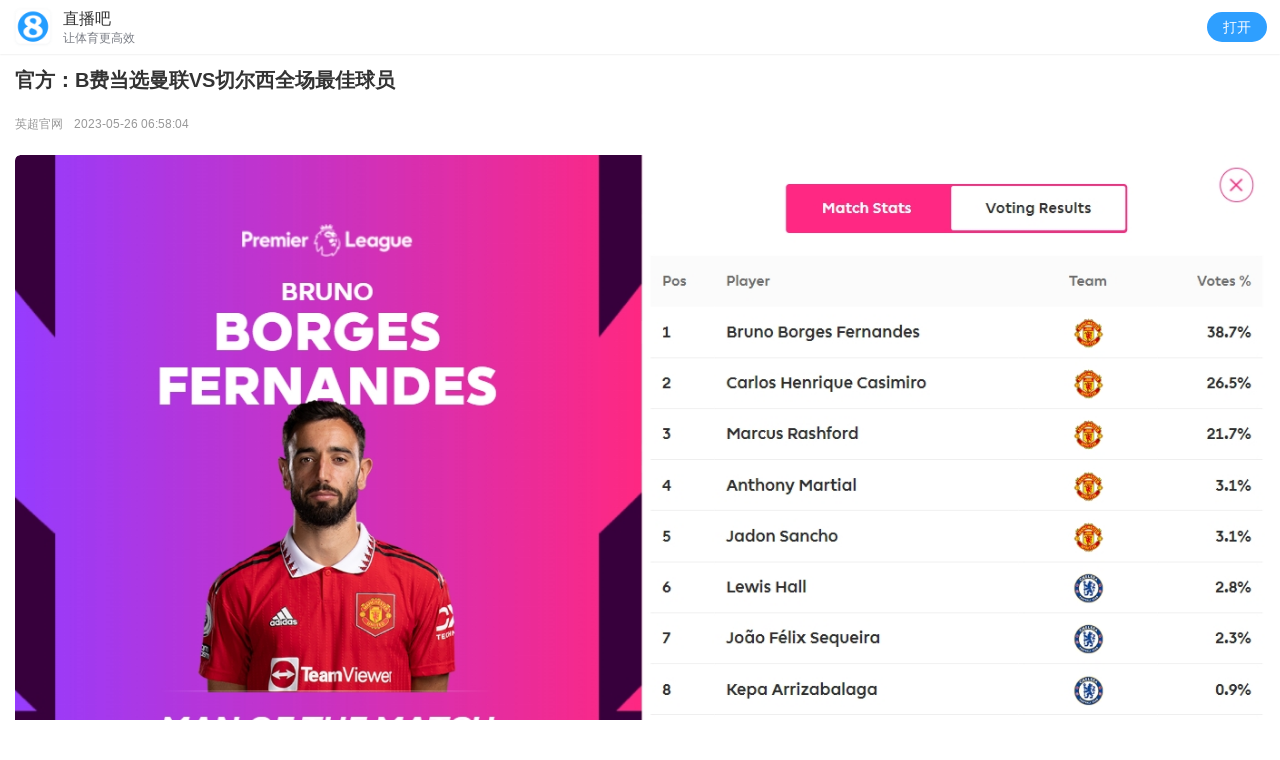

--- FILE ---
content_type: text/html
request_url: https://m.zhibo8.cc/news/web/zuqiu/2023-05-26/646fe7fc3de2fnative.htm
body_size: 5431
content:
<!--
 * @Descripttion:
 * @version:
 * @Author: Vincent
 * @Date: 2022-02-22 17:20:06
 * @LastEditors: Vincent
 * @LastEditTime: 2022-07-07 14:44:11
-->
<!DOCTYPE HTML>
<html>
<head>
    <meta charset="utf-8" />
    <meta name="apple-mobile-web-app-capable" content="yes">
    <meta name="viewport" content="width=device-width, initial-scale=1.0,maximum-scale=1.0, maximum-scale=1.0, user-scalable=no"/>
    <meta name="referrer" content="no-referrer" />
    <title>官方：B费当选曼联VS切尔西全场最佳球员-直播吧手机版</title>
    <meta name="keywords" content="官方：B费当选曼联VS切尔西全场最佳球员">
    <meta name="Description" content="官方：B费当选曼联VS切尔西全场最佳球员">
    <link rel="shortcut icon" href="//www.zhibo8.cc/favicon.ico">
    <link rel="stylesheet" href="/css/common.css">
    <link rel="stylesheet" href="/css/news-style.css">
    <script src="//static4style.duoduocdn.com/libs/jquery/1.7.2/jquery.min.js"></script>
    <script src="https://static.duoduocdn.com/libs/js/web-launch-app.js"></script>

    <link href="//static4style.duoduocdn.com/static/news_page/css/chunk-vendors.v1.dffa3ab0d03b0404bbd6.css?6cc8360120bee482a5bf" rel="stylesheet">
    <link href="//static4style.duoduocdn.com/static/news_page/css/app.v1.940f4f05bb270b770f7e.css?6cc8360120bee482a5bf" rel="stylesheet">
    <!-- AFP两段式代码-公用代码 -->
    <!--<script type="text/javascript" src="//afpmm.alicdn.com/g/mm/afp-cdn/JS/w.js"></script>-->
</head>
<body>
<div class="wrapper">
    <div class="head" style="display: ">
        <h1 class="title">官方：B费当选曼联VS切尔西全场最佳球员</h1>
        <div class="thumbnail" style="display: none;" data-thumbnail="http://tu.duoduocdn.com/uploads/day_230526/202305260644302772_thumb.jpg"></div>
        <div class="_info" style="display: ">
            <a href="https://www.premierleague.com/match/75229" class="from-name" target="_blank" >英超官网</a>
            <span class="createtime">2023-05-26 06:58:04</span>
        </div>
    </div>

    <div class="media flex-v-center" style="display: none">
        <div class="user-box" id="user-logo">
            <img class="img-user" onerror="this.src='https://tu.duoduocdn.com/avatar/default-avatar.png';this.onerror=null;" src="http://bbsimg.zhibo8.cc/bbsimg/data/avatar/2019-01-12/m_7749372.jpg" alt="">
            <img style="display: none" src="https://static4style.duoduocdn.com/static/images/web/ic_user_v_l.png" alt="V" class="mk-v">
        </div>
        <div class="right-item">
            <div class="media-name" id="user-name">二怪</div>
            <div class="media-time">2023-05-26 06:58:04</div>
        </div>
        <div class="follow">
            <a href="javascript:;" class="btn-follow" id="follow" usercode="7749372"><span>+关注</span></a>
        </div>
    </div>
    <div class="content">
        <div class="content-box" id="content">
            <style>     div[type]{-webkit-border-radius: 4pt; border-radius: 4pt;overflow:hidden;}     div[type] img{ -webkit-border-radius: 4pt;border-radius: 4pt;}     p{font-family:'苹方','PingFang','\82f95b9','微软雅黑','Microsoft YaHei','XinGothic-SinaWeibo', helvetica, arial, sans-serif;} 	.initFade{ 	    -webkit-transition:opacity 1s; 	    -o-transition:opacity 1s; 	    transition:opacity 1s; 		opacity:0; 	}     .jijin{margin-top: 1.222em !important;padding-bottom: 0.333em;}.jijin_img{display: block;}h3+p{line-height: 12px !important;padding: 4px !important;margin: 0 !important;overflow: visible;}h3+p span{height: 1.72em;line-height: 1.72em;top: 0;}style+p{margin-top: 1.139em;}style+div[type*='GIF'],style+div[type*='IMG']{margin-top: 1.222em !important;}div + div[type*='GIF'], div + div[type*='IMG']{margin-top: 1.778em !important;}div[type*='GIF']{margin: -0.111em auto 0 !important;} div[type*='IMG']{margin: -0.111em auto 0 !important;} body,p{text-align: justify;line-height: 1.72em !important;} p{word-wrap: break-word;overflow:hidden;max-width:100%;word-break: normal !important;margin: 1.44em 0;}.img-info{font-size:0.8333em;line-height:1.53333em!important;text-align:left;color:#999;margin:1.0666em 0 -0.29833em;}   .sub-tlt{position:relative;font-weight: bold;text-indent:0.7777em;}   .sub-tlt:before{content:"";position:absolute;left:0;top:0.86em;width:0.333em;height:0.333em;background:#333;-webkit-transform:translateY(-50%);transform:translateY(-50%)}.img-info + div[type*='GIF'],.img-info + div[type*='IMG']{margin: 1.777em auto 0 !important;}</style><div class="img_wrap" data-ratio="1.75" data="http://tu.duoduocdn.com/uploads/day_230526/202305260644302772.jpg" data-thumb="" img_op="1_x|1_x|1_x|1_x" img_op_new="1_x|1_x|1_x|1_x" type="IMG"      style="background-size: 100% 100%; width: 300px; height: 200px; margin: 0 auto; text-align: center; position: relative;">     <div class="play_btn" data-ratio="1.75" style="width: 100%; height: 200px; background: #eeeeee; line-height: 200px;  font-size: 1em;text-indent:-9999px;color: #A7A2A2; position: absolute;z-index: 2;">点击加载图片</div>     <img style="max-width: 100%;width: 100%; display: none;" data-ratio="1.75" forbiden_android=">" t-rc="http://tu.duoduocdn.com/uploads/day_230526/202305260644302772.jpg" alt="" onload="if(this.src.indexOf(':/')>0){$(this).parents('div.img_wrap').height($(this).height()); this.style.display='inline';this.style.opacity ='1';}" /> </div><p>直播吧5月26日讯&nbsp;<span style="">英超第</span><span style="">32</span><span style="">轮补赛，曼联在老特拉福德以</span><span style="">4-1</span><span style="">的比分大胜切尔西，锁定一个前四位置。赛后，曼联中场布鲁诺</span><span style="">-</span><span style="">费尔南德斯被英超官方评选为本场比赛最佳球员，葡萄牙人的得票率为</span><span style="">38.7%</span><span style="">。</span></p><p><span style="">本场比赛，布鲁诺</span><span style="">-</span><span style="">费尔南德斯有着</span><span style="">1</span><span style="">次关键传球，</span><span style="">1</span><span style="">次创造重要得分机会，创造了</span><span style="">1</span><span style="">粒点球并亲自罚进。</span></p><p><span style="">（二怪）</span></p><script> 	$(function(){ 	    $(".video-bg").find('span').click(function(){/*视频播放*/             var _this = this;             var index = $(".video-bg span").index(this);             var MediaArr = document.getElementsByTagName("video");             $(this).parent().hide();             MediaArr[index].play();             MediaArr[index].controls = true;             $(".video-box").each(function(i, item) {                 if ($(this).find('span').get(0) !== _this) {                     $(this).find('.video-bg').show();                     MediaArr[i].pause();                     MediaArr[i].controls = false;                 }             })         });  	if(typeof(canLoadImage)=='function'){/*新版图片打开方式定义*/ 		if(!((typeof(getNetType)==='function' && getNetType()) || canLoadImage())){             $(".img_wrap").css('background-color', '#D9D9DA').find('.play_btn').css('text-indent','0');         } 		var platform = $('input[name="platform"]').val(); 		platform = platform=='ios'?'ios':'android'; 		var img_op = img_op_value = ''; 		function show_small_gif1(){ 			$(".img_wrap").each(function(i){ 				img_op = get_img_op_attr($(this),platform); 				img_op_value = get_op(img_op,platform); 				var lineHeight = $(this).find('.play_btn').height();  				if((img_op_value==1||img_op_value==2||img_op_value==3||img_op_value==4||img_op_value==7)&&$(this).attr("data-thumb")!=''){ 				    $(this).css('background-image',"url('"+$(this).attr("data-thumb")+"')"); 				    $(this).find('.play_btn').html('').css('font-size','3em').css('color','white').css('line-height', lineHeight + 'px').css('background', 'url(https://static4style.duoduocdn.com/common/img/ic_gif_big@3x.png) no-repeat center center').css('background-size','104px'); 				} 			}); 		}  		setTimeout(show_small_gif1(),100); 		/*load_type 1=wifi,2=4G&&loadimg,3=4G&&noloadimg*/ 		function load_img(this_obj,load_type,status) { 			img_op = get_img_op_attr(this_obj,platform); 			img_op_value = get_op(img_op,platform); 			/*var img = this_obj.children('img:first');*/ 			var img = this_obj.find('img:eq(0)'); 			if(load_type==1){ 				if(img_op_value==1 || img_op_value==7){ 					if(img.attr('t-rc')==img.attr('src')){ 						open_img(img_op_value,platform,img.attr('t-rc')); 					}else{ 						this_obj.find('.play_btn').hide(); 						img.attr('src', img.attr('t-rc')); 					} 				}else if(status==1){ 					open_img(img_op_value,platform,img.attr('t-rc')); 				} 			}else if(load_type==2&&this_obj.attr('type')=='IMG'){ 				this_obj.find('.play_btn').hide(); 				img.attr('src', img.attr('t-rc')); 			} 			if(typeof(getJSType)=='function' && getJSType()){                 img.load(function(){                     window.webkit.messageHandlers.imageLoaded.postMessage('test');                 }); 			}else if(platform=='ios'&&typeof(imageLoaded)=='function'){ 				img.load(function(){ 				    /*加载完成*/                     imageLoaded(); 				}); 			} 		}; 		 		var ms = 1000; 		if(platform === 'android'){ 		    ms = 10; 		} 		setTimeout(function(){ 			if(typeof(getNetType)=='function' && getNetType()){/*wifi*/ 			$(".img_wrap").each(function(i){ 				load_img($(this),1,0) 				}); 			}else{ 				if(canLoadImage()){/*载入图片*/ 					$(".img_wrap").each(function(i){ 						load_img($(this),2,0) 					}); 			}else{ 				$(".img_wrap").each(function(i){ 					load_img($(this),3,0); 				}); 			} 			} 		}, ms);  		$(".img_wrap").click( 				function(){ 					load_img($(this),1,1); 					event.stopPropagation(); 				} 			); 		$('a').click(function(e){ 			img_op = get_img_op_attr($(this),platform); 			img_op_value = parseInt(get_op(img_op,platform)); 			if(img_op_value>=0&&img_op_value<=7){ 				open_img(img_op_value,platform,$(this).attr('href')); 				if ( e && e.preventDefault ) 					e.preventDefault(); 				else 					window.event.returnValue = false;  				return false; 			}     	}); 	}else{/*旧版本*/ 		function show_small_gif(){ 			$(".img_wrap").each(function(i){ 				/*console.log($(this).css('background-image'));*/ 				$(this).find('.play_btn').css("text-indent","0"); 				if($(this).attr("data-ratio") && /gif/i.test($(this).attr("type")) ){                     var ratio = $(this).attr("data-ratio");                     $(this).css({width:"100%",height:0,"padding-top":100/ratio+"%"}).find(".play_btn").css({top:0,height:'100%'});                 } 				if($(this).attr("data-thumb")!=''){                     $(this).append('<img class="img-thumb" style="position: absolute;top: 0;left: 0;width: 100%;height: 100%;object-fit: cover;" src="'+ $(this).attr("data-thumb") +'" />'); 					$(this).find('.play_btn').html('').css('font-size','3em').css('color','white').css('background', 'url(https://static4style.duoduocdn.com/common/img/ic_gif_big@3x.png) no-repeat center center').css('background-size','104px'); 				} 			}); 		}; 		show_small_gif(); 		$(".img_wrap").click(function (event) { 			if ($(this).attr('type') == 'IMG') {                 $(this).css("width", 'auto');                 $(this).css("height", 'auto');                 $(this).css("background", 'none');                 $(this).removeClass("img_wrap");                 $(this).find('.play_btn').hide();                 var img = $(this).find('img:eq(0)');                 img.attr('src', img.attr('t-rc'));                 img.attr('data-src', img.attr('t-rc'));                 event.stopPropagation();             }else{                 $(this).find('.play_btn').hide();                 var img = $(this).find('img:eq(0)');                 img.attr('src', img.attr('t-rc')).on("load",function(){                     $(this).css({width:"auto",height:"auto","padding-top":0,background:"none"});                     $(this).find('.img-thumb').remove();                 }.bind(this));                 img.attr('data-src', img.attr('t-rc'));             } 		});  	    if(typeof(getNetType)=='function' && getNetType()){             /*$(".img_wrap").click();*/             setTimeout('$(".img_wrap").click()',200); 		}else{/*旧版非gif图片3G直接载入图片*/             $(".img_wrap").each(function(i){                 if($(this).attr('type')=='IMG'){                     var img = $(this).find('img:eq(0)');                     var ratio = $(this).attr("data-ratio");                     if(ratio){                         $(this).css({                             width:'100%',                             height:0,                            'padding-top':100/ratio+'%'                         }).find(".play_btn").css({                             top:0,                             height:'100%'                         });                         img.attr('src', img.attr('t-rc')).on("load",function(){                           $(this).css({'padding-top':'0'}).find(".play_btn").hide();                         }.bind(this));                     }else{                       $(this).css("width", 'auto');                       $(this).css("height", 'auto');                       $(this).css("background", 'none');                       $(this).removeClass("img_wrap");                       $(this).find('.play_btn').hide();                       img.attr('src', img.attr('t-rc'));                    }                 }             }); 		} 	}  	function get_op(img_op,platform){ 		img_op_arr = img_op.split('|'); 		if(img_op_arr.length!=4)return 5; 		switch (platform){             case 'android' :                 value = img_op_arr[0].split('_');                 break;             case 'ios' :                 value = img_op_arr[1].split('_');                 break;             case 'wap' :                 value = img_op_arr[2].split('_');                 break;             case 'pc' :                 value = img_op_arr[3].split('_');                 break;             default :                 value = [5,''];         }         return value[0]; 	}  	function get_img_op_attr(img_ele,platform){ 		if(platform=='android'){ 			if(window.zhibo8OpenImage && window.zhibo8OpenImage.openInnerExplorerBrowser){ 				op_value = img_ele.attr('img_op_new'); 			}else{ 				op_value = img_ele.attr('img_op'); 			} 		}else if(typeof(getJSType)=='function' && getJSType()){ 			if(window.webkit && window.webkit.messageHandlers && window.webkit.messageHandlers.openInnerExplorerBrowser){ 				op_value = img_ele.attr('img_op_new'); 			}else{ 				op_value = img_ele.attr('img_op'); 			} 		}else{ 			op_value = img_ele.attr('img_op'); 		} 		return op_value; 	}  	function open_img(img_op_value,platform,src){ /*		if(!(img_op_value==1||img_op_value==2||img_op_value==3||img_op_value==4)){ 			return false; 		}*/ 		/*if(src=''||src==undefine)return;*/ 		if(img_op_value==1){ 			if(platform=='android'){ 				window.zhibo8OpenImage.openNativeImageBrowser(src); 			}else if(typeof(getJSType)=='function' && getJSType()){ 				window.webkit.messageHandlers.openNativeImageBrowser.postMessage(src); 			}else{ 				openNativeImageBrowser(src); 			} 		}else if(img_op_value==2){ 			if(platform=='android'){ 				window.zhibo8OpenImage.openImageLinkWebBrowser(src); 			}else if(typeof(getJSType)=='function' && getJSType()){ 				window.webkit.messageHandlers.openImageLinkWebBrowser.postMessage(src); 			}else{ 				openImageLinkWebBrowser(src); 			} 		}else if(img_op_value==3){ 			if(platform=='android'){ 				window.zhibo8OpenImage.openWebViewImageBrowser(src); 			}else if(typeof(getJSType)=='function' && getJSType()){ 				window.webkit.messageHandlers.openWebViewImageBrowser.postMessage(src); 			}else{ 				openWebViewImageBrowser(src); 			} 		}else if(img_op_value==4){ 			if(platform=='android'){ 				window.zhibo8OpenImage.openSystemWebViewBrowser(src); 			}else if(typeof(getJSType)=='function' && getJSType()){ 				window.webkit.messageHandlers.openSystemWebViewBrowser.postMessage(src); 			}else{ 				openSystemWebViewBrowser(src); 			} 		}else if(img_op_value==7){ 			if(platform=='android'){ 				window.zhibo8OpenImage.openInnerExplorerBrowser(src); 			}else if(typeof(getJSType)=='function' && getJSType()){ 				window.webkit.messageHandlers.openInnerExplorerBrowser.postMessage(src); 			}else{ 				openSystemWebViewBrowser(src); 			} 		} 	} 	}) </script><style>.video-box{position:relative;}.video-bg{position: absolute;z-index: 8 !important;width: 100%;height: 100%;background-color: transparent;}.video-bg span{position: absolute;left: 50%;top:50%;margin-left: -2.94em;margin-top:  -2.94em;width: 5.88em;height: 5.88em;background: url(https://static4style.duoduocdn.com/m_images/inside/outs/ic_play@2x.png) center/46px no-repeat;}.video-bg span{position: absolute;width: 100px;height: 100px;left: 50%;top:50%;margin-left: -50px;margin-top:  -50px;}</style>
            <p class="media-zone" style="display: ">
                <img src="http://bbsimg.zhibo8.cc/bbsimg/data/avatar/2019-01-12/m_7749372.jpg" alt="" class="media-logo">
                <span class="media-name">二怪</span>
            </p>
        </div>
    </div>
</div>

<div id="app"></div>

<script type="text/javascript">
    var configData = {
        title: '官方：B费当选曼联VS切尔西全场最佳球员',
        labels: '足球,英超,曼联,切尔西',
        createtime: '2023-05-26 06:58:04',
        filename: '2023_05_26-news-zuqiu-646fe7fc3de2fnative',
        url: 'http://news.zhibo8.cc/zuqiu/2023-05-26/646fe7fc3de2fnative.htm',
        thumbnail: 'http://tu.duoduocdn.com/uploads/day_230526/202305260644302772_thumb.jpg',
        vote: '0'
    }
</script>

<script type="text/javascript" src="//static4style.duoduocdn.com/static/news_page/js/chunk-vendors.v1.dffa3ab0d03b0404bbd6.js?6cc8360120bee482a5bf"></script>
<script type="text/javascript" src="//static4style.duoduocdn.com/static/news_page/js/app.v1.940f4f05bb270b770f7e.js?6cc8360120bee482a5bf"></script>

</body>


<div id="tj"  style="display: none;" >2023-05-26 06:58:04</div>

<script>
    var _hmt = _hmt || [];
    (function() {
        var hm = document.createElement("script");
        hm.src = "https://hm.baidu.com/hm.js?3212511d67978fc36e99a8ba103a1cc8";
        var s = document.getElementsByTagName("script")[0];
        s.parentNode.insertBefore(hm, s);
    })();
</script>
</body>
</html>


--- FILE ---
content_type: text/html
request_url: https://cache.zhibo8.cc/json/2023_05_26/news/zuqiu/646fe7fc3de2fnative_count.htm?_t=1768386955378
body_size: 16
content:
{"root_num":"20","root_normal_num":14,"all_num":16,"all_short_num":"16","hot_num":1,"time_interval":360,"exp_num":2}

--- FILE ---
content_type: text/html; charset=UTF-8
request_url: https://api.qiumibao.com/application/news/relation.php?title=%E5%AE%98%E6%96%B9%EF%BC%9AB%E8%B4%B9%E5%BD%93%E9%80%89%E6%9B%BC%E8%81%94VS%E5%88%87%E5%B0%94%E8%A5%BF%E5%85%A8%E5%9C%BA%E6%9C%80%E4%BD%B3%E7%90%83%E5%91%98&labels=%E8%B6%B3%E7%90%83,%E8%8B%B1%E8%B6%85,%E6%9B%BC%E8%81%94,%E5%88%87%E5%B0%94%E8%A5%BF&createtime=2023-05-26+06:58:04
body_size: 480
content:
{"status":"1","info":"success","data":[{"title":"\u5a01\u5ec9\uff1a\u5185\u9a6c\u5c14\u80fd\u5728\u4efb\u4f55\u7403\u961f\u7acb\u8db3\uff0c\u5982\u679c\u4ed6\u52a0\u76df\u66fc\u8054\u5c31\u592a\u68d2\u4e86","thumbnail":"http:\/\/tu.duoduocdn.com\/uploads\/day_220814\/62f8146b7ea38_thumb.jpg","url":"http:\/\/news.zhibo8.cc\/zuqiu\/2023-05-28\/64722fc0a4146native.htm","pinglun":"2023_05_28-news-zuqiu-64722fc0a4146native","createtime":"2023-05-28 00:28:48"},{"title":"\u5c0f\u98de\u4fa0\u7684\u6551\u8d4e\ud83e\uddb8\ud83c\udffb\u200d\u2642\ufe0f\u7f57\u672c\u7edd\u6740\u591a\u7279\uff0c\u4e3a\u62dc\u4ec1\u62ff\u4e0b\u7b2c5\u5ea7\u6b27\u51a0","thumbnail":"http:\/\/tu.duoduocdn.com\/uploads\/day_230527\/202305271531269710.jpg","url":"http:\/\/news.zhibo8.cc\/zuqiu\/2023-05-27\/6471af411b86fnative.htm","pinglun":"2023_05_27-news-zuqiu-6471af411b86fnative","createtime":"2023-05-27 19:00:02"},{"title":"\u66fc\u8054\u5b98\u7f51\u76d8\u70b9\u4e0b\u8d5b\u5b63\u6b27\u51a0\u5df2\u51fa\u7ebf\u7403\u961f\uff1a\u5df2\u670919\u652f\u7403\u961f\u786e\u5b9a\u5165\u56f4","thumbnail":"http:\/\/tu.duoduocdn.com\/uploads\/day_191122\/5dd789296b5bd_thumb.jpg","url":"http:\/\/news.zhibo8.cc\/zuqiu\/2023-05-27\/64719bbc6a66dnative.htm","pinglun":"2023_05_27-news-zuqiu-64719bbc6a66dnative","createtime":"2023-05-27 13:57:16"}]}

--- FILE ---
content_type: text/html
request_url: https://cache.zhibo8.cc/json/2023_05_28/news/zuqiu/64722fc0a4146native_count.htm?_t=1768386958014
body_size: 3
content:
{"root_num":"45","root_normal_num":44,"all_num":79,"all_short_num":"79","hot_num":3,"time_interval":360}

--- FILE ---
content_type: text/html
request_url: https://cache.zhibo8.cc/json/2023_05_27/news/zuqiu/6471af411b86fnative_count.htm?_t=1768386958014
body_size: 15
content:
{"root_num":"14","root_normal_num":13,"all_num":18,"all_short_num":"18","hot_num":2,"time_interval":360,"exp_num":3}

--- FILE ---
content_type: text/html
request_url: https://cache.zhibo8.cc/json/2023_05_27/news/zuqiu/64719bbc6a66dnative_count.htm?_t=1768386958014
body_size: 17
content:
{"root_num":"63","root_normal_num":52,"all_num":123,"all_short_num":"123","hot_num":2,"time_interval":360,"exp_num":4}

--- FILE ---
content_type: text/css
request_url: https://m.zhibo8.cc/css/common.css
body_size: 907
content:
body,div,span,header,footer,nav,section,aside,article,ul,dl,dt,dd,li,a,p,h1,h2,h3,h4,h5,h6,i,b,textarea,button,input,select,figure,figcaption{padding:0;margin:0;list-style:none;font-style:normal;text-decoration:none;border:none;color:#333;font-weight:normal;font-family:"苹方","PingFang","\82f9\65b9","微软雅黑","Microsoft YaHei",'XinGothic-SinaWeibo',helvetica,arial,sans-serif;-webkit-box-sizing:border-box;box-sizing:border-box;-webkit-tap-highlight-color:transparent;-webkit-font-smoothing:antialiased}html,body{height:100%;width:100%}body{font-size:16px}a:link,a:visited,a:active,a:hover{color:#333}img{vertical-align:middle}input::-webkit-outer-spin-button,input::-webkit-inner-spin-button{-webkit-appearance:none !important}input::-ms-clear{display:none}table{border-collapse:collapse;border-spacing:0;border-width:0}td,th{border:0}.left{float:left}.right{float:right}.hide{display:none !important}.show{display:block !important}.b-clear:after,.b-clear:before{content:'';display:block;clear:both}.body-bg{position:fixed;top:0;right:0;bottom:0;left:0;z-index:9;background:rgba(0,0,0,0.3)}.global{min-width:320px;max-width:640px;height:100%;margin:0 auto;color:#333}.flex{display:-webkit-box;display:-ms-flexbox;display:flex}.flex-1{-webkit-box-flex:1;-ms-flex:1;flex:1}.flex-shrink-0{-ms-flex-negative:0;flex-shrink:0}.flex-v-center{display:-webkit-box;display:-ms-flexbox;display:flex;-webkit-box-align:center;-ms-flex-align:center;align-items:center}.flex-h-center{display:-webkit-box;display:-ms-flexbox;display:flex;-webkit-box-pack:center;-ms-flex-pack:center;justify-content:center}.flex-v-h-center{display:-webkit-box;display:-ms-flexbox;display:flex;-webkit-box-align:center;-ms-flex-align:center;align-items:center;-webkit-box-pack:center;-ms-flex-pack:center;justify-content:center}.single-line-ellipsis{overflow:hidden;text-overflow:ellipsis;white-space:nowrap}.img-contain{width:100%;height:100%;-o-object-fit:contain;object-fit:contain}.img-cover{width:100%;height:100%;-o-object-fit:cover;object-fit:cover}


--- FILE ---
content_type: text/css
request_url: https://m.zhibo8.cc/css/news-style.css
body_size: 935
content:
html{font-size: 42.67px;}
@media all and (min-width: 360px) and (max-width: 374px) {html{font-size: 48px;}}
@media all and (min-width: 375px) and (max-width: 383px) {html{font-size: 50px;}}
@media all and (min-width: 384px) and (max-width: 398px) {html{font-size: 51.2px;}}
@media all and (min-width: 399px) and (max-width: 413px) {html{font-size: 53.2px;}}
@media all and (min-width: 414px) and (max-width: 423px) {html{font-size: 55.2px;}}
@media all and (min-width: 423px) {html{font-size: 50px;}}
body{
    font-size: 16px;
}

.head{
    padding: 0 .3rem;
}
.head .title{
    padding: .25rem 0 .36rem;
    line-height: .60rem;
    font-size: .40rem;
    font-weight: bold;
}
.head ._info{
    line-height: .44rem;
    font-size: .24rem;color: #999;
}
.head ._info .from-name{
    font-size: .24rem;color: #999;
}
.head ._info .createtime{
    margin-left: .16rem;
    font-size: .24rem;color: #999;
}

.flex-v-center {
    display: -webkit-box;
    display: -ms-flexbox;
    display: flex;
    -webkit-box-align: center;
    -ms-flex-align: center;
    align-items: center
}

.media {
    padding: .4rem .3rem 0;
	margin-bottom: 1.22em;
}

.media .user-box {
    position: relative;
    margin-right: .16rem;
    width: .72rem;
    height: .72rem;
    border-radius: 50%;
    border: .5pt solid #efefef
}

.media .user-box .img-user {
    width: 100%;
    height: 100%;
    -webkit-box-sizing: border-box;
    box-sizing: border-box;
    border-radius: inherit;
    -o-object-fit: cover;
    object-fit: cover
}

.media .user-box .mk-v {
    position: absolute;
    right: 0;
    bottom: 0;
    z-index: 3;
    width: .28rem;
    height: .28rem;
}

.media .right-item {
    -webkit-box-flex: 1;
    -ms-flex: 1;
    flex: 1;
    padding-right: .2rem;
}

.media .right-item .media-name {
    margin: 0;
    height: .36rem;
    line-height: .36rem;
    font-size: .28rem;
    color: #333
}

.media .right-item .media-time {
    margin: 0;
    height: .32rem;
    line-height: .32rem;
    font-size: .24rem;
    color: #58595e;
    overflow: hidden;
    text-overflow: ellipsis;
    display: -webkit-box;
    -webkit-line-clamp: 1;
    -webkit-box-orient: vertical;
}

.media .btn-follow {
    display: -webkit-box;
    display: -ms-flexbox;
    display: flex;
    -webkit-box-pack: center;
    -ms-flex-pack: center;
    justify-content: center;
    -webkit-box-align: center;
    -ms-flex-align: center;
    align-items: center;
    margin: 0;
    width: 1.08rem;
    height: .48rem;
    background: #2e9fff;
    border-radius: .04rem;
    font-size: .28rem;
    color: #fff;
    text-align: center
}

.media .btn-follow span {
    line-height: 1em;
    font-size: .28rem;
    color: inherit;
}

.media .had-follow {
    background: #f7f9fb;
    color: #999eac
}

.media-zone{
	margin: 0 !important;
	height: .6rem;line-height: .6rem!important;
}
.media-zone .media-logo{
	width: .4rem; height: .4rem;
	object-fit: cover;-o-object-fit: cover;
	border-radius: 50%;
	vertical-align: middle;
}

.media-zone .media-name{
	display: inline-block;
	margin-left: .08rem;
	line-height: 1em;
	font-size: .28rem;
	vertical-align: middle;
}

.content{
    position: relative;
    padding: 0 .3rem .4rem;
}
.content .content-box{
    font-size: .34rem;
}

.media-zone{
	margin: 0 !important;
	height: .6rem;line-height: .6rem!important;
}
.media-zone .media-logo{
	width: .4rem; height: .4rem;
	object-fit: cover;-o-object-fit: cover;
	border-radius: 50%;
	vertical-align: middle;
}

.media-zone .media-name{
	display: inline-block;
	margin-left: .08rem;
	line-height: 1em;
	font-size: .28rem;
	vertical-align: middle;
}

p:empty{
	margin: 0 !important;
}

--- FILE ---
content_type: text/css
request_url: https://static4style.duoduocdn.com/static/news_page/css/app.v1.940f4f05bb270b770f7e.css?6cc8360120bee482a5bf
body_size: 2454
content:
.vct-comment p[data-v-f71746e8]{margin:0}.vct-comment .lists.hot-lists[data-v-f71746e8]{padding-top:.5rem}.vct-comment .lists.hot-lists .comment-title[data-v-f71746e8]{margin-bottom:.12rem;padding:0 .3rem;font-size:.3rem;text-align:center}.vct-comment .lists.hot-lists .comment-title .img-title[data-v-f71746e8]{height:.52rem}.vct-comment .lists .list[data-v-f71746e8]{margin:0 .3rem;padding:.48rem 0 .1rem}.vct-comment .lists .list .left-zone[data-v-f71746e8]{float:left}.vct-comment .lists .list .left-zone .user-box[data-v-f71746e8]{width:.7rem;height:.7rem;border-radius:50%;overflow:hidden}.vct-comment .lists .list .right-zone[data-v-f71746e8]{margin-left:.93rem;min-height:1.8rem}.vct-comment .lists .list .right-zone ._top[data-v-f71746e8]{margin-bottom:.18rem;height:.4rem}.vct-comment .lists .list .right-zone ._top .user-name-zone[data-v-f71746e8]{float:left;width:100%;margin-right:-2.8rem}.vct-comment .lists .list .right-zone ._top .user-name-zone .user-name[data-v-f71746e8]{display:block;padding-right:2.8rem;height:.36rem;line-height:.36rem;font-size:.28rem;color:#5178b9;overflow:hidden;text-overflow:ellipsis;white-space:nowrap}.vct-comment .lists .list .right-zone ._top .act-zone[data-v-f71746e8]{float:right}.vct-comment .lists .list .right-zone ._top .act-zone .btn-act[data-v-f71746e8]{float:left;position:relative;padding-left:.4rem;height:.4rem;line-height:.4rem}.vct-comment .lists .list .right-zone ._top .act-zone .btn-act[data-v-f71746e8]:not(:first-child){margin-left:.3rem}.vct-comment .lists .list .right-zone ._top .act-zone .btn-act ._icon[data-v-f71746e8]{position:absolute;left:.05rem;top:.05rem;width:.3rem;height:.3rem}.vct-comment .lists .list .right-zone ._top .act-zone .btn-act ._val[data-v-f71746e8]{font-size:.24rem;color:#999fac;vertical-align:top}.vct-comment .lists .list .right-zone ._content[data-v-f71746e8]{font-size:.34rem;line-height:1.3529em!important}.vct-comment .lists .list .right-zone ._bottom[data-v-f71746e8]{position:relative;margin-top:.22rem;line-height:.48rem;height:.48rem;overflow:hidden}.vct-comment .lists .list .right-zone ._bottom time[data-v-f71746e8]{float:left;font-size:.24rem}.vct-comment .lists .list .right-zone ._bottom .dot[data-v-f71746e8]{float:left;width:.4rem;height:100%;font-size:.4rem;text-align:center}.vct-comment .lists .list .right-zone ._bottom .reply[data-v-f71746e8]{float:left;padding:0 .22rem;height:100%;font-size:.22rem;background:#f5f6f8;border-radius:.22rem}.vct-comment .lists .list .right-zone ._bottom .btn-report[data-v-f71746e8]{float:right;padding:0 .22rem;margin-right:-.22rem;font-size:.22rem;color:#999fac}.vct-comment .lists .list .right-zone .children-zone[data-v-f71746e8]{padding:.2rem;margin-top:.2rem;background-color:#f5f6f8}.vct-comment .lists .list .right-zone .children-zone .child-item[data-v-f71746e8]{line-height:.44rem}.vct-comment .lists .list .right-zone .children-zone .child-item[data-v-f71746e8]:not(:last-child){margin-bottom:.23rem}.vct-comment .lists .list .right-zone .children-zone .user-name[data-v-f71746e8]{font-size:.3rem;color:#5178b9}.vct-comment .lists .list .right-zone .children-zone .child-content[data-v-f71746e8]{font-size:.3rem}.vct-comment .lists .list .right-zone .children-zone .btn-lookup-all[data-v-f71746e8]{font-size:.3rem;color:#5178b9}.vct-comment .lists .all-comment-num[data-v-f71746e8]{position:relative;margin:.3rem 0 .4rem;padding-bottom:.5rem;height:.9rem;line-height:.4rem;text-align:center;background-repeat:no-repeat;background-size:.36rem auto;background-position:bottom}.vct-comment .lists .all-comment-num span[data-v-f71746e8]{font-size:.28rem;color:#2e9fff}.vct-comment .lists .all-comment-num .arrow-down[data-v-f71746e8]{position:absolute;bottom:0;left:50%;transform:translateX(-50%);height:.36rem}.child-content a{font-size:.28rem;color:#5178b9}.news-list-item[data-v-6f947a70]{display:flex;margin:0 .3rem;padding:.24rem 0;border-bottom:.5pt solid #efefef}.news-list-item .thumbnail-box[data-v-6f947a70]{width:2.1rem;height:1.4rem;background-color:#eee}.news-list-item .thumbnail-box .img-thumb[data-v-6f947a70]{width:100%;height:100%;-o-object-fit:cover;object-fit:cover;border-radius:.08rem}.news-list-item .item-l[data-v-6f947a70]{flex:1;display:flex;flex-direction:column;justify-content:space-between;margin-right:.36rem;height:1.4rem}.news-list-item .text-title[data-v-6f947a70]{margin-top:-.07rem;height:.96rem;line-height:.48rem;overflow:hidden;text-overflow:ellipsis;-webkit-line-clamp:2;display:-webkit-box;-webkit-box-orient:vertical;font-size:.34rem;color:#333}.news-list-item .r-b[data-v-6f947a70]{display:flex;align-items:flex-end;height:.32rem;line-height:.32rem}.news-list-item .r-b .text-pinglun-count[data-v-6f947a70]{margin-right:.12rem;font-size:.24rem;color:#999fac}.news-list-item .r-b .text-time[data-v-6f947a70]{font-size:.24rem;color:#999fac}.relation-news ._title[data-v-010bea36]{margin:.4rem 0 .19rem .3rem;font-size:.36rem;font-weight:700}.relation-news ._title .img-title[data-v-010bea36]{height:.59rem}.relation-news .news-list[data-v-010bea36]{display:flex;flex-direction:column;width:100%;background:#fff}.follow span{color:inherit}.img-guide{margin:1.44em 0;text-align:center}.img-guide .btn-guide{display:block;height:.4rem;line-height:.4rem;font-size:.28rem;color:#2e9fff}.content .btn-more-area{position:absolute;bottom:0;left:0;z-index:9;width:100%;height:2.32rem;background:linear-gradient(180deg,hsla(0,0%,100%,0) 0,#fff 75%,#fff)}.btn-more-area .btn-more{position:absolute;bottom:.04rem;left:50%;z-index:3;transform:translateX(-50%);padding-right:.56rem;width:auto;height:.48rem;line-height:.48rem;font-size:.28rem;color:#333;background-repeat:no-repeat;background-position:100%;background-size:auto 90%}.content .guide{display:block;margin:.4rem .3rem 0;height:.72rem;line-height:.72rem;background-color:#ecf7ff;border-radius:.1rem;font-size:.32rem;color:#2e9fff;text-align:center}.to-app-btn{position:relative;top:-.04rem;z-index:10;padding:.3rem 0 .4rem;background:#fff}.to-app-btn .btn{display:block;margin:0 auto;width:5.42rem;height:.8rem;line-height:.8rem;font-size:.32rem;color:#fff;text-align:center;background-color:#2e9fff;border-radius:.08rem;box-shadow:0 2px 12px 0 rgba(153,159,172,.3)}.foot-area{padding-top:.78rem;height:5.33rem;box-sizing:border-box;text-align:center;background-repeat:no-repeat;background-position:bottom;background-size:100% auto}.foot-area .logo8{width:1.68rem;height:1.68rem}.foot-area .app-name{margin:.12rem 0 .17rem;height:.56rem;line-height:.56rem;font-size:.4rem;font-weight:500}.foot-area ._info{height:.45rem;line-height:.45rem;font-size:.32rem;font-weight:500}.foot-area .btn-open{display:inline-block;margin:.5rem auto;padding:0 .18rem;min-width:1.97rem;height:.7rem;line-height:.7rem;background:#2e9fff;box-shadow:0 .02rem .12rem 0 rgba(153,159,172,.3);border-radius:.4rem;font-size:.32rem;color:#fff}.video-box{margin:1.44em 0}.video-box .video-bg{z-index:99}.alert-box[data-v-134fc546]{position:relative;z-index:11;font-size:.32rem}.alert-box .alert-bg[data-v-134fc546]{position:fixed;top:0;left:0;right:0;bottom:0;z-index:8;background:rgba(0,0,0,.2)}.alert-box .alert-ent[data-v-134fc546]{position:fixed;top:50%;left:50%;z-index:9;padding:0 .3rem;width:5.4rem;background:#fff;transform:translate(-50%,-50%);border-radius:.26rem;box-sizing:border-box;text-align:center}.alert-box .alert-ent .alert-title[data-v-134fc546]{padding:.48rem 0 0;font-size:.36rem}.alert-box .alert-ent .alert-content[data-v-134fc546]{padding:.4rem 0;font-size:.38rem;line-height:.48rem}.alert-box .alert-ent .btn-area[data-v-134fc546]{position:static;margin:0 -.3rem;width:auto}.alert-box .alert-ent .btn-area .alert-btn[data-v-134fc546]{display:block;height:.88rem;line-height:.88rem;margin:0 auto;font-size:.34rem;font-weight:400;text-align:center;border-top:.5px solid #dfdfdf}.alert-box .alert-ent .btn-area .cancel[data-v-134fc546],.alert-box .alert-ent .btn-area .sure[data-v-134fc546]{float:left;margin-right:0;width:50%}.alert-box .alert-ent .btn-area .cancel[data-v-134fc546]{border-right:.5px solid #dfdfdf;box-sizing:border-box}.alert-box .tip-fixed[data-v-134fc546]{position:fixed;top:50%;left:50%;transform:translate(-50%,-50%);width:80%;text-align:center}.alert-box .tip[data-v-134fc546]{display:inline-block;padding:.2rem .2rem;background-color:rgba(0,0,0,.7);border-radius:.08rem;line-height:.38rem;font-size:.28rem;color:#fff}.fade-enter-active[data-v-134fc546],.fade-leave-active[data-v-134fc546]{transition:opacity .3s}.fade-enter[data-v-134fc546],.fade-leave-active[data-v-134fc546]{opacity:0}.loading-bg[data-v-5fe35459]{position:fixed;top:0;left:0;bottom:0;z-index:10;width:100%}.loading-bg .loading[data-v-5fe35459]{position:fixed;top:50%;left:0;right:0;transform:translateY(-50%)}.loading-bg .loading .loading-mk[data-v-5fe35459]{position:relative;text-align:center}.loading-bg .loading .progress[data-v-5fe35459]{width:2.4rem}a{-webkit-tap-highlight-color:transparent}.row-line{height:.2rem;background:#f7f9fb}.vct-vote[data-v-0e63c1fa]{margin:.12rem 0}.vct-vote .vote-item[data-v-0e63c1fa]{padding:.24rem .32rem .14rem;border:.5pt solid #c9c9c9}.vct-vote .vote-item ._title[data-v-0e63c1fa]{padding:0 0 .14rem;min-height:.48rem;line-height:.48rem;font-size:.34rem;font-weight:700}.vct-vote .vote-item ._info[data-v-0e63c1fa]{padding:.06rem 0;line-height:.34rem}.vct-vote .vote-item ._info span[data-v-0e63c1fa]{font-size:.22rem}.vct-vote .opts[data-v-0e63c1fa]{padding-top:.22rem}.vct-vote .opt-item[data-v-0e63c1fa]{padding:.18rem 0 .22rem;flex-direction:column}.vct-vote .opt-item .item-top[data-v-0e63c1fa]{justify-content:space-between;min-height:.4rem}.vct-vote .opt-item .item-top .opt-title[data-v-0e63c1fa]{line-height:.4rem;width:70%;font-size:.3rem}.vct-vote .opt-item .item-top .i-top-r[data-v-0e63c1fa]{font-size:.24rem;color:#999}.vct-vote .opt-item .percent[data-v-0e63c1fa]{margin-top:.13rem;height:.2rem;background-color:#eee;border-radius:.08rem;overflow:hidden}.vct-vote .opt-item .percent .progress-portain[data-v-0e63c1fa]{width:0;height:inherit;background:#519ef7}.top-header[data-v-211bc59c]{position:fixed;top:0;z-index:9;width:100%;background-color:#fff;box-shadow:0 .02rem .03rem 0 rgba(0,0,0,.06)}.top-header .flex-box[data-v-211bc59c]{display:flex;align-items:center;height:1.08rem;padding:0 .26rem}.top-header .flex-box .logo-box[data-v-211bc59c]{margin-right:.2rem;width:.8rem;height:.8rem}.top-header .flex-box .logo-box .logo8[data-v-211bc59c]{width:100%;vertical-align:top}.top-header .flex-box .info[data-v-211bc59c]{flex:1;font-size:.28rem}.top-header .flex-box .info .p1[data-v-211bc59c]{height:.45rem;line-height:.45rem;font-size:.32rem;font-weight:500}.top-header .flex-box .info .p2[data-v-211bc59c]{height:.33rem;line-height:.33rem;font-size:.24rem;color:#7b7e86}.top-header .flex-box .to-app[data-v-211bc59c]{display:flex;align-items:center;justify-content:center;width:1.2rem;height:.6rem;line-height:1em;text-align:center;border-radius:.3rem;background-color:#2e9fff;font-size:.28rem;color:#fff}

--- FILE ---
content_type: application/javascript
request_url: https://static4style.duoduocdn.com/static/news_page/js/chunk-vendors.v1.dffa3ab0d03b0404bbd6.js?6cc8360120bee482a5bf
body_size: 85064
content:
(window["webpackJsonp"]=window["webpackJsonp"]||[]).push([["chunk-vendors"],{"00d8":function(t,e){(function(){var e="ABCDEFGHIJKLMNOPQRSTUVWXYZabcdefghijklmnopqrstuvwxyz0123456789+/",n={rotl:function(t,e){return t<<e|t>>>32-e},rotr:function(t,e){return t<<32-e|t>>>e},endian:function(t){if(t.constructor==Number)return 16711935&n.rotl(t,8)|4278255360&n.rotl(t,24);for(var e=0;e<t.length;e++)t[e]=n.endian(t[e]);return t},randomBytes:function(t){for(var e=[];t>0;t--)e.push(Math.floor(256*Math.random()));return e},bytesToWords:function(t){for(var e=[],n=0,r=0;n<t.length;n++,r+=8)e[r>>>5]|=t[n]<<24-r%32;return e},wordsToBytes:function(t){for(var e=[],n=0;n<32*t.length;n+=8)e.push(t[n>>>5]>>>24-n%32&255);return e},bytesToHex:function(t){for(var e=[],n=0;n<t.length;n++)e.push((t[n]>>>4).toString(16)),e.push((15&t[n]).toString(16));return e.join("")},hexToBytes:function(t){for(var e=[],n=0;n<t.length;n+=2)e.push(parseInt(t.substr(n,2),16));return e},bytesToBase64:function(t){for(var n=[],r=0;r<t.length;r+=3)for(var o=t[r]<<16|t[r+1]<<8|t[r+2],i=0;i<4;i++)8*r+6*i<=8*t.length?n.push(e.charAt(o>>>6*(3-i)&63)):n.push("=");return n.join("")},base64ToBytes:function(t){t=t.replace(/[^A-Z0-9+\/]/gi,"");for(var n=[],r=0,o=0;r<t.length;o=++r%4)0!=o&&n.push((e.indexOf(t.charAt(r-1))&Math.pow(2,-2*o+8)-1)<<2*o|e.indexOf(t.charAt(r))>>>6-2*o);return n}};t.exports=n})()},"00ee":function(t,e,n){var r=n("b622"),o=r("toStringTag"),i={};i[o]="z",t.exports="[object z]"===String(i)},"0366":function(t,e,n){var r=n("1c0b");t.exports=function(t,e,n){if(r(t),void 0===e)return t;switch(n){case 0:return function(){return t.call(e)};case 1:return function(n){return t.call(e,n)};case 2:return function(n,r){return t.call(e,n,r)};case 3:return function(n,r,o){return t.call(e,n,r,o)}}return function(){return t.apply(e,arguments)}}},"044b":function(t,e){function n(t){return!!t.constructor&&"function"===typeof t.constructor.isBuffer&&t.constructor.isBuffer(t)}function r(t){return"function"===typeof t.readFloatLE&&"function"===typeof t.slice&&n(t.slice(0,0))}
/*!
 * Determine if an object is a Buffer
 *
 * @author   Feross Aboukhadijeh <https://feross.org>
 * @license  MIT
 */
t.exports=function(t){return null!=t&&(n(t)||r(t)||!!t._isBuffer)}},"057f":function(t,e,n){var r=n("fc6a"),o=n("241c").f,i={}.toString,a="object"==typeof window&&window&&Object.getOwnPropertyNames?Object.getOwnPropertyNames(window):[],s=function(t){try{return o(t)}catch(e){return a.slice()}};t.exports.f=function(t){return a&&"[object Window]"==i.call(t)?s(t):o(r(t))}},"06cf":function(t,e,n){var r=n("83ab"),o=n("d1e7"),i=n("5c6c"),a=n("fc6a"),s=n("c04e"),c=n("5135"),u=n("0cfb"),l=Object.getOwnPropertyDescriptor;e.f=r?l:function(t,e){if(t=a(t),e=s(e,!0),u)try{return l(t,e)}catch(n){}if(c(t,e))return i(!o.f.call(t,e),t[e])}},"07ac":function(t,e,n){var r=n("23e7"),o=n("6f53").values;r({target:"Object",stat:!0},{values:function(t){return o(t)}})},"07f4":function(t,e,n){"use strict";var r=n("c532");function o(t){return r["a"].matchAll(/\w+|\[(\w*)]/g,t).map(t=>"[]"===t[0]?"":t[1]||t[0])}function i(t){const e={},n=Object.keys(t);let r;const o=n.length;let i;for(r=0;r<o;r++)i=n[r],e[i]=t[i];return e}function a(t){function e(t,n,o,a){let s=t[a++];const c=Number.isFinite(+s),u=a>=t.length;if(s=!s&&r["a"].isArray(o)?o.length:s,u)return r["a"].hasOwnProp(o,s)?o[s]=[o[s],n]:o[s]=n,!c;o[s]&&r["a"].isObject(o[s])||(o[s]=[]);const l=e(t,n,o[s],a);return l&&r["a"].isArray(o[s])&&(o[s]=i(o[s])),!c}if(r["a"].isFormData(t)&&r["a"].isFunction(t.entries)){const n={};return r["a"].forEachEntry(t,(t,r)=>{e(o(t),r,n,0)}),n}return null}e["a"]=a},"0cfb":function(t,e,n){var r=n("83ab"),o=n("d039"),i=n("cc12");t.exports=!r&&!o((function(){return 7!=Object.defineProperty(i("div"),"a",{get:function(){return 7}}).a}))},1276:function(t,e,n){"use strict";var r=n("d784"),o=n("44e7"),i=n("825a"),a=n("1d80"),s=n("4840"),c=n("8aa5"),u=n("50c4"),l=n("14c3"),f=n("9263"),p=n("d039"),d=[].push,h=Math.min,v=4294967295,m=!p((function(){return!RegExp(v,"y")}));r("split",2,(function(t,e,n){var r;return r="c"=="abbc".split(/(b)*/)[1]||4!="test".split(/(?:)/,-1).length||2!="ab".split(/(?:ab)*/).length||4!=".".split(/(.?)(.?)/).length||".".split(/()()/).length>1||"".split(/.?/).length?function(t,n){var r=String(a(this)),i=void 0===n?v:n>>>0;if(0===i)return[];if(void 0===t)return[r];if(!o(t))return e.call(r,t,i);var s,c,u,l=[],p=(t.ignoreCase?"i":"")+(t.multiline?"m":"")+(t.unicode?"u":"")+(t.sticky?"y":""),h=0,m=new RegExp(t.source,p+"g");while(s=f.call(m,r)){if(c=m.lastIndex,c>h&&(l.push(r.slice(h,s.index)),s.length>1&&s.index<r.length&&d.apply(l,s.slice(1)),u=s[0].length,h=c,l.length>=i))break;m.lastIndex===s.index&&m.lastIndex++}return h===r.length?!u&&m.test("")||l.push(""):l.push(r.slice(h)),l.length>i?l.slice(0,i):l}:"0".split(void 0,0).length?function(t,n){return void 0===t&&0===n?[]:e.call(this,t,n)}:e,[function(e,n){var o=a(this),i=void 0==e?void 0:e[t];return void 0!==i?i.call(e,o,n):r.call(String(o),e,n)},function(t,o){var a=n(r,t,this,o,r!==e);if(a.done)return a.value;var f=i(t),p=String(this),d=s(f,RegExp),y=f.unicode,g=(f.ignoreCase?"i":"")+(f.multiline?"m":"")+(f.unicode?"u":"")+(m?"y":"g"),b=new d(m?f:"^(?:"+f.source+")",g),w=void 0===o?v:o>>>0;if(0===w)return[];if(0===p.length)return null===l(b,p)?[p]:[];var x=0,_=0,E=[];while(_<p.length){b.lastIndex=m?_:0;var O,A=l(b,m?p:p.slice(_));if(null===A||(O=h(u(b.lastIndex+(m?0:_)),p.length))===x)_=c(p,_,y);else{if(E.push(p.slice(x,_)),E.length===w)return E;for(var S=1;S<=A.length-1;S++)if(E.push(A[S]),E.length===w)return E;_=x=O}}return E.push(p.slice(x)),E}]}),!m)},"129f":function(t,e){t.exports=Object.is||function(t,e){return t===e?0!==t||1/t===1/e:t!=t&&e!=e}},"14c3":function(t,e,n){var r=n("c6b6"),o=n("9263");t.exports=function(t,e){var n=t.exec;if("function"===typeof n){var i=n.call(t,e);if("object"!==typeof i)throw TypeError("RegExp exec method returned something other than an Object or null");return i}if("RegExp"!==r(t))throw TypeError("RegExp#exec called on incompatible receiver");return o.call(t,e)}},"14fd":function(t,e,n){var r,o;
/*! PhotoSwipe Default UI - 4.1.3 - 2019-01-08
* http://photoswipe.com
* Copyright (c) 2019 Dmitry Semenov; */(function(i,a){r=a,o="function"===typeof r?r.call(e,n,e,t):r,void 0===o||(t.exports=o)})(0,(function(){"use strict";var t=function(t,e){var n,r,o,i,a,s,c,u,l,f,p,d,h,v,m,y,g,b,w=this,x=!1,_=!0,E=!0,O={barsSize:{top:44,bottom:"auto"},closeElClasses:["item","caption","zoom-wrap","ui","top-bar"],timeToIdle:4e3,timeToIdleOutside:1e3,loadingIndicatorDelay:1e3,addCaptionHTMLFn:function(t,e){return t.title?(e.children[0].innerHTML=t.title,!0):(e.children[0].innerHTML="",!1)},closeEl:!0,captionEl:!0,fullscreenEl:!0,zoomEl:!0,shareEl:!0,counterEl:!0,arrowEl:!0,preloaderEl:!0,tapToClose:!1,tapToToggleControls:!0,clickToCloseNonZoomable:!0,shareButtons:[{id:"facebook",label:"Share on Facebook",url:"https://www.facebook.com/sharer/sharer.php?u={{url}}"},{id:"twitter",label:"Tweet",url:"https://twitter.com/intent/tweet?text={{text}}&url={{url}}"},{id:"pinterest",label:"Pin it",url:"http://www.pinterest.com/pin/create/button/?url={{url}}&media={{image_url}}&description={{text}}"},{id:"download",label:"Download image",url:"{{raw_image_url}}",download:!0}],getImageURLForShare:function(){return t.currItem.src||""},getPageURLForShare:function(){return window.location.href},getTextForShare:function(){return t.currItem.title||""},indexIndicatorSep:" / ",fitControlsWidth:1200},A=function(t){if(y)return!0;t=t||window.event,m.timeToIdle&&m.mouseUsed&&!l&&L();for(var n,r,o=t.target||t.srcElement,i=o.getAttribute("class")||"",a=0;a<H.length;a++)n=H[a],n.onTap&&i.indexOf("pswp__"+n.name)>-1&&(n.onTap(),r=!0);if(r){t.stopPropagation&&t.stopPropagation(),y=!0;var s=e.features.isOldAndroid?600:30;setTimeout((function(){y=!1}),s)}},S=function(){return!t.likelyTouchDevice||m.mouseUsed||screen.width>m.fitControlsWidth},C=function(t,n,r){e[(r?"add":"remove")+"Class"](t,"pswp__"+n)},T=function(){var t=1===m.getNumItemsFn();t!==v&&(C(r,"ui--one-slide",t),v=t)},R=function(){C(c,"share-modal--hidden",E)},I=function(){return E=!E,E?(e.removeClass(c,"pswp__share-modal--fade-in"),setTimeout((function(){E&&R()}),300)):(R(),setTimeout((function(){E||e.addClass(c,"pswp__share-modal--fade-in")}),30)),E||j(),!1},k=function(e){e=e||window.event;var n=e.target||e.srcElement;return t.shout("shareLinkClick",e,n),!!n.href&&(!!n.hasAttribute("download")||(window.open(n.href,"pswp_share","scrollbars=yes,resizable=yes,toolbar=no,location=yes,width=550,height=420,top=100,left="+(window.screen?Math.round(screen.width/2-275):100)),E||I(),!1))},j=function(){for(var t,e,n,r,o,i="",a=0;a<m.shareButtons.length;a++)t=m.shareButtons[a],n=m.getImageURLForShare(t),r=m.getPageURLForShare(t),o=m.getTextForShare(t),e=t.url.replace("{{url}}",encodeURIComponent(r)).replace("{{image_url}}",encodeURIComponent(n)).replace("{{raw_image_url}}",n).replace("{{text}}",encodeURIComponent(o)),i+='<a href="'+e+'" target="_blank" class="pswp__share--'+t.id+'"'+(t.download?"download":"")+">"+t.label+"</a>",m.parseShareButtonOut&&(i=m.parseShareButtonOut(t,i));c.children[0].innerHTML=i,c.children[0].onclick=k},P=function(t){for(var n=0;n<m.closeElClasses.length;n++)if(e.hasClass(t,"pswp__"+m.closeElClasses[n]))return!0},D=0,L=function(){clearTimeout(b),D=0,l&&w.setIdle(!1)},N=function(t){t=t||window.event;var e=t.relatedTarget||t.toElement;e&&"HTML"!==e.nodeName||(clearTimeout(b),b=setTimeout((function(){w.setIdle(!0)}),m.timeToIdleOutside))},M=function(){m.fullscreenEl&&!e.features.isOldAndroid&&(n||(n=w.getFullscreenAPI()),n?(e.bind(document,n.eventK,w.updateFullscreen),w.updateFullscreen(),e.addClass(t.template,"pswp--supports-fs")):e.removeClass(t.template,"pswp--supports-fs"))},F=function(){m.preloaderEl&&($(!0),f("beforeChange",(function(){clearTimeout(h),h=setTimeout((function(){t.currItem&&t.currItem.loading?(!t.allowProgressiveImg()||t.currItem.img&&!t.currItem.img.naturalWidth)&&$(!1):$(!0)}),m.loadingIndicatorDelay)})),f("imageLoadComplete",(function(e,n){t.currItem===n&&$(!0)})))},$=function(t){d!==t&&(C(p,"preloader--active",!t),d=t)},U=function(t){var n=t.vGap;if(S()){var a=m.barsSize;if(m.captionEl&&"auto"===a.bottom)if(i||(i=e.createEl("pswp__caption pswp__caption--fake"),i.appendChild(e.createEl("pswp__caption__center")),r.insertBefore(i,o),e.addClass(r,"pswp__ui--fit")),m.addCaptionHTMLFn(t,i,!0)){var s=i.clientHeight;n.bottom=parseInt(s,10)||44}else n.bottom=a.top;else n.bottom="auto"===a.bottom?0:a.bottom;n.top=a.top}else n.top=n.bottom=0},B=function(){m.timeToIdle&&f("mouseUsed",(function(){e.bind(document,"mousemove",L),e.bind(document,"mouseout",N),g=setInterval((function(){D++,2===D&&w.setIdle(!0)}),m.timeToIdle/2)}))},z=function(){var t;f("onVerticalDrag",(function(t){_&&t<.95?w.hideControls():!_&&t>=.95&&w.showControls()})),f("onPinchClose",(function(e){_&&e<.9?(w.hideControls(),t=!0):t&&!_&&e>.9&&w.showControls()})),f("zoomGestureEnded",(function(){t=!1,t&&!_&&w.showControls()}))},H=[{name:"caption",option:"captionEl",onInit:function(t){o=t}},{name:"share-modal",option:"shareEl",onInit:function(t){c=t},onTap:function(){I()}},{name:"button--share",option:"shareEl",onInit:function(t){s=t},onTap:function(){I()}},{name:"button--zoom",option:"zoomEl",onTap:t.toggleDesktopZoom},{name:"counter",option:"counterEl",onInit:function(t){a=t}},{name:"button--close",option:"closeEl",onTap:t.close},{name:"button--arrow--left",option:"arrowEl",onTap:t.prev},{name:"button--arrow--right",option:"arrowEl",onTap:t.next},{name:"button--fs",option:"fullscreenEl",onTap:function(){n.isFullscreen()?n.exit():n.enter()}},{name:"preloader",option:"preloaderEl",onInit:function(t){p=t}}],Y=function(){var t,n,o,i=function(r){if(r)for(var i=r.length,a=0;a<i;a++){t=r[a],n=t.className;for(var s=0;s<H.length;s++)o=H[s],n.indexOf("pswp__"+o.name)>-1&&(m[o.option]?(e.removeClass(t,"pswp__element--disabled"),o.onInit&&o.onInit(t)):e.addClass(t,"pswp__element--disabled"))}};i(r.children);var a=e.getChildByClass(r,"pswp__top-bar");a&&i(a.children)};w.init=function(){e.extend(t.options,O,!0),m=t.options,r=e.getChildByClass(t.scrollWrap,"pswp__ui"),f=t.listen,z(),f("beforeChange",w.update),f("doubleTap",(function(e){var n=t.currItem.initialZoomLevel;t.getZoomLevel()!==n?t.zoomTo(n,e,333):t.zoomTo(m.getDoubleTapZoom(!1,t.currItem),e,333)})),f("preventDragEvent",(function(t,e,n){var r=t.target||t.srcElement;r&&r.getAttribute("class")&&t.type.indexOf("mouse")>-1&&(r.getAttribute("class").indexOf("__caption")>0||/(SMALL|STRONG|EM)/i.test(r.tagName))&&(n.prevent=!1)})),f("bindEvents",(function(){e.bind(r,"pswpTap click",A),e.bind(t.scrollWrap,"pswpTap",w.onGlobalTap),t.likelyTouchDevice||e.bind(t.scrollWrap,"mouseover",w.onMouseOver)})),f("unbindEvents",(function(){E||I(),g&&clearInterval(g),e.unbind(document,"mouseout",N),e.unbind(document,"mousemove",L),e.unbind(r,"pswpTap click",A),e.unbind(t.scrollWrap,"pswpTap",w.onGlobalTap),e.unbind(t.scrollWrap,"mouseover",w.onMouseOver),n&&(e.unbind(document,n.eventK,w.updateFullscreen),n.isFullscreen()&&(m.hideAnimationDuration=0,n.exit()),n=null)})),f("destroy",(function(){m.captionEl&&(i&&r.removeChild(i),e.removeClass(o,"pswp__caption--empty")),c&&(c.children[0].onclick=null),e.removeClass(r,"pswp__ui--over-close"),e.addClass(r,"pswp__ui--hidden"),w.setIdle(!1)})),m.showAnimationDuration||e.removeClass(r,"pswp__ui--hidden"),f("initialZoomIn",(function(){m.showAnimationDuration&&e.removeClass(r,"pswp__ui--hidden")})),f("initialZoomOut",(function(){e.addClass(r,"pswp__ui--hidden")})),f("parseVerticalMargin",U),Y(),m.shareEl&&s&&c&&(E=!0),T(),B(),M(),F()},w.setIdle=function(t){l=t,C(r,"ui--idle",t)},w.update=function(){_&&t.currItem?(w.updateIndexIndicator(),m.captionEl&&(m.addCaptionHTMLFn(t.currItem,o),C(o,"caption--empty",!t.currItem.title)),x=!0):x=!1,E||I(),T()},w.updateFullscreen=function(r){r&&setTimeout((function(){t.setScrollOffset(0,e.getScrollY())}),50),e[(n.isFullscreen()?"add":"remove")+"Class"](t.template,"pswp--fs")},w.updateIndexIndicator=function(){m.counterEl&&(a.innerHTML=t.getCurrentIndex()+1+m.indexIndicatorSep+m.getNumItemsFn())},w.onGlobalTap=function(n){n=n||window.event;var r=n.target||n.srcElement;if(!y)if(n.detail&&"mouse"===n.detail.pointerType){if(P(r))return void t.close();e.hasClass(r,"pswp__img")&&(1===t.getZoomLevel()&&t.getZoomLevel()<=t.currItem.fitRatio?m.clickToCloseNonZoomable&&t.close():t.toggleDesktopZoom(n.detail.releasePoint))}else if(m.tapToToggleControls&&(_?w.hideControls():w.showControls()),m.tapToClose&&(e.hasClass(r,"pswp__img")||P(r)))return void t.close()},w.onMouseOver=function(t){t=t||window.event;var e=t.target||t.srcElement;C(r,"ui--over-close",P(e))},w.hideControls=function(){e.addClass(r,"pswp__ui--hidden"),_=!1},w.showControls=function(){_=!0,x||w.update(),e.removeClass(r,"pswp__ui--hidden")},w.supportsFullscreen=function(){var t=document;return!!(t.exitFullscreen||t.mozCancelFullScreen||t.webkitExitFullscreen||t.msExitFullscreen)},w.getFullscreenAPI=function(){var e,n=document.documentElement,r="fullscreenchange";return n.requestFullscreen?e={enterK:"requestFullscreen",exitK:"exitFullscreen",elementK:"fullscreenElement",eventK:r}:n.mozRequestFullScreen?e={enterK:"mozRequestFullScreen",exitK:"mozCancelFullScreen",elementK:"mozFullScreenElement",eventK:"moz"+r}:n.webkitRequestFullscreen?e={enterK:"webkitRequestFullscreen",exitK:"webkitExitFullscreen",elementK:"webkitFullscreenElement",eventK:"webkit"+r}:n.msRequestFullscreen&&(e={enterK:"msRequestFullscreen",exitK:"msExitFullscreen",elementK:"msFullscreenElement",eventK:"MSFullscreenChange"}),e&&(e.enter=function(){if(u=m.closeOnScroll,m.closeOnScroll=!1,"webkitRequestFullscreen"!==this.enterK)return t.template[this.enterK]();t.template[this.enterK](Element.ALLOW_KEYBOARD_INPUT)},e.exit=function(){return m.closeOnScroll=u,document[this.exitK]()},e.isFullscreen=function(){return document[this.elementK]}),e}};return t}))},"159b":function(t,e,n){var r=n("da84"),o=n("fdbc"),i=n("17c2"),a=n("9112");for(var s in o){var c=r[s],u=c&&c.prototype;if(u&&u.forEach!==i)try{a(u,"forEach",i)}catch(l){u.forEach=i}}},"17c2":function(t,e,n){"use strict";var r=n("b727").forEach,o=n("a640"),i=n("ae40"),a=o("forEach"),s=i("forEach");t.exports=a&&s?[].forEach:function(t){return r(this,t,arguments.length>1?arguments[1]:void 0)}},1934:function(t,e,n){(function(r){function o(){return!("undefined"===typeof window||!window.process||"renderer"!==window.process.type)||("undefined"!==typeof document&&document.documentElement&&document.documentElement.style&&document.documentElement.style.WebkitAppearance||"undefined"!==typeof window&&window.console&&(window.console.firebug||window.console.exception&&window.console.table)||"undefined"!==typeof navigator&&navigator.userAgent&&navigator.userAgent.toLowerCase().match(/firefox\/(\d+)/)&&parseInt(RegExp.$1,10)>=31||"undefined"!==typeof navigator&&navigator.userAgent&&navigator.userAgent.toLowerCase().match(/applewebkit\/(\d+)/))}function i(t){var n=this.useColors;if(t[0]=(n?"%c":"")+this.namespace+(n?" %c":" ")+t[0]+(n?"%c ":" ")+"+"+e.humanize(this.diff),n){var r="color: "+this.color;t.splice(1,0,r,"color: inherit");var o=0,i=0;t[0].replace(/%[a-zA-Z%]/g,(function(t){"%%"!==t&&(o++,"%c"===t&&(i=o))})),t.splice(i,0,r)}}function a(){return"object"===typeof console&&console.log&&Function.prototype.apply.call(console.log,console,arguments)}function s(t){try{null==t?e.storage.removeItem("debug"):e.storage.debug=t}catch(n){}}function c(){var t;try{t=e.storage.debug}catch(n){}return!t&&"undefined"!==typeof r&&"env"in r&&(t=Object({NODE_ENV:"production",BASE_URL:"//static4style.duoduocdn.com/static/"}).DEBUG),t}function u(){try{return window.localStorage}catch(t){}}e=t.exports=n("6d1a"),e.log=a,e.formatArgs=i,e.save=s,e.load=c,e.useColors=o,e.storage="undefined"!=typeof chrome&&"undefined"!=typeof chrome.storage?chrome.storage.local:u(),e.colors=["lightseagreen","forestgreen","goldenrod","dodgerblue","darkorchid","crimson"],e.formatters.j=function(t){try{return JSON.stringify(t)}catch(e){return"[UnexpectedJSONParseError]: "+e.message}},e.enable(c())}).call(this,n("4362"))},"19aa":function(t,e){t.exports=function(t,e,n){if(!(t instanceof e))throw TypeError("Incorrect "+(n?n+" ":"")+"invocation");return t}},"1be4":function(t,e,n){var r=n("d066");t.exports=r("document","documentElement")},"1c0b":function(t,e){t.exports=function(t){if("function"!=typeof t)throw TypeError(String(t)+" is not a function");return t}},"1c7e":function(t,e,n){var r=n("b622"),o=r("iterator"),i=!1;try{var a=0,s={next:function(){return{done:!!a++}},return:function(){i=!0}};s[o]=function(){return this},Array.from(s,(function(){throw 2}))}catch(c){}t.exports=function(t,e){if(!e&&!i)return!1;var n=!1;try{var r={};r[o]=function(){return{next:function(){return{done:n=!0}}}},t(r)}catch(c){}return n}},"1cdc":function(t,e,n){var r=n("342f");t.exports=/(iphone|ipod|ipad).*applewebkit/i.test(r)},"1d2b":function(t,e,n){"use strict";function r(t,e){return function(){return t.apply(e,arguments)}}n.d(e,"a",(function(){return r}))},"1d80":function(t,e){t.exports=function(t){if(void 0==t)throw TypeError("Can't call method on "+t);return t}},"1da1":function(t,e,n){"use strict";n.d(e,"a",(function(){return o}));n("d3b7");function r(t,e,n,r,o,i,a){try{var s=t[i](a),c=s.value}catch(u){return void n(u)}s.done?e(c):Promise.resolve(c).then(r,o)}function o(t){return function(){var e=this,n=arguments;return new Promise((function(o,i){var a=t.apply(e,n);function s(t){r(a,o,i,s,c,"next",t)}function c(t){r(a,o,i,s,c,"throw",t)}s(void 0)}))}}},"1dde":function(t,e,n){var r=n("d039"),o=n("b622"),i=n("2d00"),a=o("species");t.exports=function(t){return i>=51||!r((function(){var e=[],n=e.constructor={};return n[a]=function(){return{foo:1}},1!==e[t](Boolean).foo}))}},"1fb5":function(t,e,n){"use strict";e.byteLength=l,e.toByteArray=p,e.fromByteArray=v;for(var r=[],o=[],i="undefined"!==typeof Uint8Array?Uint8Array:Array,a="ABCDEFGHIJKLMNOPQRSTUVWXYZabcdefghijklmnopqrstuvwxyz0123456789+/",s=0,c=a.length;s<c;++s)r[s]=a[s],o[a.charCodeAt(s)]=s;function u(t){var e=t.length;if(e%4>0)throw new Error("Invalid string. Length must be a multiple of 4");var n=t.indexOf("=");-1===n&&(n=e);var r=n===e?0:4-n%4;return[n,r]}function l(t){var e=u(t),n=e[0],r=e[1];return 3*(n+r)/4-r}function f(t,e,n){return 3*(e+n)/4-n}function p(t){var e,n,r=u(t),a=r[0],s=r[1],c=new i(f(t,a,s)),l=0,p=s>0?a-4:a;for(n=0;n<p;n+=4)e=o[t.charCodeAt(n)]<<18|o[t.charCodeAt(n+1)]<<12|o[t.charCodeAt(n+2)]<<6|o[t.charCodeAt(n+3)],c[l++]=e>>16&255,c[l++]=e>>8&255,c[l++]=255&e;return 2===s&&(e=o[t.charCodeAt(n)]<<2|o[t.charCodeAt(n+1)]>>4,c[l++]=255&e),1===s&&(e=o[t.charCodeAt(n)]<<10|o[t.charCodeAt(n+1)]<<4|o[t.charCodeAt(n+2)]>>2,c[l++]=e>>8&255,c[l++]=255&e),c}function d(t){return r[t>>18&63]+r[t>>12&63]+r[t>>6&63]+r[63&t]}function h(t,e,n){for(var r,o=[],i=e;i<n;i+=3)r=(t[i]<<16&16711680)+(t[i+1]<<8&65280)+(255&t[i+2]),o.push(d(r));return o.join("")}function v(t){for(var e,n=t.length,o=n%3,i=[],a=16383,s=0,c=n-o;s<c;s+=a)i.push(h(t,s,s+a>c?c:s+a));return 1===o?(e=t[n-1],i.push(r[e>>2]+r[e<<4&63]+"==")):2===o&&(e=(t[n-2]<<8)+t[n-1],i.push(r[e>>10]+r[e>>4&63]+r[e<<2&63]+"=")),i.join("")}o["-".charCodeAt(0)]=62,o["_".charCodeAt(0)]=63},2266:function(t,e,n){var r=n("825a"),o=n("e95a"),i=n("50c4"),a=n("0366"),s=n("35a1"),c=n("2a62"),u=function(t,e){this.stopped=t,this.result=e};t.exports=function(t,e,n){var l,f,p,d,h,v,m,y=n&&n.that,g=!(!n||!n.AS_ENTRIES),b=!(!n||!n.IS_ITERATOR),w=!(!n||!n.INTERRUPTED),x=a(e,y,1+g+w),_=function(t){return l&&c(l),new u(!0,t)},E=function(t){return g?(r(t),w?x(t[0],t[1],_):x(t[0],t[1])):w?x(t,_):x(t)};if(b)l=t;else{if(f=s(t),"function"!=typeof f)throw TypeError("Target is not iterable");if(o(f)){for(p=0,d=i(t.length);d>p;p++)if(h=E(t[p]),h&&h instanceof u)return h;return new u(!1)}l=f.call(t)}v=l.next;while(!(m=v.call(l)).done){try{h=E(m.value)}catch(O){throw c(l),O}if("object"==typeof h&&h&&h instanceof u)return h}return new u(!1)}},"23cb":function(t,e,n){var r=n("a691"),o=Math.max,i=Math.min;t.exports=function(t,e){var n=r(t);return n<0?o(n+e,0):i(n,e)}},"23e7":function(t,e,n){var r=n("da84"),o=n("06cf").f,i=n("9112"),a=n("6eeb"),s=n("ce4e"),c=n("e893"),u=n("94ca");t.exports=function(t,e){var n,l,f,p,d,h,v=t.target,m=t.global,y=t.stat;if(l=m?r:y?r[v]||s(v,{}):(r[v]||{}).prototype,l)for(f in e){if(d=e[f],t.noTargetGet?(h=o(l,f),p=h&&h.value):p=l[f],n=u(m?f:v+(y?".":"#")+f,t.forced),!n&&void 0!==p){if(typeof d===typeof p)continue;c(d,p)}(t.sham||p&&p.sham)&&i(d,"sham",!0),a(l,f,d,t)}}},"241c":function(t,e,n){var r=n("ca84"),o=n("7839"),i=o.concat("length","prototype");e.f=Object.getOwnPropertyNames||function(t){return r(t,i)}},"25f0":function(t,e,n){"use strict";var r=n("6eeb"),o=n("825a"),i=n("d039"),a=n("ad6d"),s="toString",c=RegExp.prototype,u=c[s],l=i((function(){return"/a/b"!=u.call({source:"a",flags:"b"})})),f=u.name!=s;(l||f)&&r(RegExp.prototype,s,(function(){var t=o(this),e=String(t.source),n=t.flags,r=String(void 0===n&&t instanceof RegExp&&!("flags"in c)?a.call(t):n);return"/"+e+"/"+r}),{unsafe:!0})},2626:function(t,e,n){"use strict";var r=n("d066"),o=n("9bf2"),i=n("b622"),a=n("83ab"),s=i("species");t.exports=function(t){var e=r(t),n=o.f;a&&e&&!e[s]&&n(e,s,{configurable:!0,get:function(){return this}})}},2877:function(t,e,n){"use strict";function r(t,e,n,r,o,i,a,s){var c,u="function"===typeof t?t.options:t;if(e&&(u.render=e,u.staticRenderFns=n,u._compiled=!0),r&&(u.functional=!0),i&&(u._scopeId="data-v-"+i),a?(c=function(t){t=t||this.$vnode&&this.$vnode.ssrContext||this.parent&&this.parent.$vnode&&this.parent.$vnode.ssrContext,t||"undefined"===typeof __VUE_SSR_CONTEXT__||(t=__VUE_SSR_CONTEXT__),o&&o.call(this,t),t&&t._registeredComponents&&t._registeredComponents.add(a)},u._ssrRegister=c):o&&(c=s?function(){o.call(this,(u.functional?this.parent:this).$root.$options.shadowRoot)}:o),c)if(u.functional){u._injectStyles=c;var l=u.render;u.render=function(t,e){return c.call(e),l(t,e)}}else{var f=u.beforeCreate;u.beforeCreate=f?[].concat(f,c):[c]}return{exports:t,options:u}}n.d(e,"a",(function(){return r}))},"2a62":function(t,e,n){var r=n("825a");t.exports=function(t){var e=t["return"];if(void 0!==e)return r(e.call(t)).value}},"2b0e":function(t,e,n){"use strict";(function(t){
/*!
 * Vue.js v2.6.12
 * (c) 2014-2020 Evan You
 * Released under the MIT License.
 */
var n=Object.freeze({});function r(t){return void 0===t||null===t}function o(t){return void 0!==t&&null!==t}function i(t){return!0===t}function a(t){return!1===t}function s(t){return"string"===typeof t||"number"===typeof t||"symbol"===typeof t||"boolean"===typeof t}function c(t){return null!==t&&"object"===typeof t}var u=Object.prototype.toString;function l(t){return"[object Object]"===u.call(t)}function f(t){return"[object RegExp]"===u.call(t)}function p(t){var e=parseFloat(String(t));return e>=0&&Math.floor(e)===e&&isFinite(t)}function d(t){return o(t)&&"function"===typeof t.then&&"function"===typeof t.catch}function h(t){return null==t?"":Array.isArray(t)||l(t)&&t.toString===u?JSON.stringify(t,null,2):String(t)}function v(t){var e=parseFloat(t);return isNaN(e)?t:e}function m(t,e){for(var n=Object.create(null),r=t.split(","),o=0;o<r.length;o++)n[r[o]]=!0;return e?function(t){return n[t.toLowerCase()]}:function(t){return n[t]}}m("slot,component",!0);var y=m("key,ref,slot,slot-scope,is");function g(t,e){if(t.length){var n=t.indexOf(e);if(n>-1)return t.splice(n,1)}}var b=Object.prototype.hasOwnProperty;function w(t,e){return b.call(t,e)}function x(t){var e=Object.create(null);return function(n){var r=e[n];return r||(e[n]=t(n))}}var _=/-(\w)/g,E=x((function(t){return t.replace(_,(function(t,e){return e?e.toUpperCase():""}))})),O=x((function(t){return t.charAt(0).toUpperCase()+t.slice(1)})),A=/\B([A-Z])/g,S=x((function(t){return t.replace(A,"-$1").toLowerCase()}));function C(t,e){function n(n){var r=arguments.length;return r?r>1?t.apply(e,arguments):t.call(e,n):t.call(e)}return n._length=t.length,n}function T(t,e){return t.bind(e)}var R=Function.prototype.bind?T:C;function I(t,e){e=e||0;var n=t.length-e,r=new Array(n);while(n--)r[n]=t[n+e];return r}function k(t,e){for(var n in e)t[n]=e[n];return t}function j(t){for(var e={},n=0;n<t.length;n++)t[n]&&k(e,t[n]);return e}function P(t,e,n){}var D=function(t,e,n){return!1},L=function(t){return t};function N(t,e){if(t===e)return!0;var n=c(t),r=c(e);if(!n||!r)return!n&&!r&&String(t)===String(e);try{var o=Array.isArray(t),i=Array.isArray(e);if(o&&i)return t.length===e.length&&t.every((function(t,n){return N(t,e[n])}));if(t instanceof Date&&e instanceof Date)return t.getTime()===e.getTime();if(o||i)return!1;var a=Object.keys(t),s=Object.keys(e);return a.length===s.length&&a.every((function(n){return N(t[n],e[n])}))}catch(u){return!1}}function M(t,e){for(var n=0;n<t.length;n++)if(N(t[n],e))return n;return-1}function F(t){var e=!1;return function(){e||(e=!0,t.apply(this,arguments))}}var $="data-server-rendered",U=["component","directive","filter"],B=["beforeCreate","created","beforeMount","mounted","beforeUpdate","updated","beforeDestroy","destroyed","activated","deactivated","errorCaptured","serverPrefetch"],z={optionMergeStrategies:Object.create(null),silent:!1,productionTip:!1,devtools:!1,performance:!1,errorHandler:null,warnHandler:null,ignoredElements:[],keyCodes:Object.create(null),isReservedTag:D,isReservedAttr:D,isUnknownElement:D,getTagNamespace:P,parsePlatformTagName:L,mustUseProp:D,async:!0,_lifecycleHooks:B},H=/a-zA-Z\u00B7\u00C0-\u00D6\u00D8-\u00F6\u00F8-\u037D\u037F-\u1FFF\u200C-\u200D\u203F-\u2040\u2070-\u218F\u2C00-\u2FEF\u3001-\uD7FF\uF900-\uFDCF\uFDF0-\uFFFD/;function Y(t){var e=(t+"").charCodeAt(0);return 36===e||95===e}function Z(t,e,n,r){Object.defineProperty(t,e,{value:n,enumerable:!!r,writable:!0,configurable:!0})}var V=new RegExp("[^"+H.source+".$_\\d]");function W(t){if(!V.test(t)){var e=t.split(".");return function(t){for(var n=0;n<e.length;n++){if(!t)return;t=t[e[n]]}return t}}}var K,q="__proto__"in{},G="undefined"!==typeof window,X="undefined"!==typeof WXEnvironment&&!!WXEnvironment.platform,J=X&&WXEnvironment.platform.toLowerCase(),Q=G&&window.navigator.userAgent.toLowerCase(),tt=Q&&/msie|trident/.test(Q),et=Q&&Q.indexOf("msie 9.0")>0,nt=Q&&Q.indexOf("edge/")>0,rt=(Q&&Q.indexOf("android"),Q&&/iphone|ipad|ipod|ios/.test(Q)||"ios"===J),ot=(Q&&/chrome\/\d+/.test(Q),Q&&/phantomjs/.test(Q),Q&&Q.match(/firefox\/(\d+)/)),it={}.watch,at=!1;if(G)try{var st={};Object.defineProperty(st,"passive",{get:function(){at=!0}}),window.addEventListener("test-passive",null,st)}catch(Ea){}var ct=function(){return void 0===K&&(K=!G&&!X&&"undefined"!==typeof t&&(t["process"]&&"server"===t["process"].env.VUE_ENV)),K},ut=G&&window.__VUE_DEVTOOLS_GLOBAL_HOOK__;function lt(t){return"function"===typeof t&&/native code/.test(t.toString())}var ft,pt="undefined"!==typeof Symbol&&lt(Symbol)&&"undefined"!==typeof Reflect&&lt(Reflect.ownKeys);ft="undefined"!==typeof Set&&lt(Set)?Set:function(){function t(){this.set=Object.create(null)}return t.prototype.has=function(t){return!0===this.set[t]},t.prototype.add=function(t){this.set[t]=!0},t.prototype.clear=function(){this.set=Object.create(null)},t}();var dt=P,ht=0,vt=function(){this.id=ht++,this.subs=[]};vt.prototype.addSub=function(t){this.subs.push(t)},vt.prototype.removeSub=function(t){g(this.subs,t)},vt.prototype.depend=function(){vt.target&&vt.target.addDep(this)},vt.prototype.notify=function(){var t=this.subs.slice();for(var e=0,n=t.length;e<n;e++)t[e].update()},vt.target=null;var mt=[];function yt(t){mt.push(t),vt.target=t}function gt(){mt.pop(),vt.target=mt[mt.length-1]}var bt=function(t,e,n,r,o,i,a,s){this.tag=t,this.data=e,this.children=n,this.text=r,this.elm=o,this.ns=void 0,this.context=i,this.fnContext=void 0,this.fnOptions=void 0,this.fnScopeId=void 0,this.key=e&&e.key,this.componentOptions=a,this.componentInstance=void 0,this.parent=void 0,this.raw=!1,this.isStatic=!1,this.isRootInsert=!0,this.isComment=!1,this.isCloned=!1,this.isOnce=!1,this.asyncFactory=s,this.asyncMeta=void 0,this.isAsyncPlaceholder=!1},wt={child:{configurable:!0}};wt.child.get=function(){return this.componentInstance},Object.defineProperties(bt.prototype,wt);var xt=function(t){void 0===t&&(t="");var e=new bt;return e.text=t,e.isComment=!0,e};function _t(t){return new bt(void 0,void 0,void 0,String(t))}function Et(t){var e=new bt(t.tag,t.data,t.children&&t.children.slice(),t.text,t.elm,t.context,t.componentOptions,t.asyncFactory);return e.ns=t.ns,e.isStatic=t.isStatic,e.key=t.key,e.isComment=t.isComment,e.fnContext=t.fnContext,e.fnOptions=t.fnOptions,e.fnScopeId=t.fnScopeId,e.asyncMeta=t.asyncMeta,e.isCloned=!0,e}var Ot=Array.prototype,At=Object.create(Ot),St=["push","pop","shift","unshift","splice","sort","reverse"];St.forEach((function(t){var e=Ot[t];Z(At,t,(function(){var n=[],r=arguments.length;while(r--)n[r]=arguments[r];var o,i=e.apply(this,n),a=this.__ob__;switch(t){case"push":case"unshift":o=n;break;case"splice":o=n.slice(2);break}return o&&a.observeArray(o),a.dep.notify(),i}))}));var Ct=Object.getOwnPropertyNames(At),Tt=!0;function Rt(t){Tt=t}var It=function(t){this.value=t,this.dep=new vt,this.vmCount=0,Z(t,"__ob__",this),Array.isArray(t)?(q?kt(t,At):jt(t,At,Ct),this.observeArray(t)):this.walk(t)};function kt(t,e){t.__proto__=e}function jt(t,e,n){for(var r=0,o=n.length;r<o;r++){var i=n[r];Z(t,i,e[i])}}function Pt(t,e){var n;if(c(t)&&!(t instanceof bt))return w(t,"__ob__")&&t.__ob__ instanceof It?n=t.__ob__:Tt&&!ct()&&(Array.isArray(t)||l(t))&&Object.isExtensible(t)&&!t._isVue&&(n=new It(t)),e&&n&&n.vmCount++,n}function Dt(t,e,n,r,o){var i=new vt,a=Object.getOwnPropertyDescriptor(t,e);if(!a||!1!==a.configurable){var s=a&&a.get,c=a&&a.set;s&&!c||2!==arguments.length||(n=t[e]);var u=!o&&Pt(n);Object.defineProperty(t,e,{enumerable:!0,configurable:!0,get:function(){var e=s?s.call(t):n;return vt.target&&(i.depend(),u&&(u.dep.depend(),Array.isArray(e)&&Mt(e))),e},set:function(e){var r=s?s.call(t):n;e===r||e!==e&&r!==r||s&&!c||(c?c.call(t,e):n=e,u=!o&&Pt(e),i.notify())}})}}function Lt(t,e,n){if(Array.isArray(t)&&p(e))return t.length=Math.max(t.length,e),t.splice(e,1,n),n;if(e in t&&!(e in Object.prototype))return t[e]=n,n;var r=t.__ob__;return t._isVue||r&&r.vmCount?n:r?(Dt(r.value,e,n),r.dep.notify(),n):(t[e]=n,n)}function Nt(t,e){if(Array.isArray(t)&&p(e))t.splice(e,1);else{var n=t.__ob__;t._isVue||n&&n.vmCount||w(t,e)&&(delete t[e],n&&n.dep.notify())}}function Mt(t){for(var e=void 0,n=0,r=t.length;n<r;n++)e=t[n],e&&e.__ob__&&e.__ob__.dep.depend(),Array.isArray(e)&&Mt(e)}It.prototype.walk=function(t){for(var e=Object.keys(t),n=0;n<e.length;n++)Dt(t,e[n])},It.prototype.observeArray=function(t){for(var e=0,n=t.length;e<n;e++)Pt(t[e])};var Ft=z.optionMergeStrategies;function $t(t,e){if(!e)return t;for(var n,r,o,i=pt?Reflect.ownKeys(e):Object.keys(e),a=0;a<i.length;a++)n=i[a],"__ob__"!==n&&(r=t[n],o=e[n],w(t,n)?r!==o&&l(r)&&l(o)&&$t(r,o):Lt(t,n,o));return t}function Ut(t,e,n){return n?function(){var r="function"===typeof e?e.call(n,n):e,o="function"===typeof t?t.call(n,n):t;return r?$t(r,o):o}:e?t?function(){return $t("function"===typeof e?e.call(this,this):e,"function"===typeof t?t.call(this,this):t)}:e:t}function Bt(t,e){var n=e?t?t.concat(e):Array.isArray(e)?e:[e]:t;return n?zt(n):n}function zt(t){for(var e=[],n=0;n<t.length;n++)-1===e.indexOf(t[n])&&e.push(t[n]);return e}function Ht(t,e,n,r){var o=Object.create(t||null);return e?k(o,e):o}Ft.data=function(t,e,n){return n?Ut(t,e,n):e&&"function"!==typeof e?t:Ut(t,e)},B.forEach((function(t){Ft[t]=Bt})),U.forEach((function(t){Ft[t+"s"]=Ht})),Ft.watch=function(t,e,n,r){if(t===it&&(t=void 0),e===it&&(e=void 0),!e)return Object.create(t||null);if(!t)return e;var o={};for(var i in k(o,t),e){var a=o[i],s=e[i];a&&!Array.isArray(a)&&(a=[a]),o[i]=a?a.concat(s):Array.isArray(s)?s:[s]}return o},Ft.props=Ft.methods=Ft.inject=Ft.computed=function(t,e,n,r){if(!t)return e;var o=Object.create(null);return k(o,t),e&&k(o,e),o},Ft.provide=Ut;var Yt=function(t,e){return void 0===e?t:e};function Zt(t,e){var n=t.props;if(n){var r,o,i,a={};if(Array.isArray(n)){r=n.length;while(r--)o=n[r],"string"===typeof o&&(i=E(o),a[i]={type:null})}else if(l(n))for(var s in n)o=n[s],i=E(s),a[i]=l(o)?o:{type:o};else 0;t.props=a}}function Vt(t,e){var n=t.inject;if(n){var r=t.inject={};if(Array.isArray(n))for(var o=0;o<n.length;o++)r[n[o]]={from:n[o]};else if(l(n))for(var i in n){var a=n[i];r[i]=l(a)?k({from:i},a):{from:a}}else 0}}function Wt(t){var e=t.directives;if(e)for(var n in e){var r=e[n];"function"===typeof r&&(e[n]={bind:r,update:r})}}function Kt(t,e,n){if("function"===typeof e&&(e=e.options),Zt(e,n),Vt(e,n),Wt(e),!e._base&&(e.extends&&(t=Kt(t,e.extends,n)),e.mixins))for(var r=0,o=e.mixins.length;r<o;r++)t=Kt(t,e.mixins[r],n);var i,a={};for(i in t)s(i);for(i in e)w(t,i)||s(i);function s(r){var o=Ft[r]||Yt;a[r]=o(t[r],e[r],n,r)}return a}function qt(t,e,n,r){if("string"===typeof n){var o=t[e];if(w(o,n))return o[n];var i=E(n);if(w(o,i))return o[i];var a=O(i);if(w(o,a))return o[a];var s=o[n]||o[i]||o[a];return s}}function Gt(t,e,n,r){var o=e[t],i=!w(n,t),a=n[t],s=te(Boolean,o.type);if(s>-1)if(i&&!w(o,"default"))a=!1;else if(""===a||a===S(t)){var c=te(String,o.type);(c<0||s<c)&&(a=!0)}if(void 0===a){a=Xt(r,o,t);var u=Tt;Rt(!0),Pt(a),Rt(u)}return a}function Xt(t,e,n){if(w(e,"default")){var r=e.default;return t&&t.$options.propsData&&void 0===t.$options.propsData[n]&&void 0!==t._props[n]?t._props[n]:"function"===typeof r&&"Function"!==Jt(e.type)?r.call(t):r}}function Jt(t){var e=t&&t.toString().match(/^\s*function (\w+)/);return e?e[1]:""}function Qt(t,e){return Jt(t)===Jt(e)}function te(t,e){if(!Array.isArray(e))return Qt(e,t)?0:-1;for(var n=0,r=e.length;n<r;n++)if(Qt(e[n],t))return n;return-1}function ee(t,e,n){yt();try{if(e){var r=e;while(r=r.$parent){var o=r.$options.errorCaptured;if(o)for(var i=0;i<o.length;i++)try{var a=!1===o[i].call(r,t,e,n);if(a)return}catch(Ea){re(Ea,r,"errorCaptured hook")}}}re(t,e,n)}finally{gt()}}function ne(t,e,n,r,o){var i;try{i=n?t.apply(e,n):t.call(e),i&&!i._isVue&&d(i)&&!i._handled&&(i.catch((function(t){return ee(t,r,o+" (Promise/async)")})),i._handled=!0)}catch(Ea){ee(Ea,r,o)}return i}function re(t,e,n){if(z.errorHandler)try{return z.errorHandler.call(null,t,e,n)}catch(Ea){Ea!==t&&oe(Ea,null,"config.errorHandler")}oe(t,e,n)}function oe(t,e,n){if(!G&&!X||"undefined"===typeof console)throw t;console.error(t)}var ie,ae=!1,se=[],ce=!1;function ue(){ce=!1;var t=se.slice(0);se.length=0;for(var e=0;e<t.length;e++)t[e]()}if("undefined"!==typeof Promise&&lt(Promise)){var le=Promise.resolve();ie=function(){le.then(ue),rt&&setTimeout(P)},ae=!0}else if(tt||"undefined"===typeof MutationObserver||!lt(MutationObserver)&&"[object MutationObserverConstructor]"!==MutationObserver.toString())ie="undefined"!==typeof setImmediate&&lt(setImmediate)?function(){setImmediate(ue)}:function(){setTimeout(ue,0)};else{var fe=1,pe=new MutationObserver(ue),de=document.createTextNode(String(fe));pe.observe(de,{characterData:!0}),ie=function(){fe=(fe+1)%2,de.data=String(fe)},ae=!0}function he(t,e){var n;if(se.push((function(){if(t)try{t.call(e)}catch(Ea){ee(Ea,e,"nextTick")}else n&&n(e)})),ce||(ce=!0,ie()),!t&&"undefined"!==typeof Promise)return new Promise((function(t){n=t}))}var ve=new ft;function me(t){ye(t,ve),ve.clear()}function ye(t,e){var n,r,o=Array.isArray(t);if(!(!o&&!c(t)||Object.isFrozen(t)||t instanceof bt)){if(t.__ob__){var i=t.__ob__.dep.id;if(e.has(i))return;e.add(i)}if(o){n=t.length;while(n--)ye(t[n],e)}else{r=Object.keys(t),n=r.length;while(n--)ye(t[r[n]],e)}}}var ge=x((function(t){var e="&"===t.charAt(0);t=e?t.slice(1):t;var n="~"===t.charAt(0);t=n?t.slice(1):t;var r="!"===t.charAt(0);return t=r?t.slice(1):t,{name:t,once:n,capture:r,passive:e}}));function be(t,e){function n(){var t=arguments,r=n.fns;if(!Array.isArray(r))return ne(r,null,arguments,e,"v-on handler");for(var o=r.slice(),i=0;i<o.length;i++)ne(o[i],null,t,e,"v-on handler")}return n.fns=t,n}function we(t,e,n,o,a,s){var c,u,l,f;for(c in t)u=t[c],l=e[c],f=ge(c),r(u)||(r(l)?(r(u.fns)&&(u=t[c]=be(u,s)),i(f.once)&&(u=t[c]=a(f.name,u,f.capture)),n(f.name,u,f.capture,f.passive,f.params)):u!==l&&(l.fns=u,t[c]=l));for(c in e)r(t[c])&&(f=ge(c),o(f.name,e[c],f.capture))}function xe(t,e,n){var a;t instanceof bt&&(t=t.data.hook||(t.data.hook={}));var s=t[e];function c(){n.apply(this,arguments),g(a.fns,c)}r(s)?a=be([c]):o(s.fns)&&i(s.merged)?(a=s,a.fns.push(c)):a=be([s,c]),a.merged=!0,t[e]=a}function _e(t,e,n){var i=e.options.props;if(!r(i)){var a={},s=t.attrs,c=t.props;if(o(s)||o(c))for(var u in i){var l=S(u);Ee(a,c,u,l,!0)||Ee(a,s,u,l,!1)}return a}}function Ee(t,e,n,r,i){if(o(e)){if(w(e,n))return t[n]=e[n],i||delete e[n],!0;if(w(e,r))return t[n]=e[r],i||delete e[r],!0}return!1}function Oe(t){for(var e=0;e<t.length;e++)if(Array.isArray(t[e]))return Array.prototype.concat.apply([],t);return t}function Ae(t){return s(t)?[_t(t)]:Array.isArray(t)?Ce(t):void 0}function Se(t){return o(t)&&o(t.text)&&a(t.isComment)}function Ce(t,e){var n,a,c,u,l=[];for(n=0;n<t.length;n++)a=t[n],r(a)||"boolean"===typeof a||(c=l.length-1,u=l[c],Array.isArray(a)?a.length>0&&(a=Ce(a,(e||"")+"_"+n),Se(a[0])&&Se(u)&&(l[c]=_t(u.text+a[0].text),a.shift()),l.push.apply(l,a)):s(a)?Se(u)?l[c]=_t(u.text+a):""!==a&&l.push(_t(a)):Se(a)&&Se(u)?l[c]=_t(u.text+a.text):(i(t._isVList)&&o(a.tag)&&r(a.key)&&o(e)&&(a.key="__vlist"+e+"_"+n+"__"),l.push(a)));return l}function Te(t){var e=t.$options.provide;e&&(t._provided="function"===typeof e?e.call(t):e)}function Re(t){var e=Ie(t.$options.inject,t);e&&(Rt(!1),Object.keys(e).forEach((function(n){Dt(t,n,e[n])})),Rt(!0))}function Ie(t,e){if(t){for(var n=Object.create(null),r=pt?Reflect.ownKeys(t):Object.keys(t),o=0;o<r.length;o++){var i=r[o];if("__ob__"!==i){var a=t[i].from,s=e;while(s){if(s._provided&&w(s._provided,a)){n[i]=s._provided[a];break}s=s.$parent}if(!s)if("default"in t[i]){var c=t[i].default;n[i]="function"===typeof c?c.call(e):c}else 0}}return n}}function ke(t,e){if(!t||!t.length)return{};for(var n={},r=0,o=t.length;r<o;r++){var i=t[r],a=i.data;if(a&&a.attrs&&a.attrs.slot&&delete a.attrs.slot,i.context!==e&&i.fnContext!==e||!a||null==a.slot)(n.default||(n.default=[])).push(i);else{var s=a.slot,c=n[s]||(n[s]=[]);"template"===i.tag?c.push.apply(c,i.children||[]):c.push(i)}}for(var u in n)n[u].every(je)&&delete n[u];return n}function je(t){return t.isComment&&!t.asyncFactory||" "===t.text}function Pe(t,e,r){var o,i=Object.keys(e).length>0,a=t?!!t.$stable:!i,s=t&&t.$key;if(t){if(t._normalized)return t._normalized;if(a&&r&&r!==n&&s===r.$key&&!i&&!r.$hasNormal)return r;for(var c in o={},t)t[c]&&"$"!==c[0]&&(o[c]=De(e,c,t[c]))}else o={};for(var u in e)u in o||(o[u]=Le(e,u));return t&&Object.isExtensible(t)&&(t._normalized=o),Z(o,"$stable",a),Z(o,"$key",s),Z(o,"$hasNormal",i),o}function De(t,e,n){var r=function(){var t=arguments.length?n.apply(null,arguments):n({});return t=t&&"object"===typeof t&&!Array.isArray(t)?[t]:Ae(t),t&&(0===t.length||1===t.length&&t[0].isComment)?void 0:t};return n.proxy&&Object.defineProperty(t,e,{get:r,enumerable:!0,configurable:!0}),r}function Le(t,e){return function(){return t[e]}}function Ne(t,e){var n,r,i,a,s;if(Array.isArray(t)||"string"===typeof t)for(n=new Array(t.length),r=0,i=t.length;r<i;r++)n[r]=e(t[r],r);else if("number"===typeof t)for(n=new Array(t),r=0;r<t;r++)n[r]=e(r+1,r);else if(c(t))if(pt&&t[Symbol.iterator]){n=[];var u=t[Symbol.iterator](),l=u.next();while(!l.done)n.push(e(l.value,n.length)),l=u.next()}else for(a=Object.keys(t),n=new Array(a.length),r=0,i=a.length;r<i;r++)s=a[r],n[r]=e(t[s],s,r);return o(n)||(n=[]),n._isVList=!0,n}function Me(t,e,n,r){var o,i=this.$scopedSlots[t];i?(n=n||{},r&&(n=k(k({},r),n)),o=i(n)||e):o=this.$slots[t]||e;var a=n&&n.slot;return a?this.$createElement("template",{slot:a},o):o}function Fe(t){return qt(this.$options,"filters",t,!0)||L}function $e(t,e){return Array.isArray(t)?-1===t.indexOf(e):t!==e}function Ue(t,e,n,r,o){var i=z.keyCodes[e]||n;return o&&r&&!z.keyCodes[e]?$e(o,r):i?$e(i,t):r?S(r)!==e:void 0}function Be(t,e,n,r,o){if(n)if(c(n)){var i;Array.isArray(n)&&(n=j(n));var a=function(a){if("class"===a||"style"===a||y(a))i=t;else{var s=t.attrs&&t.attrs.type;i=r||z.mustUseProp(e,s,a)?t.domProps||(t.domProps={}):t.attrs||(t.attrs={})}var c=E(a),u=S(a);if(!(c in i)&&!(u in i)&&(i[a]=n[a],o)){var l=t.on||(t.on={});l["update:"+a]=function(t){n[a]=t}}};for(var s in n)a(s)}else;return t}function ze(t,e){var n=this._staticTrees||(this._staticTrees=[]),r=n[t];return r&&!e||(r=n[t]=this.$options.staticRenderFns[t].call(this._renderProxy,null,this),Ye(r,"__static__"+t,!1)),r}function He(t,e,n){return Ye(t,"__once__"+e+(n?"_"+n:""),!0),t}function Ye(t,e,n){if(Array.isArray(t))for(var r=0;r<t.length;r++)t[r]&&"string"!==typeof t[r]&&Ze(t[r],e+"_"+r,n);else Ze(t,e,n)}function Ze(t,e,n){t.isStatic=!0,t.key=e,t.isOnce=n}function Ve(t,e){if(e)if(l(e)){var n=t.on=t.on?k({},t.on):{};for(var r in e){var o=n[r],i=e[r];n[r]=o?[].concat(o,i):i}}else;return t}function We(t,e,n,r){e=e||{$stable:!n};for(var o=0;o<t.length;o++){var i=t[o];Array.isArray(i)?We(i,e,n):i&&(i.proxy&&(i.fn.proxy=!0),e[i.key]=i.fn)}return r&&(e.$key=r),e}function Ke(t,e){for(var n=0;n<e.length;n+=2){var r=e[n];"string"===typeof r&&r&&(t[e[n]]=e[n+1])}return t}function qe(t,e){return"string"===typeof t?e+t:t}function Ge(t){t._o=He,t._n=v,t._s=h,t._l=Ne,t._t=Me,t._q=N,t._i=M,t._m=ze,t._f=Fe,t._k=Ue,t._b=Be,t._v=_t,t._e=xt,t._u=We,t._g=Ve,t._d=Ke,t._p=qe}function Xe(t,e,r,o,a){var s,c=this,u=a.options;w(o,"_uid")?(s=Object.create(o),s._original=o):(s=o,o=o._original);var l=i(u._compiled),f=!l;this.data=t,this.props=e,this.children=r,this.parent=o,this.listeners=t.on||n,this.injections=Ie(u.inject,o),this.slots=function(){return c.$slots||Pe(t.scopedSlots,c.$slots=ke(r,o)),c.$slots},Object.defineProperty(this,"scopedSlots",{enumerable:!0,get:function(){return Pe(t.scopedSlots,this.slots())}}),l&&(this.$options=u,this.$slots=this.slots(),this.$scopedSlots=Pe(t.scopedSlots,this.$slots)),u._scopeId?this._c=function(t,e,n,r){var i=fn(s,t,e,n,r,f);return i&&!Array.isArray(i)&&(i.fnScopeId=u._scopeId,i.fnContext=o),i}:this._c=function(t,e,n,r){return fn(s,t,e,n,r,f)}}function Je(t,e,r,i,a){var s=t.options,c={},u=s.props;if(o(u))for(var l in u)c[l]=Gt(l,u,e||n);else o(r.attrs)&&tn(c,r.attrs),o(r.props)&&tn(c,r.props);var f=new Xe(r,c,a,i,t),p=s.render.call(null,f._c,f);if(p instanceof bt)return Qe(p,r,f.parent,s,f);if(Array.isArray(p)){for(var d=Ae(p)||[],h=new Array(d.length),v=0;v<d.length;v++)h[v]=Qe(d[v],r,f.parent,s,f);return h}}function Qe(t,e,n,r,o){var i=Et(t);return i.fnContext=n,i.fnOptions=r,e.slot&&((i.data||(i.data={})).slot=e.slot),i}function tn(t,e){for(var n in e)t[E(n)]=e[n]}Ge(Xe.prototype);var en={init:function(t,e){if(t.componentInstance&&!t.componentInstance._isDestroyed&&t.data.keepAlive){var n=t;en.prepatch(n,n)}else{var r=t.componentInstance=on(t,In);r.$mount(e?t.elm:void 0,e)}},prepatch:function(t,e){var n=e.componentOptions,r=e.componentInstance=t.componentInstance;Ln(r,n.propsData,n.listeners,e,n.children)},insert:function(t){var e=t.context,n=t.componentInstance;n._isMounted||(n._isMounted=!0,$n(n,"mounted")),t.data.keepAlive&&(e._isMounted?Jn(n):Mn(n,!0))},destroy:function(t){var e=t.componentInstance;e._isDestroyed||(t.data.keepAlive?Fn(e,!0):e.$destroy())}},nn=Object.keys(en);function rn(t,e,n,a,s){if(!r(t)){var u=n.$options._base;if(c(t)&&(t=u.extend(t)),"function"===typeof t){var l;if(r(t.cid)&&(l=t,t=xn(l,u),void 0===t))return wn(l,e,n,a,s);e=e||{},xr(t),o(e.model)&&cn(t.options,e);var f=_e(e,t,s);if(i(t.options.functional))return Je(t,f,e,n,a);var p=e.on;if(e.on=e.nativeOn,i(t.options.abstract)){var d=e.slot;e={},d&&(e.slot=d)}an(e);var h=t.options.name||s,v=new bt("vue-component-"+t.cid+(h?"-"+h:""),e,void 0,void 0,void 0,n,{Ctor:t,propsData:f,listeners:p,tag:s,children:a},l);return v}}}function on(t,e){var n={_isComponent:!0,_parentVnode:t,parent:e},r=t.data.inlineTemplate;return o(r)&&(n.render=r.render,n.staticRenderFns=r.staticRenderFns),new t.componentOptions.Ctor(n)}function an(t){for(var e=t.hook||(t.hook={}),n=0;n<nn.length;n++){var r=nn[n],o=e[r],i=en[r];o===i||o&&o._merged||(e[r]=o?sn(i,o):i)}}function sn(t,e){var n=function(n,r){t(n,r),e(n,r)};return n._merged=!0,n}function cn(t,e){var n=t.model&&t.model.prop||"value",r=t.model&&t.model.event||"input";(e.attrs||(e.attrs={}))[n]=e.model.value;var i=e.on||(e.on={}),a=i[r],s=e.model.callback;o(a)?(Array.isArray(a)?-1===a.indexOf(s):a!==s)&&(i[r]=[s].concat(a)):i[r]=s}var un=1,ln=2;function fn(t,e,n,r,o,a){return(Array.isArray(n)||s(n))&&(o=r,r=n,n=void 0),i(a)&&(o=ln),pn(t,e,n,r,o)}function pn(t,e,n,r,i){if(o(n)&&o(n.__ob__))return xt();if(o(n)&&o(n.is)&&(e=n.is),!e)return xt();var a,s,c;(Array.isArray(r)&&"function"===typeof r[0]&&(n=n||{},n.scopedSlots={default:r[0]},r.length=0),i===ln?r=Ae(r):i===un&&(r=Oe(r)),"string"===typeof e)?(s=t.$vnode&&t.$vnode.ns||z.getTagNamespace(e),a=z.isReservedTag(e)?new bt(z.parsePlatformTagName(e),n,r,void 0,void 0,t):n&&n.pre||!o(c=qt(t.$options,"components",e))?new bt(e,n,r,void 0,void 0,t):rn(c,n,t,r,e)):a=rn(e,n,t,r);return Array.isArray(a)?a:o(a)?(o(s)&&dn(a,s),o(n)&&hn(n),a):xt()}function dn(t,e,n){if(t.ns=e,"foreignObject"===t.tag&&(e=void 0,n=!0),o(t.children))for(var a=0,s=t.children.length;a<s;a++){var c=t.children[a];o(c.tag)&&(r(c.ns)||i(n)&&"svg"!==c.tag)&&dn(c,e,n)}}function hn(t){c(t.style)&&me(t.style),c(t.class)&&me(t.class)}function vn(t){t._vnode=null,t._staticTrees=null;var e=t.$options,r=t.$vnode=e._parentVnode,o=r&&r.context;t.$slots=ke(e._renderChildren,o),t.$scopedSlots=n,t._c=function(e,n,r,o){return fn(t,e,n,r,o,!1)},t.$createElement=function(e,n,r,o){return fn(t,e,n,r,o,!0)};var i=r&&r.data;Dt(t,"$attrs",i&&i.attrs||n,null,!0),Dt(t,"$listeners",e._parentListeners||n,null,!0)}var mn,yn=null;function gn(t){Ge(t.prototype),t.prototype.$nextTick=function(t){return he(t,this)},t.prototype._render=function(){var t,e=this,n=e.$options,r=n.render,o=n._parentVnode;o&&(e.$scopedSlots=Pe(o.data.scopedSlots,e.$slots,e.$scopedSlots)),e.$vnode=o;try{yn=e,t=r.call(e._renderProxy,e.$createElement)}catch(Ea){ee(Ea,e,"render"),t=e._vnode}finally{yn=null}return Array.isArray(t)&&1===t.length&&(t=t[0]),t instanceof bt||(t=xt()),t.parent=o,t}}function bn(t,e){return(t.__esModule||pt&&"Module"===t[Symbol.toStringTag])&&(t=t.default),c(t)?e.extend(t):t}function wn(t,e,n,r,o){var i=xt();return i.asyncFactory=t,i.asyncMeta={data:e,context:n,children:r,tag:o},i}function xn(t,e){if(i(t.error)&&o(t.errorComp))return t.errorComp;if(o(t.resolved))return t.resolved;var n=yn;if(n&&o(t.owners)&&-1===t.owners.indexOf(n)&&t.owners.push(n),i(t.loading)&&o(t.loadingComp))return t.loadingComp;if(n&&!o(t.owners)){var a=t.owners=[n],s=!0,u=null,l=null;n.$on("hook:destroyed",(function(){return g(a,n)}));var f=function(t){for(var e=0,n=a.length;e<n;e++)a[e].$forceUpdate();t&&(a.length=0,null!==u&&(clearTimeout(u),u=null),null!==l&&(clearTimeout(l),l=null))},p=F((function(n){t.resolved=bn(n,e),s?a.length=0:f(!0)})),h=F((function(e){o(t.errorComp)&&(t.error=!0,f(!0))})),v=t(p,h);return c(v)&&(d(v)?r(t.resolved)&&v.then(p,h):d(v.component)&&(v.component.then(p,h),o(v.error)&&(t.errorComp=bn(v.error,e)),o(v.loading)&&(t.loadingComp=bn(v.loading,e),0===v.delay?t.loading=!0:u=setTimeout((function(){u=null,r(t.resolved)&&r(t.error)&&(t.loading=!0,f(!1))}),v.delay||200)),o(v.timeout)&&(l=setTimeout((function(){l=null,r(t.resolved)&&h(null)}),v.timeout)))),s=!1,t.loading?t.loadingComp:t.resolved}}function _n(t){return t.isComment&&t.asyncFactory}function En(t){if(Array.isArray(t))for(var e=0;e<t.length;e++){var n=t[e];if(o(n)&&(o(n.componentOptions)||_n(n)))return n}}function On(t){t._events=Object.create(null),t._hasHookEvent=!1;var e=t.$options._parentListeners;e&&Tn(t,e)}function An(t,e){mn.$on(t,e)}function Sn(t,e){mn.$off(t,e)}function Cn(t,e){var n=mn;return function r(){var o=e.apply(null,arguments);null!==o&&n.$off(t,r)}}function Tn(t,e,n){mn=t,we(e,n||{},An,Sn,Cn,t),mn=void 0}function Rn(t){var e=/^hook:/;t.prototype.$on=function(t,n){var r=this;if(Array.isArray(t))for(var o=0,i=t.length;o<i;o++)r.$on(t[o],n);else(r._events[t]||(r._events[t]=[])).push(n),e.test(t)&&(r._hasHookEvent=!0);return r},t.prototype.$once=function(t,e){var n=this;function r(){n.$off(t,r),e.apply(n,arguments)}return r.fn=e,n.$on(t,r),n},t.prototype.$off=function(t,e){var n=this;if(!arguments.length)return n._events=Object.create(null),n;if(Array.isArray(t)){for(var r=0,o=t.length;r<o;r++)n.$off(t[r],e);return n}var i,a=n._events[t];if(!a)return n;if(!e)return n._events[t]=null,n;var s=a.length;while(s--)if(i=a[s],i===e||i.fn===e){a.splice(s,1);break}return n},t.prototype.$emit=function(t){var e=this,n=e._events[t];if(n){n=n.length>1?I(n):n;for(var r=I(arguments,1),o='event handler for "'+t+'"',i=0,a=n.length;i<a;i++)ne(n[i],e,r,e,o)}return e}}var In=null;function kn(t){var e=In;return In=t,function(){In=e}}function jn(t){var e=t.$options,n=e.parent;if(n&&!e.abstract){while(n.$options.abstract&&n.$parent)n=n.$parent;n.$children.push(t)}t.$parent=n,t.$root=n?n.$root:t,t.$children=[],t.$refs={},t._watcher=null,t._inactive=null,t._directInactive=!1,t._isMounted=!1,t._isDestroyed=!1,t._isBeingDestroyed=!1}function Pn(t){t.prototype._update=function(t,e){var n=this,r=n.$el,o=n._vnode,i=kn(n);n._vnode=t,n.$el=o?n.__patch__(o,t):n.__patch__(n.$el,t,e,!1),i(),r&&(r.__vue__=null),n.$el&&(n.$el.__vue__=n),n.$vnode&&n.$parent&&n.$vnode===n.$parent._vnode&&(n.$parent.$el=n.$el)},t.prototype.$forceUpdate=function(){var t=this;t._watcher&&t._watcher.update()},t.prototype.$destroy=function(){var t=this;if(!t._isBeingDestroyed){$n(t,"beforeDestroy"),t._isBeingDestroyed=!0;var e=t.$parent;!e||e._isBeingDestroyed||t.$options.abstract||g(e.$children,t),t._watcher&&t._watcher.teardown();var n=t._watchers.length;while(n--)t._watchers[n].teardown();t._data.__ob__&&t._data.__ob__.vmCount--,t._isDestroyed=!0,t.__patch__(t._vnode,null),$n(t,"destroyed"),t.$off(),t.$el&&(t.$el.__vue__=null),t.$vnode&&(t.$vnode.parent=null)}}}function Dn(t,e,n){var r;return t.$el=e,t.$options.render||(t.$options.render=xt),$n(t,"beforeMount"),r=function(){t._update(t._render(),n)},new nr(t,r,P,{before:function(){t._isMounted&&!t._isDestroyed&&$n(t,"beforeUpdate")}},!0),n=!1,null==t.$vnode&&(t._isMounted=!0,$n(t,"mounted")),t}function Ln(t,e,r,o,i){var a=o.data.scopedSlots,s=t.$scopedSlots,c=!!(a&&!a.$stable||s!==n&&!s.$stable||a&&t.$scopedSlots.$key!==a.$key),u=!!(i||t.$options._renderChildren||c);if(t.$options._parentVnode=o,t.$vnode=o,t._vnode&&(t._vnode.parent=o),t.$options._renderChildren=i,t.$attrs=o.data.attrs||n,t.$listeners=r||n,e&&t.$options.props){Rt(!1);for(var l=t._props,f=t.$options._propKeys||[],p=0;p<f.length;p++){var d=f[p],h=t.$options.props;l[d]=Gt(d,h,e,t)}Rt(!0),t.$options.propsData=e}r=r||n;var v=t.$options._parentListeners;t.$options._parentListeners=r,Tn(t,r,v),u&&(t.$slots=ke(i,o.context),t.$forceUpdate())}function Nn(t){while(t&&(t=t.$parent))if(t._inactive)return!0;return!1}function Mn(t,e){if(e){if(t._directInactive=!1,Nn(t))return}else if(t._directInactive)return;if(t._inactive||null===t._inactive){t._inactive=!1;for(var n=0;n<t.$children.length;n++)Mn(t.$children[n]);$n(t,"activated")}}function Fn(t,e){if((!e||(t._directInactive=!0,!Nn(t)))&&!t._inactive){t._inactive=!0;for(var n=0;n<t.$children.length;n++)Fn(t.$children[n]);$n(t,"deactivated")}}function $n(t,e){yt();var n=t.$options[e],r=e+" hook";if(n)for(var o=0,i=n.length;o<i;o++)ne(n[o],t,null,t,r);t._hasHookEvent&&t.$emit("hook:"+e),gt()}var Un=[],Bn=[],zn={},Hn=!1,Yn=!1,Zn=0;function Vn(){Zn=Un.length=Bn.length=0,zn={},Hn=Yn=!1}var Wn=0,Kn=Date.now;if(G&&!tt){var qn=window.performance;qn&&"function"===typeof qn.now&&Kn()>document.createEvent("Event").timeStamp&&(Kn=function(){return qn.now()})}function Gn(){var t,e;for(Wn=Kn(),Yn=!0,Un.sort((function(t,e){return t.id-e.id})),Zn=0;Zn<Un.length;Zn++)t=Un[Zn],t.before&&t.before(),e=t.id,zn[e]=null,t.run();var n=Bn.slice(),r=Un.slice();Vn(),Qn(n),Xn(r),ut&&z.devtools&&ut.emit("flush")}function Xn(t){var e=t.length;while(e--){var n=t[e],r=n.vm;r._watcher===n&&r._isMounted&&!r._isDestroyed&&$n(r,"updated")}}function Jn(t){t._inactive=!1,Bn.push(t)}function Qn(t){for(var e=0;e<t.length;e++)t[e]._inactive=!0,Mn(t[e],!0)}function tr(t){var e=t.id;if(null==zn[e]){if(zn[e]=!0,Yn){var n=Un.length-1;while(n>Zn&&Un[n].id>t.id)n--;Un.splice(n+1,0,t)}else Un.push(t);Hn||(Hn=!0,he(Gn))}}var er=0,nr=function(t,e,n,r,o){this.vm=t,o&&(t._watcher=this),t._watchers.push(this),r?(this.deep=!!r.deep,this.user=!!r.user,this.lazy=!!r.lazy,this.sync=!!r.sync,this.before=r.before):this.deep=this.user=this.lazy=this.sync=!1,this.cb=n,this.id=++er,this.active=!0,this.dirty=this.lazy,this.deps=[],this.newDeps=[],this.depIds=new ft,this.newDepIds=new ft,this.expression="","function"===typeof e?this.getter=e:(this.getter=W(e),this.getter||(this.getter=P)),this.value=this.lazy?void 0:this.get()};nr.prototype.get=function(){var t;yt(this);var e=this.vm;try{t=this.getter.call(e,e)}catch(Ea){if(!this.user)throw Ea;ee(Ea,e,'getter for watcher "'+this.expression+'"')}finally{this.deep&&me(t),gt(),this.cleanupDeps()}return t},nr.prototype.addDep=function(t){var e=t.id;this.newDepIds.has(e)||(this.newDepIds.add(e),this.newDeps.push(t),this.depIds.has(e)||t.addSub(this))},nr.prototype.cleanupDeps=function(){var t=this.deps.length;while(t--){var e=this.deps[t];this.newDepIds.has(e.id)||e.removeSub(this)}var n=this.depIds;this.depIds=this.newDepIds,this.newDepIds=n,this.newDepIds.clear(),n=this.deps,this.deps=this.newDeps,this.newDeps=n,this.newDeps.length=0},nr.prototype.update=function(){this.lazy?this.dirty=!0:this.sync?this.run():tr(this)},nr.prototype.run=function(){if(this.active){var t=this.get();if(t!==this.value||c(t)||this.deep){var e=this.value;if(this.value=t,this.user)try{this.cb.call(this.vm,t,e)}catch(Ea){ee(Ea,this.vm,'callback for watcher "'+this.expression+'"')}else this.cb.call(this.vm,t,e)}}},nr.prototype.evaluate=function(){this.value=this.get(),this.dirty=!1},nr.prototype.depend=function(){var t=this.deps.length;while(t--)this.deps[t].depend()},nr.prototype.teardown=function(){if(this.active){this.vm._isBeingDestroyed||g(this.vm._watchers,this);var t=this.deps.length;while(t--)this.deps[t].removeSub(this);this.active=!1}};var rr={enumerable:!0,configurable:!0,get:P,set:P};function or(t,e,n){rr.get=function(){return this[e][n]},rr.set=function(t){this[e][n]=t},Object.defineProperty(t,n,rr)}function ir(t){t._watchers=[];var e=t.$options;e.props&&ar(t,e.props),e.methods&&hr(t,e.methods),e.data?sr(t):Pt(t._data={},!0),e.computed&&lr(t,e.computed),e.watch&&e.watch!==it&&vr(t,e.watch)}function ar(t,e){var n=t.$options.propsData||{},r=t._props={},o=t.$options._propKeys=[],i=!t.$parent;i||Rt(!1);var a=function(i){o.push(i);var a=Gt(i,e,n,t);Dt(r,i,a),i in t||or(t,"_props",i)};for(var s in e)a(s);Rt(!0)}function sr(t){var e=t.$options.data;e=t._data="function"===typeof e?cr(e,t):e||{},l(e)||(e={});var n=Object.keys(e),r=t.$options.props,o=(t.$options.methods,n.length);while(o--){var i=n[o];0,r&&w(r,i)||Y(i)||or(t,"_data",i)}Pt(e,!0)}function cr(t,e){yt();try{return t.call(e,e)}catch(Ea){return ee(Ea,e,"data()"),{}}finally{gt()}}var ur={lazy:!0};function lr(t,e){var n=t._computedWatchers=Object.create(null),r=ct();for(var o in e){var i=e[o],a="function"===typeof i?i:i.get;0,r||(n[o]=new nr(t,a||P,P,ur)),o in t||fr(t,o,i)}}function fr(t,e,n){var r=!ct();"function"===typeof n?(rr.get=r?pr(e):dr(n),rr.set=P):(rr.get=n.get?r&&!1!==n.cache?pr(e):dr(n.get):P,rr.set=n.set||P),Object.defineProperty(t,e,rr)}function pr(t){return function(){var e=this._computedWatchers&&this._computedWatchers[t];if(e)return e.dirty&&e.evaluate(),vt.target&&e.depend(),e.value}}function dr(t){return function(){return t.call(this,this)}}function hr(t,e){t.$options.props;for(var n in e)t[n]="function"!==typeof e[n]?P:R(e[n],t)}function vr(t,e){for(var n in e){var r=e[n];if(Array.isArray(r))for(var o=0;o<r.length;o++)mr(t,n,r[o]);else mr(t,n,r)}}function mr(t,e,n,r){return l(n)&&(r=n,n=n.handler),"string"===typeof n&&(n=t[n]),t.$watch(e,n,r)}function yr(t){var e={get:function(){return this._data}},n={get:function(){return this._props}};Object.defineProperty(t.prototype,"$data",e),Object.defineProperty(t.prototype,"$props",n),t.prototype.$set=Lt,t.prototype.$delete=Nt,t.prototype.$watch=function(t,e,n){var r=this;if(l(e))return mr(r,t,e,n);n=n||{},n.user=!0;var o=new nr(r,t,e,n);if(n.immediate)try{e.call(r,o.value)}catch(i){ee(i,r,'callback for immediate watcher "'+o.expression+'"')}return function(){o.teardown()}}}var gr=0;function br(t){t.prototype._init=function(t){var e=this;e._uid=gr++,e._isVue=!0,t&&t._isComponent?wr(e,t):e.$options=Kt(xr(e.constructor),t||{},e),e._renderProxy=e,e._self=e,jn(e),On(e),vn(e),$n(e,"beforeCreate"),Re(e),ir(e),Te(e),$n(e,"created"),e.$options.el&&e.$mount(e.$options.el)}}function wr(t,e){var n=t.$options=Object.create(t.constructor.options),r=e._parentVnode;n.parent=e.parent,n._parentVnode=r;var o=r.componentOptions;n.propsData=o.propsData,n._parentListeners=o.listeners,n._renderChildren=o.children,n._componentTag=o.tag,e.render&&(n.render=e.render,n.staticRenderFns=e.staticRenderFns)}function xr(t){var e=t.options;if(t.super){var n=xr(t.super),r=t.superOptions;if(n!==r){t.superOptions=n;var o=_r(t);o&&k(t.extendOptions,o),e=t.options=Kt(n,t.extendOptions),e.name&&(e.components[e.name]=t)}}return e}function _r(t){var e,n=t.options,r=t.sealedOptions;for(var o in n)n[o]!==r[o]&&(e||(e={}),e[o]=n[o]);return e}function Er(t){this._init(t)}function Or(t){t.use=function(t){var e=this._installedPlugins||(this._installedPlugins=[]);if(e.indexOf(t)>-1)return this;var n=I(arguments,1);return n.unshift(this),"function"===typeof t.install?t.install.apply(t,n):"function"===typeof t&&t.apply(null,n),e.push(t),this}}function Ar(t){t.mixin=function(t){return this.options=Kt(this.options,t),this}}function Sr(t){t.cid=0;var e=1;t.extend=function(t){t=t||{};var n=this,r=n.cid,o=t._Ctor||(t._Ctor={});if(o[r])return o[r];var i=t.name||n.options.name;var a=function(t){this._init(t)};return a.prototype=Object.create(n.prototype),a.prototype.constructor=a,a.cid=e++,a.options=Kt(n.options,t),a["super"]=n,a.options.props&&Cr(a),a.options.computed&&Tr(a),a.extend=n.extend,a.mixin=n.mixin,a.use=n.use,U.forEach((function(t){a[t]=n[t]})),i&&(a.options.components[i]=a),a.superOptions=n.options,a.extendOptions=t,a.sealedOptions=k({},a.options),o[r]=a,a}}function Cr(t){var e=t.options.props;for(var n in e)or(t.prototype,"_props",n)}function Tr(t){var e=t.options.computed;for(var n in e)fr(t.prototype,n,e[n])}function Rr(t){U.forEach((function(e){t[e]=function(t,n){return n?("component"===e&&l(n)&&(n.name=n.name||t,n=this.options._base.extend(n)),"directive"===e&&"function"===typeof n&&(n={bind:n,update:n}),this.options[e+"s"][t]=n,n):this.options[e+"s"][t]}}))}function Ir(t){return t&&(t.Ctor.options.name||t.tag)}function kr(t,e){return Array.isArray(t)?t.indexOf(e)>-1:"string"===typeof t?t.split(",").indexOf(e)>-1:!!f(t)&&t.test(e)}function jr(t,e){var n=t.cache,r=t.keys,o=t._vnode;for(var i in n){var a=n[i];if(a){var s=Ir(a.componentOptions);s&&!e(s)&&Pr(n,i,r,o)}}}function Pr(t,e,n,r){var o=t[e];!o||r&&o.tag===r.tag||o.componentInstance.$destroy(),t[e]=null,g(n,e)}br(Er),yr(Er),Rn(Er),Pn(Er),gn(Er);var Dr=[String,RegExp,Array],Lr={name:"keep-alive",abstract:!0,props:{include:Dr,exclude:Dr,max:[String,Number]},created:function(){this.cache=Object.create(null),this.keys=[]},destroyed:function(){for(var t in this.cache)Pr(this.cache,t,this.keys)},mounted:function(){var t=this;this.$watch("include",(function(e){jr(t,(function(t){return kr(e,t)}))})),this.$watch("exclude",(function(e){jr(t,(function(t){return!kr(e,t)}))}))},render:function(){var t=this.$slots.default,e=En(t),n=e&&e.componentOptions;if(n){var r=Ir(n),o=this,i=o.include,a=o.exclude;if(i&&(!r||!kr(i,r))||a&&r&&kr(a,r))return e;var s=this,c=s.cache,u=s.keys,l=null==e.key?n.Ctor.cid+(n.tag?"::"+n.tag:""):e.key;c[l]?(e.componentInstance=c[l].componentInstance,g(u,l),u.push(l)):(c[l]=e,u.push(l),this.max&&u.length>parseInt(this.max)&&Pr(c,u[0],u,this._vnode)),e.data.keepAlive=!0}return e||t&&t[0]}},Nr={KeepAlive:Lr};function Mr(t){var e={get:function(){return z}};Object.defineProperty(t,"config",e),t.util={warn:dt,extend:k,mergeOptions:Kt,defineReactive:Dt},t.set=Lt,t.delete=Nt,t.nextTick=he,t.observable=function(t){return Pt(t),t},t.options=Object.create(null),U.forEach((function(e){t.options[e+"s"]=Object.create(null)})),t.options._base=t,k(t.options.components,Nr),Or(t),Ar(t),Sr(t),Rr(t)}Mr(Er),Object.defineProperty(Er.prototype,"$isServer",{get:ct}),Object.defineProperty(Er.prototype,"$ssrContext",{get:function(){return this.$vnode&&this.$vnode.ssrContext}}),Object.defineProperty(Er,"FunctionalRenderContext",{value:Xe}),Er.version="2.6.12";var Fr=m("style,class"),$r=m("input,textarea,option,select,progress"),Ur=function(t,e,n){return"value"===n&&$r(t)&&"button"!==e||"selected"===n&&"option"===t||"checked"===n&&"input"===t||"muted"===n&&"video"===t},Br=m("contenteditable,draggable,spellcheck"),zr=m("events,caret,typing,plaintext-only"),Hr=function(t,e){return Kr(e)||"false"===e?"false":"contenteditable"===t&&zr(e)?e:"true"},Yr=m("allowfullscreen,async,autofocus,autoplay,checked,compact,controls,declare,default,defaultchecked,defaultmuted,defaultselected,defer,disabled,enabled,formnovalidate,hidden,indeterminate,inert,ismap,itemscope,loop,multiple,muted,nohref,noresize,noshade,novalidate,nowrap,open,pauseonexit,readonly,required,reversed,scoped,seamless,selected,sortable,translate,truespeed,typemustmatch,visible"),Zr="http://www.w3.org/1999/xlink",Vr=function(t){return":"===t.charAt(5)&&"xlink"===t.slice(0,5)},Wr=function(t){return Vr(t)?t.slice(6,t.length):""},Kr=function(t){return null==t||!1===t};function qr(t){var e=t.data,n=t,r=t;while(o(r.componentInstance))r=r.componentInstance._vnode,r&&r.data&&(e=Gr(r.data,e));while(o(n=n.parent))n&&n.data&&(e=Gr(e,n.data));return Xr(e.staticClass,e.class)}function Gr(t,e){return{staticClass:Jr(t.staticClass,e.staticClass),class:o(t.class)?[t.class,e.class]:e.class}}function Xr(t,e){return o(t)||o(e)?Jr(t,Qr(e)):""}function Jr(t,e){return t?e?t+" "+e:t:e||""}function Qr(t){return Array.isArray(t)?to(t):c(t)?eo(t):"string"===typeof t?t:""}function to(t){for(var e,n="",r=0,i=t.length;r<i;r++)o(e=Qr(t[r]))&&""!==e&&(n&&(n+=" "),n+=e);return n}function eo(t){var e="";for(var n in t)t[n]&&(e&&(e+=" "),e+=n);return e}var no={svg:"http://www.w3.org/2000/svg",math:"http://www.w3.org/1998/Math/MathML"},ro=m("html,body,base,head,link,meta,style,title,address,article,aside,footer,header,h1,h2,h3,h4,h5,h6,hgroup,nav,section,div,dd,dl,dt,figcaption,figure,picture,hr,img,li,main,ol,p,pre,ul,a,b,abbr,bdi,bdo,br,cite,code,data,dfn,em,i,kbd,mark,q,rp,rt,rtc,ruby,s,samp,small,span,strong,sub,sup,time,u,var,wbr,area,audio,map,track,video,embed,object,param,source,canvas,script,noscript,del,ins,caption,col,colgroup,table,thead,tbody,td,th,tr,button,datalist,fieldset,form,input,label,legend,meter,optgroup,option,output,progress,select,textarea,details,dialog,menu,menuitem,summary,content,element,shadow,template,blockquote,iframe,tfoot"),oo=m("svg,animate,circle,clippath,cursor,defs,desc,ellipse,filter,font-face,foreignObject,g,glyph,image,line,marker,mask,missing-glyph,path,pattern,polygon,polyline,rect,switch,symbol,text,textpath,tspan,use,view",!0),io=function(t){return ro(t)||oo(t)};function ao(t){return oo(t)?"svg":"math"===t?"math":void 0}var so=Object.create(null);function co(t){if(!G)return!0;if(io(t))return!1;if(t=t.toLowerCase(),null!=so[t])return so[t];var e=document.createElement(t);return t.indexOf("-")>-1?so[t]=e.constructor===window.HTMLUnknownElement||e.constructor===window.HTMLElement:so[t]=/HTMLUnknownElement/.test(e.toString())}var uo=m("text,number,password,search,email,tel,url");function lo(t){if("string"===typeof t){var e=document.querySelector(t);return e||document.createElement("div")}return t}function fo(t,e){var n=document.createElement(t);return"select"!==t||e.data&&e.data.attrs&&void 0!==e.data.attrs.multiple&&n.setAttribute("multiple","multiple"),n}function po(t,e){return document.createElementNS(no[t],e)}function ho(t){return document.createTextNode(t)}function vo(t){return document.createComment(t)}function mo(t,e,n){t.insertBefore(e,n)}function yo(t,e){t.removeChild(e)}function go(t,e){t.appendChild(e)}function bo(t){return t.parentNode}function wo(t){return t.nextSibling}function xo(t){return t.tagName}function _o(t,e){t.textContent=e}function Eo(t,e){t.setAttribute(e,"")}var Oo=Object.freeze({createElement:fo,createElementNS:po,createTextNode:ho,createComment:vo,insertBefore:mo,removeChild:yo,appendChild:go,parentNode:bo,nextSibling:wo,tagName:xo,setTextContent:_o,setStyleScope:Eo}),Ao={create:function(t,e){So(e)},update:function(t,e){t.data.ref!==e.data.ref&&(So(t,!0),So(e))},destroy:function(t){So(t,!0)}};function So(t,e){var n=t.data.ref;if(o(n)){var r=t.context,i=t.componentInstance||t.elm,a=r.$refs;e?Array.isArray(a[n])?g(a[n],i):a[n]===i&&(a[n]=void 0):t.data.refInFor?Array.isArray(a[n])?a[n].indexOf(i)<0&&a[n].push(i):a[n]=[i]:a[n]=i}}var Co=new bt("",{},[]),To=["create","activate","update","remove","destroy"];function Ro(t,e){return t.key===e.key&&(t.tag===e.tag&&t.isComment===e.isComment&&o(t.data)===o(e.data)&&Io(t,e)||i(t.isAsyncPlaceholder)&&t.asyncFactory===e.asyncFactory&&r(e.asyncFactory.error))}function Io(t,e){if("input"!==t.tag)return!0;var n,r=o(n=t.data)&&o(n=n.attrs)&&n.type,i=o(n=e.data)&&o(n=n.attrs)&&n.type;return r===i||uo(r)&&uo(i)}function ko(t,e,n){var r,i,a={};for(r=e;r<=n;++r)i=t[r].key,o(i)&&(a[i]=r);return a}function jo(t){var e,n,a={},c=t.modules,u=t.nodeOps;for(e=0;e<To.length;++e)for(a[To[e]]=[],n=0;n<c.length;++n)o(c[n][To[e]])&&a[To[e]].push(c[n][To[e]]);function l(t){return new bt(u.tagName(t).toLowerCase(),{},[],void 0,t)}function f(t,e){function n(){0===--n.listeners&&p(t)}return n.listeners=e,n}function p(t){var e=u.parentNode(t);o(e)&&u.removeChild(e,t)}function d(t,e,n,r,a,s,c){if(o(t.elm)&&o(s)&&(t=s[c]=Et(t)),t.isRootInsert=!a,!h(t,e,n,r)){var l=t.data,f=t.children,p=t.tag;o(p)?(t.elm=t.ns?u.createElementNS(t.ns,p):u.createElement(p,t),_(t),b(t,f,e),o(l)&&x(t,e),g(n,t.elm,r)):i(t.isComment)?(t.elm=u.createComment(t.text),g(n,t.elm,r)):(t.elm=u.createTextNode(t.text),g(n,t.elm,r))}}function h(t,e,n,r){var a=t.data;if(o(a)){var s=o(t.componentInstance)&&a.keepAlive;if(o(a=a.hook)&&o(a=a.init)&&a(t,!1),o(t.componentInstance))return v(t,e),g(n,t.elm,r),i(s)&&y(t,e,n,r),!0}}function v(t,e){o(t.data.pendingInsert)&&(e.push.apply(e,t.data.pendingInsert),t.data.pendingInsert=null),t.elm=t.componentInstance.$el,w(t)?(x(t,e),_(t)):(So(t),e.push(t))}function y(t,e,n,r){var i,s=t;while(s.componentInstance)if(s=s.componentInstance._vnode,o(i=s.data)&&o(i=i.transition)){for(i=0;i<a.activate.length;++i)a.activate[i](Co,s);e.push(s);break}g(n,t.elm,r)}function g(t,e,n){o(t)&&(o(n)?u.parentNode(n)===t&&u.insertBefore(t,e,n):u.appendChild(t,e))}function b(t,e,n){if(Array.isArray(e)){0;for(var r=0;r<e.length;++r)d(e[r],n,t.elm,null,!0,e,r)}else s(t.text)&&u.appendChild(t.elm,u.createTextNode(String(t.text)))}function w(t){while(t.componentInstance)t=t.componentInstance._vnode;return o(t.tag)}function x(t,n){for(var r=0;r<a.create.length;++r)a.create[r](Co,t);e=t.data.hook,o(e)&&(o(e.create)&&e.create(Co,t),o(e.insert)&&n.push(t))}function _(t){var e;if(o(e=t.fnScopeId))u.setStyleScope(t.elm,e);else{var n=t;while(n)o(e=n.context)&&o(e=e.$options._scopeId)&&u.setStyleScope(t.elm,e),n=n.parent}o(e=In)&&e!==t.context&&e!==t.fnContext&&o(e=e.$options._scopeId)&&u.setStyleScope(t.elm,e)}function E(t,e,n,r,o,i){for(;r<=o;++r)d(n[r],i,t,e,!1,n,r)}function O(t){var e,n,r=t.data;if(o(r))for(o(e=r.hook)&&o(e=e.destroy)&&e(t),e=0;e<a.destroy.length;++e)a.destroy[e](t);if(o(e=t.children))for(n=0;n<t.children.length;++n)O(t.children[n])}function A(t,e,n){for(;e<=n;++e){var r=t[e];o(r)&&(o(r.tag)?(S(r),O(r)):p(r.elm))}}function S(t,e){if(o(e)||o(t.data)){var n,r=a.remove.length+1;for(o(e)?e.listeners+=r:e=f(t.elm,r),o(n=t.componentInstance)&&o(n=n._vnode)&&o(n.data)&&S(n,e),n=0;n<a.remove.length;++n)a.remove[n](t,e);o(n=t.data.hook)&&o(n=n.remove)?n(t,e):e()}else p(t.elm)}function C(t,e,n,i,a){var s,c,l,f,p=0,h=0,v=e.length-1,m=e[0],y=e[v],g=n.length-1,b=n[0],w=n[g],x=!a;while(p<=v&&h<=g)r(m)?m=e[++p]:r(y)?y=e[--v]:Ro(m,b)?(R(m,b,i,n,h),m=e[++p],b=n[++h]):Ro(y,w)?(R(y,w,i,n,g),y=e[--v],w=n[--g]):Ro(m,w)?(R(m,w,i,n,g),x&&u.insertBefore(t,m.elm,u.nextSibling(y.elm)),m=e[++p],w=n[--g]):Ro(y,b)?(R(y,b,i,n,h),x&&u.insertBefore(t,y.elm,m.elm),y=e[--v],b=n[++h]):(r(s)&&(s=ko(e,p,v)),c=o(b.key)?s[b.key]:T(b,e,p,v),r(c)?d(b,i,t,m.elm,!1,n,h):(l=e[c],Ro(l,b)?(R(l,b,i,n,h),e[c]=void 0,x&&u.insertBefore(t,l.elm,m.elm)):d(b,i,t,m.elm,!1,n,h)),b=n[++h]);p>v?(f=r(n[g+1])?null:n[g+1].elm,E(t,f,n,h,g,i)):h>g&&A(e,p,v)}function T(t,e,n,r){for(var i=n;i<r;i++){var a=e[i];if(o(a)&&Ro(t,a))return i}}function R(t,e,n,s,c,l){if(t!==e){o(e.elm)&&o(s)&&(e=s[c]=Et(e));var f=e.elm=t.elm;if(i(t.isAsyncPlaceholder))o(e.asyncFactory.resolved)?j(t.elm,e,n):e.isAsyncPlaceholder=!0;else if(i(e.isStatic)&&i(t.isStatic)&&e.key===t.key&&(i(e.isCloned)||i(e.isOnce)))e.componentInstance=t.componentInstance;else{var p,d=e.data;o(d)&&o(p=d.hook)&&o(p=p.prepatch)&&p(t,e);var h=t.children,v=e.children;if(o(d)&&w(e)){for(p=0;p<a.update.length;++p)a.update[p](t,e);o(p=d.hook)&&o(p=p.update)&&p(t,e)}r(e.text)?o(h)&&o(v)?h!==v&&C(f,h,v,n,l):o(v)?(o(t.text)&&u.setTextContent(f,""),E(f,null,v,0,v.length-1,n)):o(h)?A(h,0,h.length-1):o(t.text)&&u.setTextContent(f,""):t.text!==e.text&&u.setTextContent(f,e.text),o(d)&&o(p=d.hook)&&o(p=p.postpatch)&&p(t,e)}}}function I(t,e,n){if(i(n)&&o(t.parent))t.parent.data.pendingInsert=e;else for(var r=0;r<e.length;++r)e[r].data.hook.insert(e[r])}var k=m("attrs,class,staticClass,staticStyle,key");function j(t,e,n,r){var a,s=e.tag,c=e.data,u=e.children;if(r=r||c&&c.pre,e.elm=t,i(e.isComment)&&o(e.asyncFactory))return e.isAsyncPlaceholder=!0,!0;if(o(c)&&(o(a=c.hook)&&o(a=a.init)&&a(e,!0),o(a=e.componentInstance)))return v(e,n),!0;if(o(s)){if(o(u))if(t.hasChildNodes())if(o(a=c)&&o(a=a.domProps)&&o(a=a.innerHTML)){if(a!==t.innerHTML)return!1}else{for(var l=!0,f=t.firstChild,p=0;p<u.length;p++){if(!f||!j(f,u[p],n,r)){l=!1;break}f=f.nextSibling}if(!l||f)return!1}else b(e,u,n);if(o(c)){var d=!1;for(var h in c)if(!k(h)){d=!0,x(e,n);break}!d&&c["class"]&&me(c["class"])}}else t.data!==e.text&&(t.data=e.text);return!0}return function(t,e,n,s){if(!r(e)){var c=!1,f=[];if(r(t))c=!0,d(e,f);else{var p=o(t.nodeType);if(!p&&Ro(t,e))R(t,e,f,null,null,s);else{if(p){if(1===t.nodeType&&t.hasAttribute($)&&(t.removeAttribute($),n=!0),i(n)&&j(t,e,f))return I(e,f,!0),t;t=l(t)}var h=t.elm,v=u.parentNode(h);if(d(e,f,h._leaveCb?null:v,u.nextSibling(h)),o(e.parent)){var m=e.parent,y=w(e);while(m){for(var g=0;g<a.destroy.length;++g)a.destroy[g](m);if(m.elm=e.elm,y){for(var b=0;b<a.create.length;++b)a.create[b](Co,m);var x=m.data.hook.insert;if(x.merged)for(var _=1;_<x.fns.length;_++)x.fns[_]()}else So(m);m=m.parent}}o(v)?A([t],0,0):o(t.tag)&&O(t)}}return I(e,f,c),e.elm}o(t)&&O(t)}}var Po={create:Do,update:Do,destroy:function(t){Do(t,Co)}};function Do(t,e){(t.data.directives||e.data.directives)&&Lo(t,e)}function Lo(t,e){var n,r,o,i=t===Co,a=e===Co,s=Mo(t.data.directives,t.context),c=Mo(e.data.directives,e.context),u=[],l=[];for(n in c)r=s[n],o=c[n],r?(o.oldValue=r.value,o.oldArg=r.arg,$o(o,"update",e,t),o.def&&o.def.componentUpdated&&l.push(o)):($o(o,"bind",e,t),o.def&&o.def.inserted&&u.push(o));if(u.length){var f=function(){for(var n=0;n<u.length;n++)$o(u[n],"inserted",e,t)};i?xe(e,"insert",f):f()}if(l.length&&xe(e,"postpatch",(function(){for(var n=0;n<l.length;n++)$o(l[n],"componentUpdated",e,t)})),!i)for(n in s)c[n]||$o(s[n],"unbind",t,t,a)}var No=Object.create(null);function Mo(t,e){var n,r,o=Object.create(null);if(!t)return o;for(n=0;n<t.length;n++)r=t[n],r.modifiers||(r.modifiers=No),o[Fo(r)]=r,r.def=qt(e.$options,"directives",r.name,!0);return o}function Fo(t){return t.rawName||t.name+"."+Object.keys(t.modifiers||{}).join(".")}function $o(t,e,n,r,o){var i=t.def&&t.def[e];if(i)try{i(n.elm,t,n,r,o)}catch(Ea){ee(Ea,n.context,"directive "+t.name+" "+e+" hook")}}var Uo=[Ao,Po];function Bo(t,e){var n=e.componentOptions;if((!o(n)||!1!==n.Ctor.options.inheritAttrs)&&(!r(t.data.attrs)||!r(e.data.attrs))){var i,a,s,c=e.elm,u=t.data.attrs||{},l=e.data.attrs||{};for(i in o(l.__ob__)&&(l=e.data.attrs=k({},l)),l)a=l[i],s=u[i],s!==a&&zo(c,i,a);for(i in(tt||nt)&&l.value!==u.value&&zo(c,"value",l.value),u)r(l[i])&&(Vr(i)?c.removeAttributeNS(Zr,Wr(i)):Br(i)||c.removeAttribute(i))}}function zo(t,e,n){t.tagName.indexOf("-")>-1?Ho(t,e,n):Yr(e)?Kr(n)?t.removeAttribute(e):(n="allowfullscreen"===e&&"EMBED"===t.tagName?"true":e,t.setAttribute(e,n)):Br(e)?t.setAttribute(e,Hr(e,n)):Vr(e)?Kr(n)?t.removeAttributeNS(Zr,Wr(e)):t.setAttributeNS(Zr,e,n):Ho(t,e,n)}function Ho(t,e,n){if(Kr(n))t.removeAttribute(e);else{if(tt&&!et&&"TEXTAREA"===t.tagName&&"placeholder"===e&&""!==n&&!t.__ieph){var r=function(e){e.stopImmediatePropagation(),t.removeEventListener("input",r)};t.addEventListener("input",r),t.__ieph=!0}t.setAttribute(e,n)}}var Yo={create:Bo,update:Bo};function Zo(t,e){var n=e.elm,i=e.data,a=t.data;if(!(r(i.staticClass)&&r(i.class)&&(r(a)||r(a.staticClass)&&r(a.class)))){var s=qr(e),c=n._transitionClasses;o(c)&&(s=Jr(s,Qr(c))),s!==n._prevClass&&(n.setAttribute("class",s),n._prevClass=s)}}var Vo,Wo={create:Zo,update:Zo},Ko="__r",qo="__c";function Go(t){if(o(t[Ko])){var e=tt?"change":"input";t[e]=[].concat(t[Ko],t[e]||[]),delete t[Ko]}o(t[qo])&&(t.change=[].concat(t[qo],t.change||[]),delete t[qo])}function Xo(t,e,n){var r=Vo;return function o(){var i=e.apply(null,arguments);null!==i&&ti(t,o,n,r)}}var Jo=ae&&!(ot&&Number(ot[1])<=53);function Qo(t,e,n,r){if(Jo){var o=Wn,i=e;e=i._wrapper=function(t){if(t.target===t.currentTarget||t.timeStamp>=o||t.timeStamp<=0||t.target.ownerDocument!==document)return i.apply(this,arguments)}}Vo.addEventListener(t,e,at?{capture:n,passive:r}:n)}function ti(t,e,n,r){(r||Vo).removeEventListener(t,e._wrapper||e,n)}function ei(t,e){if(!r(t.data.on)||!r(e.data.on)){var n=e.data.on||{},o=t.data.on||{};Vo=e.elm,Go(n),we(n,o,Qo,ti,Xo,e.context),Vo=void 0}}var ni,ri={create:ei,update:ei};function oi(t,e){if(!r(t.data.domProps)||!r(e.data.domProps)){var n,i,a=e.elm,s=t.data.domProps||{},c=e.data.domProps||{};for(n in o(c.__ob__)&&(c=e.data.domProps=k({},c)),s)n in c||(a[n]="");for(n in c){if(i=c[n],"textContent"===n||"innerHTML"===n){if(e.children&&(e.children.length=0),i===s[n])continue;1===a.childNodes.length&&a.removeChild(a.childNodes[0])}if("value"===n&&"PROGRESS"!==a.tagName){a._value=i;var u=r(i)?"":String(i);ii(a,u)&&(a.value=u)}else if("innerHTML"===n&&oo(a.tagName)&&r(a.innerHTML)){ni=ni||document.createElement("div"),ni.innerHTML="<svg>"+i+"</svg>";var l=ni.firstChild;while(a.firstChild)a.removeChild(a.firstChild);while(l.firstChild)a.appendChild(l.firstChild)}else if(i!==s[n])try{a[n]=i}catch(Ea){}}}}function ii(t,e){return!t.composing&&("OPTION"===t.tagName||ai(t,e)||si(t,e))}function ai(t,e){var n=!0;try{n=document.activeElement!==t}catch(Ea){}return n&&t.value!==e}function si(t,e){var n=t.value,r=t._vModifiers;if(o(r)){if(r.number)return v(n)!==v(e);if(r.trim)return n.trim()!==e.trim()}return n!==e}var ci={create:oi,update:oi},ui=x((function(t){var e={},n=/;(?![^(]*\))/g,r=/:(.+)/;return t.split(n).forEach((function(t){if(t){var n=t.split(r);n.length>1&&(e[n[0].trim()]=n[1].trim())}})),e}));function li(t){var e=fi(t.style);return t.staticStyle?k(t.staticStyle,e):e}function fi(t){return Array.isArray(t)?j(t):"string"===typeof t?ui(t):t}function pi(t,e){var n,r={};if(e){var o=t;while(o.componentInstance)o=o.componentInstance._vnode,o&&o.data&&(n=li(o.data))&&k(r,n)}(n=li(t.data))&&k(r,n);var i=t;while(i=i.parent)i.data&&(n=li(i.data))&&k(r,n);return r}var di,hi=/^--/,vi=/\s*!important$/,mi=function(t,e,n){if(hi.test(e))t.style.setProperty(e,n);else if(vi.test(n))t.style.setProperty(S(e),n.replace(vi,""),"important");else{var r=gi(e);if(Array.isArray(n))for(var o=0,i=n.length;o<i;o++)t.style[r]=n[o];else t.style[r]=n}},yi=["Webkit","Moz","ms"],gi=x((function(t){if(di=di||document.createElement("div").style,t=E(t),"filter"!==t&&t in di)return t;for(var e=t.charAt(0).toUpperCase()+t.slice(1),n=0;n<yi.length;n++){var r=yi[n]+e;if(r in di)return r}}));function bi(t,e){var n=e.data,i=t.data;if(!(r(n.staticStyle)&&r(n.style)&&r(i.staticStyle)&&r(i.style))){var a,s,c=e.elm,u=i.staticStyle,l=i.normalizedStyle||i.style||{},f=u||l,p=fi(e.data.style)||{};e.data.normalizedStyle=o(p.__ob__)?k({},p):p;var d=pi(e,!0);for(s in f)r(d[s])&&mi(c,s,"");for(s in d)a=d[s],a!==f[s]&&mi(c,s,null==a?"":a)}}var wi={create:bi,update:bi},xi=/\s+/;function _i(t,e){if(e&&(e=e.trim()))if(t.classList)e.indexOf(" ")>-1?e.split(xi).forEach((function(e){return t.classList.add(e)})):t.classList.add(e);else{var n=" "+(t.getAttribute("class")||"")+" ";n.indexOf(" "+e+" ")<0&&t.setAttribute("class",(n+e).trim())}}function Ei(t,e){if(e&&(e=e.trim()))if(t.classList)e.indexOf(" ")>-1?e.split(xi).forEach((function(e){return t.classList.remove(e)})):t.classList.remove(e),t.classList.length||t.removeAttribute("class");else{var n=" "+(t.getAttribute("class")||"")+" ",r=" "+e+" ";while(n.indexOf(r)>=0)n=n.replace(r," ");n=n.trim(),n?t.setAttribute("class",n):t.removeAttribute("class")}}function Oi(t){if(t){if("object"===typeof t){var e={};return!1!==t.css&&k(e,Ai(t.name||"v")),k(e,t),e}return"string"===typeof t?Ai(t):void 0}}var Ai=x((function(t){return{enterClass:t+"-enter",enterToClass:t+"-enter-to",enterActiveClass:t+"-enter-active",leaveClass:t+"-leave",leaveToClass:t+"-leave-to",leaveActiveClass:t+"-leave-active"}})),Si=G&&!et,Ci="transition",Ti="animation",Ri="transition",Ii="transitionend",ki="animation",ji="animationend";Si&&(void 0===window.ontransitionend&&void 0!==window.onwebkittransitionend&&(Ri="WebkitTransition",Ii="webkitTransitionEnd"),void 0===window.onanimationend&&void 0!==window.onwebkitanimationend&&(ki="WebkitAnimation",ji="webkitAnimationEnd"));var Pi=G?window.requestAnimationFrame?window.requestAnimationFrame.bind(window):setTimeout:function(t){return t()};function Di(t){Pi((function(){Pi(t)}))}function Li(t,e){var n=t._transitionClasses||(t._transitionClasses=[]);n.indexOf(e)<0&&(n.push(e),_i(t,e))}function Ni(t,e){t._transitionClasses&&g(t._transitionClasses,e),Ei(t,e)}function Mi(t,e,n){var r=$i(t,e),o=r.type,i=r.timeout,a=r.propCount;if(!o)return n();var s=o===Ci?Ii:ji,c=0,u=function(){t.removeEventListener(s,l),n()},l=function(e){e.target===t&&++c>=a&&u()};setTimeout((function(){c<a&&u()}),i+1),t.addEventListener(s,l)}var Fi=/\b(transform|all)(,|$)/;function $i(t,e){var n,r=window.getComputedStyle(t),o=(r[Ri+"Delay"]||"").split(", "),i=(r[Ri+"Duration"]||"").split(", "),a=Ui(o,i),s=(r[ki+"Delay"]||"").split(", "),c=(r[ki+"Duration"]||"").split(", "),u=Ui(s,c),l=0,f=0;e===Ci?a>0&&(n=Ci,l=a,f=i.length):e===Ti?u>0&&(n=Ti,l=u,f=c.length):(l=Math.max(a,u),n=l>0?a>u?Ci:Ti:null,f=n?n===Ci?i.length:c.length:0);var p=n===Ci&&Fi.test(r[Ri+"Property"]);return{type:n,timeout:l,propCount:f,hasTransform:p}}function Ui(t,e){while(t.length<e.length)t=t.concat(t);return Math.max.apply(null,e.map((function(e,n){return Bi(e)+Bi(t[n])})))}function Bi(t){return 1e3*Number(t.slice(0,-1).replace(",","."))}function zi(t,e){var n=t.elm;o(n._leaveCb)&&(n._leaveCb.cancelled=!0,n._leaveCb());var i=Oi(t.data.transition);if(!r(i)&&!o(n._enterCb)&&1===n.nodeType){var a=i.css,s=i.type,u=i.enterClass,l=i.enterToClass,f=i.enterActiveClass,p=i.appearClass,d=i.appearToClass,h=i.appearActiveClass,m=i.beforeEnter,y=i.enter,g=i.afterEnter,b=i.enterCancelled,w=i.beforeAppear,x=i.appear,_=i.afterAppear,E=i.appearCancelled,O=i.duration,A=In,S=In.$vnode;while(S&&S.parent)A=S.context,S=S.parent;var C=!A._isMounted||!t.isRootInsert;if(!C||x||""===x){var T=C&&p?p:u,R=C&&h?h:f,I=C&&d?d:l,k=C&&w||m,j=C&&"function"===typeof x?x:y,P=C&&_||g,D=C&&E||b,L=v(c(O)?O.enter:O);0;var N=!1!==a&&!et,M=Zi(j),$=n._enterCb=F((function(){N&&(Ni(n,I),Ni(n,R)),$.cancelled?(N&&Ni(n,T),D&&D(n)):P&&P(n),n._enterCb=null}));t.data.show||xe(t,"insert",(function(){var e=n.parentNode,r=e&&e._pending&&e._pending[t.key];r&&r.tag===t.tag&&r.elm._leaveCb&&r.elm._leaveCb(),j&&j(n,$)})),k&&k(n),N&&(Li(n,T),Li(n,R),Di((function(){Ni(n,T),$.cancelled||(Li(n,I),M||(Yi(L)?setTimeout($,L):Mi(n,s,$)))}))),t.data.show&&(e&&e(),j&&j(n,$)),N||M||$()}}}function Hi(t,e){var n=t.elm;o(n._enterCb)&&(n._enterCb.cancelled=!0,n._enterCb());var i=Oi(t.data.transition);if(r(i)||1!==n.nodeType)return e();if(!o(n._leaveCb)){var a=i.css,s=i.type,u=i.leaveClass,l=i.leaveToClass,f=i.leaveActiveClass,p=i.beforeLeave,d=i.leave,h=i.afterLeave,m=i.leaveCancelled,y=i.delayLeave,g=i.duration,b=!1!==a&&!et,w=Zi(d),x=v(c(g)?g.leave:g);0;var _=n._leaveCb=F((function(){n.parentNode&&n.parentNode._pending&&(n.parentNode._pending[t.key]=null),b&&(Ni(n,l),Ni(n,f)),_.cancelled?(b&&Ni(n,u),m&&m(n)):(e(),h&&h(n)),n._leaveCb=null}));y?y(E):E()}function E(){_.cancelled||(!t.data.show&&n.parentNode&&((n.parentNode._pending||(n.parentNode._pending={}))[t.key]=t),p&&p(n),b&&(Li(n,u),Li(n,f),Di((function(){Ni(n,u),_.cancelled||(Li(n,l),w||(Yi(x)?setTimeout(_,x):Mi(n,s,_)))}))),d&&d(n,_),b||w||_())}}function Yi(t){return"number"===typeof t&&!isNaN(t)}function Zi(t){if(r(t))return!1;var e=t.fns;return o(e)?Zi(Array.isArray(e)?e[0]:e):(t._length||t.length)>1}function Vi(t,e){!0!==e.data.show&&zi(e)}var Wi=G?{create:Vi,activate:Vi,remove:function(t,e){!0!==t.data.show?Hi(t,e):e()}}:{},Ki=[Yo,Wo,ri,ci,wi,Wi],qi=Ki.concat(Uo),Gi=jo({nodeOps:Oo,modules:qi});et&&document.addEventListener("selectionchange",(function(){var t=document.activeElement;t&&t.vmodel&&oa(t,"input")}));var Xi={inserted:function(t,e,n,r){"select"===n.tag?(r.elm&&!r.elm._vOptions?xe(n,"postpatch",(function(){Xi.componentUpdated(t,e,n)})):Ji(t,e,n.context),t._vOptions=[].map.call(t.options,ea)):("textarea"===n.tag||uo(t.type))&&(t._vModifiers=e.modifiers,e.modifiers.lazy||(t.addEventListener("compositionstart",na),t.addEventListener("compositionend",ra),t.addEventListener("change",ra),et&&(t.vmodel=!0)))},componentUpdated:function(t,e,n){if("select"===n.tag){Ji(t,e,n.context);var r=t._vOptions,o=t._vOptions=[].map.call(t.options,ea);if(o.some((function(t,e){return!N(t,r[e])}))){var i=t.multiple?e.value.some((function(t){return ta(t,o)})):e.value!==e.oldValue&&ta(e.value,o);i&&oa(t,"change")}}}};function Ji(t,e,n){Qi(t,e,n),(tt||nt)&&setTimeout((function(){Qi(t,e,n)}),0)}function Qi(t,e,n){var r=e.value,o=t.multiple;if(!o||Array.isArray(r)){for(var i,a,s=0,c=t.options.length;s<c;s++)if(a=t.options[s],o)i=M(r,ea(a))>-1,a.selected!==i&&(a.selected=i);else if(N(ea(a),r))return void(t.selectedIndex!==s&&(t.selectedIndex=s));o||(t.selectedIndex=-1)}}function ta(t,e){return e.every((function(e){return!N(e,t)}))}function ea(t){return"_value"in t?t._value:t.value}function na(t){t.target.composing=!0}function ra(t){t.target.composing&&(t.target.composing=!1,oa(t.target,"input"))}function oa(t,e){var n=document.createEvent("HTMLEvents");n.initEvent(e,!0,!0),t.dispatchEvent(n)}function ia(t){return!t.componentInstance||t.data&&t.data.transition?t:ia(t.componentInstance._vnode)}var aa={bind:function(t,e,n){var r=e.value;n=ia(n);var o=n.data&&n.data.transition,i=t.__vOriginalDisplay="none"===t.style.display?"":t.style.display;r&&o?(n.data.show=!0,zi(n,(function(){t.style.display=i}))):t.style.display=r?i:"none"},update:function(t,e,n){var r=e.value,o=e.oldValue;if(!r!==!o){n=ia(n);var i=n.data&&n.data.transition;i?(n.data.show=!0,r?zi(n,(function(){t.style.display=t.__vOriginalDisplay})):Hi(n,(function(){t.style.display="none"}))):t.style.display=r?t.__vOriginalDisplay:"none"}},unbind:function(t,e,n,r,o){o||(t.style.display=t.__vOriginalDisplay)}},sa={model:Xi,show:aa},ca={name:String,appear:Boolean,css:Boolean,mode:String,type:String,enterClass:String,leaveClass:String,enterToClass:String,leaveToClass:String,enterActiveClass:String,leaveActiveClass:String,appearClass:String,appearActiveClass:String,appearToClass:String,duration:[Number,String,Object]};function ua(t){var e=t&&t.componentOptions;return e&&e.Ctor.options.abstract?ua(En(e.children)):t}function la(t){var e={},n=t.$options;for(var r in n.propsData)e[r]=t[r];var o=n._parentListeners;for(var i in o)e[E(i)]=o[i];return e}function fa(t,e){if(/\d-keep-alive$/.test(e.tag))return t("keep-alive",{props:e.componentOptions.propsData})}function pa(t){while(t=t.parent)if(t.data.transition)return!0}function da(t,e){return e.key===t.key&&e.tag===t.tag}var ha=function(t){return t.tag||_n(t)},va=function(t){return"show"===t.name},ma={name:"transition",props:ca,abstract:!0,render:function(t){var e=this,n=this.$slots.default;if(n&&(n=n.filter(ha),n.length)){0;var r=this.mode;0;var o=n[0];if(pa(this.$vnode))return o;var i=ua(o);if(!i)return o;if(this._leaving)return fa(t,o);var a="__transition-"+this._uid+"-";i.key=null==i.key?i.isComment?a+"comment":a+i.tag:s(i.key)?0===String(i.key).indexOf(a)?i.key:a+i.key:i.key;var c=(i.data||(i.data={})).transition=la(this),u=this._vnode,l=ua(u);if(i.data.directives&&i.data.directives.some(va)&&(i.data.show=!0),l&&l.data&&!da(i,l)&&!_n(l)&&(!l.componentInstance||!l.componentInstance._vnode.isComment)){var f=l.data.transition=k({},c);if("out-in"===r)return this._leaving=!0,xe(f,"afterLeave",(function(){e._leaving=!1,e.$forceUpdate()})),fa(t,o);if("in-out"===r){if(_n(i))return u;var p,d=function(){p()};xe(c,"afterEnter",d),xe(c,"enterCancelled",d),xe(f,"delayLeave",(function(t){p=t}))}}return o}}},ya=k({tag:String,moveClass:String},ca);delete ya.mode;var ga={props:ya,beforeMount:function(){var t=this,e=this._update;this._update=function(n,r){var o=kn(t);t.__patch__(t._vnode,t.kept,!1,!0),t._vnode=t.kept,o(),e.call(t,n,r)}},render:function(t){for(var e=this.tag||this.$vnode.data.tag||"span",n=Object.create(null),r=this.prevChildren=this.children,o=this.$slots.default||[],i=this.children=[],a=la(this),s=0;s<o.length;s++){var c=o[s];if(c.tag)if(null!=c.key&&0!==String(c.key).indexOf("__vlist"))i.push(c),n[c.key]=c,(c.data||(c.data={})).transition=a;else;}if(r){for(var u=[],l=[],f=0;f<r.length;f++){var p=r[f];p.data.transition=a,p.data.pos=p.elm.getBoundingClientRect(),n[p.key]?u.push(p):l.push(p)}this.kept=t(e,null,u),this.removed=l}return t(e,null,i)},updated:function(){var t=this.prevChildren,e=this.moveClass||(this.name||"v")+"-move";t.length&&this.hasMove(t[0].elm,e)&&(t.forEach(ba),t.forEach(wa),t.forEach(xa),this._reflow=document.body.offsetHeight,t.forEach((function(t){if(t.data.moved){var n=t.elm,r=n.style;Li(n,e),r.transform=r.WebkitTransform=r.transitionDuration="",n.addEventListener(Ii,n._moveCb=function t(r){r&&r.target!==n||r&&!/transform$/.test(r.propertyName)||(n.removeEventListener(Ii,t),n._moveCb=null,Ni(n,e))})}})))},methods:{hasMove:function(t,e){if(!Si)return!1;if(this._hasMove)return this._hasMove;var n=t.cloneNode();t._transitionClasses&&t._transitionClasses.forEach((function(t){Ei(n,t)})),_i(n,e),n.style.display="none",this.$el.appendChild(n);var r=$i(n);return this.$el.removeChild(n),this._hasMove=r.hasTransform}}};function ba(t){t.elm._moveCb&&t.elm._moveCb(),t.elm._enterCb&&t.elm._enterCb()}function wa(t){t.data.newPos=t.elm.getBoundingClientRect()}function xa(t){var e=t.data.pos,n=t.data.newPos,r=e.left-n.left,o=e.top-n.top;if(r||o){t.data.moved=!0;var i=t.elm.style;i.transform=i.WebkitTransform="translate("+r+"px,"+o+"px)",i.transitionDuration="0s"}}var _a={Transition:ma,TransitionGroup:ga};Er.config.mustUseProp=Ur,Er.config.isReservedTag=io,Er.config.isReservedAttr=Fr,Er.config.getTagNamespace=ao,Er.config.isUnknownElement=co,k(Er.options.directives,sa),k(Er.options.components,_a),Er.prototype.__patch__=G?Gi:P,Er.prototype.$mount=function(t,e){return t=t&&G?lo(t):void 0,Dn(this,t,e)},G&&setTimeout((function(){z.devtools&&ut&&ut.emit("init",Er)}),0),e["a"]=Er}).call(this,n("c8ba"))},"2cf4":function(t,e,n){var r,o,i,a=n("da84"),s=n("d039"),c=n("0366"),u=n("1be4"),l=n("cc12"),f=n("1cdc"),p=n("605d"),d=a.location,h=a.setImmediate,v=a.clearImmediate,m=a.process,y=a.MessageChannel,g=a.Dispatch,b=0,w={},x="onreadystatechange",_=function(t){if(w.hasOwnProperty(t)){var e=w[t];delete w[t],e()}},E=function(t){return function(){_(t)}},O=function(t){_(t.data)},A=function(t){a.postMessage(t+"",d.protocol+"//"+d.host)};h&&v||(h=function(t){var e=[],n=1;while(arguments.length>n)e.push(arguments[n++]);return w[++b]=function(){("function"==typeof t?t:Function(t)).apply(void 0,e)},r(b),b},v=function(t){delete w[t]},p?r=function(t){m.nextTick(E(t))}:g&&g.now?r=function(t){g.now(E(t))}:y&&!f?(o=new y,i=o.port2,o.port1.onmessage=O,r=c(i.postMessage,i,1)):a.addEventListener&&"function"==typeof postMessage&&!a.importScripts&&d&&"file:"!==d.protocol&&!s(A)?(r=A,a.addEventListener("message",O,!1)):r=x in l("script")?function(t){u.appendChild(l("script"))[x]=function(){u.removeChild(this),_(t)}}:function(t){setTimeout(E(t),0)}),t.exports={set:h,clear:v}},"2d00":function(t,e,n){var r,o,i=n("da84"),a=n("342f"),s=i.process,c=s&&s.versions,u=c&&c.v8;u?(r=u.split("."),o=r[0]+r[1]):a&&(r=a.match(/Edge\/(\d+)/),(!r||r[1]>=74)&&(r=a.match(/Chrome\/(\d+)/),r&&(o=r[1]))),t.exports=o&&+o},"30b5":function(t,e,n){"use strict";n.d(e,"a",(function(){return a}));var r=n("c532"),o=n("b922");function i(t){return encodeURIComponent(t).replace(/%3A/gi,":").replace(/%24/g,"$").replace(/%2C/gi,",").replace(/%20/g,"+").replace(/%5B/gi,"[").replace(/%5D/gi,"]")}function a(t,e,n){if(!e)return t;const a=n&&n.encode||i,s=n&&n.serialize;let c;if(c=s?s(e,n):r["a"].isURLSearchParams(e)?e.toString():new o["a"](e,n).toString(a),c){const e=t.indexOf("#");-1!==e&&(t=t.slice(0,e)),t+=(-1===t.indexOf("?")?"?":"&")+c}return t}},"342f":function(t,e,n){var r=n("d066");t.exports=r("navigator","userAgent")||""},"343a":function(t,e,n){},"35a1":function(t,e,n){var r=n("f5df"),o=n("3f8c"),i=n("b622"),a=i("iterator");t.exports=function(t){if(void 0!=t)return t[a]||t["@@iterator"]||o[r(t)]}},"37e8":function(t,e,n){var r=n("83ab"),o=n("9bf2"),i=n("825a"),a=n("df75");t.exports=r?Object.defineProperties:function(t,e){i(t);var n,r=a(e),s=r.length,c=0;while(s>c)o.f(t,n=r[c++],e[n]);return t}},3835:function(t,e,n){"use strict";function r(t){if(Array.isArray(t))return t}n.d(e,"a",(function(){return c}));n("a4d3"),n("e01a"),n("d28b"),n("d3b7"),n("3ca3"),n("ddb0");function o(t,e){if("undefined"!==typeof Symbol&&Symbol.iterator in Object(t)){var n=[],r=!0,o=!1,i=void 0;try{for(var a,s=t[Symbol.iterator]();!(r=(a=s.next()).done);r=!0)if(n.push(a.value),e&&n.length===e)break}catch(c){o=!0,i=c}finally{try{r||null==s["return"]||s["return"]()}finally{if(o)throw i}}return n}}n("a630"),n("fb6a"),n("b0c0"),n("25f0");function i(t,e){(null==e||e>t.length)&&(e=t.length);for(var n=0,r=new Array(e);n<e;n++)r[n]=t[n];return r}function a(t,e){if(t){if("string"===typeof t)return i(t,e);var n=Object.prototype.toString.call(t).slice(8,-1);return"Object"===n&&t.constructor&&(n=t.constructor.name),"Map"===n||"Set"===n?Array.from(t):"Arguments"===n||/^(?:Ui|I)nt(?:8|16|32)(?:Clamped)?Array$/.test(n)?i(t,e):void 0}}function s(){throw new TypeError("Invalid attempt to destructure non-iterable instance.\nIn order to be iterable, non-array objects must have a [Symbol.iterator]() method.")}function c(t,e){return r(t)||o(t,e)||a(t,e)||s()}},"3bbe":function(t,e,n){var r=n("861d");t.exports=function(t){if(!r(t)&&null!==t)throw TypeError("Can't set "+String(t)+" as a prototype");return t}},"3ca3":function(t,e,n){"use strict";var r=n("6547").charAt,o=n("69f3"),i=n("7dd0"),a="String Iterator",s=o.set,c=o.getterFor(a);i(String,"String",(function(t){s(this,{type:a,string:String(t),index:0})}),(function(){var t,e=c(this),n=e.string,o=e.index;return o>=n.length?{value:void 0,done:!0}:(t=r(n,o),e.index+=t.length,{value:t,done:!1})}))},"3f8c":function(t,e){t.exports={}},"3fb5":function(t,e,n){},4127:function(t,e,n){"use strict";var r=n("d233"),o=n("b313"),i={brackets:function(t){return t+"[]"},indices:function(t,e){return t+"["+e+"]"},repeat:function(t){return t}},a=Date.prototype.toISOString,s={delimiter:"&",encode:!0,encoder:r.encode,encodeValuesOnly:!1,serializeDate:function(t){return a.call(t)},skipNulls:!1,strictNullHandling:!1},c=function t(e,n,o,i,a,c,u,l,f,p,d,h){var v=e;if("function"===typeof u)v=u(n,v);else if(v instanceof Date)v=p(v);else if(null===v){if(i)return c&&!h?c(n,s.encoder):n;v=""}if("string"===typeof v||"number"===typeof v||"boolean"===typeof v||r.isBuffer(v)){if(c){var m=h?n:c(n,s.encoder);return[d(m)+"="+d(c(v,s.encoder))]}return[d(n)+"="+d(String(v))]}var y,g=[];if("undefined"===typeof v)return g;if(Array.isArray(u))y=u;else{var b=Object.keys(v);y=l?b.sort(l):b}for(var w=0;w<y.length;++w){var x=y[w];a&&null===v[x]||(g=Array.isArray(v)?g.concat(t(v[x],o(n,x),o,i,a,c,u,l,f,p,d,h)):g.concat(t(v[x],n+(f?"."+x:"["+x+"]"),o,i,a,c,u,l,f,p,d,h)))}return g};t.exports=function(t,e){var n=t,a=e?r.assign({},e):{};if(null!==a.encoder&&void 0!==a.encoder&&"function"!==typeof a.encoder)throw new TypeError("Encoder has to be a function.");var u="undefined"===typeof a.delimiter?s.delimiter:a.delimiter,l="boolean"===typeof a.strictNullHandling?a.strictNullHandling:s.strictNullHandling,f="boolean"===typeof a.skipNulls?a.skipNulls:s.skipNulls,p="boolean"===typeof a.encode?a.encode:s.encode,d="function"===typeof a.encoder?a.encoder:s.encoder,h="function"===typeof a.sort?a.sort:null,v="undefined"!==typeof a.allowDots&&a.allowDots,m="function"===typeof a.serializeDate?a.serializeDate:s.serializeDate,y="boolean"===typeof a.encodeValuesOnly?a.encodeValuesOnly:s.encodeValuesOnly;if("undefined"===typeof a.format)a.format=o["default"];else if(!Object.prototype.hasOwnProperty.call(o.formatters,a.format))throw new TypeError("Unknown format option provided.");var g,b,w=o.formatters[a.format];"function"===typeof a.filter?(b=a.filter,n=b("",n)):Array.isArray(a.filter)&&(b=a.filter,g=b);var x,_=[];if("object"!==typeof n||null===n)return"";x=a.arrayFormat in i?a.arrayFormat:"indices"in a?a.indices?"indices":"repeat":"indices";var E=i[x];g||(g=Object.keys(n)),h&&g.sort(h);for(var O=0;O<g.length;++O){var A=g[O];f&&null===n[A]||(_=_.concat(c(n[A],A,E,l,f,p?d:null,b,h,v,m,w,y)))}var S=_.join(u),C=!0===a.addQueryPrefix?"?":"";return S.length>0?C+S:""}},4160:function(t,e,n){"use strict";var r=n("23e7"),o=n("17c2");r({target:"Array",proto:!0,forced:[].forEach!=o},{forEach:o})},4173:function(t,e){var n=1e3,r=60*n,o=60*r,i=24*o,a=365.25*i;function s(t){if(t=String(t),!(t.length>100)){var e=/^((?:\d+)?\.?\d+) *(milliseconds?|msecs?|ms|seconds?|secs?|s|minutes?|mins?|m|hours?|hrs?|h|days?|d|years?|yrs?|y)?$/i.exec(t);if(e){var s=parseFloat(e[1]),c=(e[2]||"ms").toLowerCase();switch(c){case"years":case"year":case"yrs":case"yr":case"y":return s*a;case"days":case"day":case"d":return s*i;case"hours":case"hour":case"hrs":case"hr":case"h":return s*o;case"minutes":case"minute":case"mins":case"min":case"m":return s*r;case"seconds":case"second":case"secs":case"sec":case"s":return s*n;case"milliseconds":case"millisecond":case"msecs":case"msec":case"ms":return s;default:return}}}}function c(t){return t>=i?Math.round(t/i)+"d":t>=o?Math.round(t/o)+"h":t>=r?Math.round(t/r)+"m":t>=n?Math.round(t/n)+"s":t+"ms"}function u(t){return l(t,i,"day")||l(t,o,"hour")||l(t,r,"minute")||l(t,n,"second")||t+" ms"}function l(t,e,n){if(!(t<e))return t<1.5*e?Math.floor(t/e)+" "+n:Math.ceil(t/e)+" "+n+"s"}t.exports=function(t,e){e=e||{};var n=typeof t;if("string"===n&&t.length>0)return s(t);if("number"===n&&!1===isNaN(t))return e.long?u(t):c(t);throw new Error("val is not a non-empty string or a valid number. val="+JSON.stringify(t))}},"428f":function(t,e,n){var r=n("da84");t.exports=r},4328:function(t,e,n){"use strict";var r=n("4127"),o=n("9e6a"),i=n("b313");t.exports={formats:i,parse:o,stringify:r}},4362:function(t,e,n){e.nextTick=function(t){var e=Array.prototype.slice.call(arguments);e.shift(),setTimeout((function(){t.apply(null,e)}),0)},e.platform=e.arch=e.execPath=e.title="browser",e.pid=1,e.browser=!0,e.env={},e.argv=[],e.binding=function(t){throw new Error("No such module. (Possibly not yet loaded)")},function(){var t,r="/";e.cwd=function(){return r},e.chdir=function(e){t||(t=n("df7c")),r=t.resolve(e,r)}}(),e.exit=e.kill=e.umask=e.dlopen=e.uptime=e.memoryUsage=e.uvCounters=function(){},e.features={}},"44ad":function(t,e,n){var r=n("d039"),o=n("c6b6"),i="".split;t.exports=r((function(){return!Object("z").propertyIsEnumerable(0)}))?function(t){return"String"==o(t)?i.call(t,""):Object(t)}:Object},"44d2":function(t,e,n){var r=n("b622"),o=n("7c73"),i=n("9bf2"),a=r("unscopables"),s=Array.prototype;void 0==s[a]&&i.f(s,a,{configurable:!0,value:o(null)}),t.exports=function(t){s[a][t]=!0}},"44de":function(t,e,n){var r=n("da84");t.exports=function(t,e){var n=r.console;n&&n.error&&(1===arguments.length?n.error(t):n.error(t,e))}},"44e7":function(t,e,n){var r=n("861d"),o=n("c6b6"),i=n("b622"),a=i("match");t.exports=function(t){var e;return r(t)&&(void 0!==(e=t[a])?!!e:"RegExp"==o(t))}},"466d":function(t,e,n){"use strict";var r=n("d784"),o=n("825a"),i=n("50c4"),a=n("1d80"),s=n("8aa5"),c=n("14c3");r("match",1,(function(t,e,n){return[function(e){var n=a(this),r=void 0==e?void 0:e[t];return void 0!==r?r.call(e,n):new RegExp(e)[t](String(n))},function(t){var r=n(e,t,this);if(r.done)return r.value;var a=o(t),u=String(this);if(!a.global)return c(a,u);var l=a.unicode;a.lastIndex=0;var f,p=[],d=0;while(null!==(f=c(a,u))){var h=String(f[0]);p[d]=h,""===h&&(a.lastIndex=s(u,i(a.lastIndex),l)),d++}return 0===d?null:p}]}))},4840:function(t,e,n){var r=n("825a"),o=n("1c0b"),i=n("b622"),a=i("species");t.exports=function(t,e){var n,i=r(t).constructor;return void 0===i||void 0==(n=r(i)[a])?e:o(n)}},4930:function(t,e,n){var r=n("d039");t.exports=!!Object.getOwnPropertySymbols&&!r((function(){return!String(Symbol())}))},"4b6b":function(t,e,n){"use strict";var r=n("9892"),o=n.n(r);e["a"]=o.a},"4c3d":function(t,e,n){"use strict";(function(t){var r=n("c532"),o=n("7917"),i=n("cafa"),a=n("e467"),s=n("e40c"),c=n("4ed4"),u=n("07f4"),l=n("5abd");const f={"Content-Type":"application/x-www-form-urlencoded"};function p(){let e;return"undefined"!==typeof XMLHttpRequest?e=l["a"].getAdapter("xhr"):"undefined"!==typeof t&&"process"===r["a"].kindOf(t)&&(e=l["a"].getAdapter("http")),e}function d(t,e,n){if(r["a"].isString(t))try{return(e||JSON.parse)(t),r["a"].trim(t)}catch(o){if("SyntaxError"!==o.name)throw o}return(n||JSON.stringify)(t)}const h={transitional:i["a"],adapter:p(),transformRequest:[function(t,e){const n=e.getContentType()||"",o=n.indexOf("application/json")>-1,i=r["a"].isObject(t);i&&r["a"].isHTMLForm(t)&&(t=new FormData(t));const c=r["a"].isFormData(t);if(c)return o&&o?JSON.stringify(Object(u["a"])(t)):t;if(r["a"].isArrayBuffer(t)||r["a"].isBuffer(t)||r["a"].isStream(t)||r["a"].isFile(t)||r["a"].isBlob(t))return t;if(r["a"].isArrayBufferView(t))return t.buffer;if(r["a"].isURLSearchParams(t))return e.setContentType("application/x-www-form-urlencoded;charset=utf-8",!1),t.toString();let l;if(i){if(n.indexOf("application/x-www-form-urlencoded")>-1)return Object(s["a"])(t,this.formSerializer).toString();if((l=r["a"].isFileList(t))||n.indexOf("multipart/form-data")>-1){const e=this.env&&this.env.FormData;return Object(a["a"])(l?{"files[]":t}:t,e&&new e,this.formSerializer)}}return i||o?(e.setContentType("application/json",!1),d(t)):t}],transformResponse:[function(t){const e=this.transitional||h.transitional,n=e&&e.forcedJSONParsing,i="json"===this.responseType;if(t&&r["a"].isString(t)&&(n&&!this.responseType||i)){const n=e&&e.silentJSONParsing,r=!n&&i;try{return JSON.parse(t)}catch(a){if(r){if("SyntaxError"===a.name)throw o["a"].from(a,o["a"].ERR_BAD_RESPONSE,this,null,this.response);throw a}}}return t}],timeout:0,xsrfCookieName:"XSRF-TOKEN",xsrfHeaderName:"X-XSRF-TOKEN",maxContentLength:-1,maxBodyLength:-1,env:{FormData:c["a"].classes.FormData,Blob:c["a"].classes.Blob},validateStatus:function(t){return t>=200&&t<300},headers:{common:{Accept:"application/json, text/plain, */*"}}};r["a"].forEach(["delete","get","head"],(function(t){h.headers[t]={}})),r["a"].forEach(["post","put","patch"],(function(t){h.headers[t]=r["a"].merge(f)})),e["a"]=h}).call(this,n("4362"))},"4d63":function(t,e,n){var r=n("83ab"),o=n("da84"),i=n("94ca"),a=n("7156"),s=n("9bf2").f,c=n("241c").f,u=n("44e7"),l=n("ad6d"),f=n("9f7f"),p=n("6eeb"),d=n("d039"),h=n("69f3").set,v=n("2626"),m=n("b622"),y=m("match"),g=o.RegExp,b=g.prototype,w=/a/g,x=/a/g,_=new g(w)!==w,E=f.UNSUPPORTED_Y,O=r&&i("RegExp",!_||E||d((function(){return x[y]=!1,g(w)!=w||g(x)==x||"/a/i"!=g(w,"i")})));if(O){var A=function(t,e){var n,r=this instanceof A,o=u(t),i=void 0===e;if(!r&&o&&t.constructor===A&&i)return t;_?o&&!i&&(t=t.source):t instanceof A&&(i&&(e=l.call(t)),t=t.source),E&&(n=!!e&&e.indexOf("y")>-1,n&&(e=e.replace(/y/g,"")));var s=a(_?new g(t,e):g(t,e),r?this:b,A);return E&&n&&h(s,{sticky:n}),s},S=function(t){t in A||s(A,t,{configurable:!0,get:function(){return g[t]},set:function(e){g[t]=e}})},C=c(g),T=0;while(C.length>T)S(C[T++]);b.constructor=A,A.prototype=b,p(o,"RegExp",A)}v("RegExp")},"4d64":function(t,e,n){var r=n("fc6a"),o=n("50c4"),i=n("23cb"),a=function(t){return function(e,n,a){var s,c=r(e),u=o(c.length),l=i(a,u);if(t&&n!=n){while(u>l)if(s=c[l++],s!=s)return!0}else for(;u>l;l++)if((t||l in c)&&c[l]===n)return t||l||0;return!t&&-1}};t.exports={includes:a(!0),indexOf:a(!1)}},"4de4":function(t,e,n){"use strict";var r=n("23e7"),o=n("b727").filter,i=n("1dde"),a=n("ae40"),s=i("filter"),c=a("filter");r({target:"Array",proto:!0,forced:!s||!c},{filter:function(t){return o(this,t,arguments.length>1?arguments[1]:void 0)}})},"4df4":function(t,e,n){"use strict";var r=n("0366"),o=n("7b0b"),i=n("9bdd"),a=n("e95a"),s=n("50c4"),c=n("8418"),u=n("35a1");t.exports=function(t){var e,n,l,f,p,d,h=o(t),v="function"==typeof this?this:Array,m=arguments.length,y=m>1?arguments[1]:void 0,g=void 0!==y,b=u(h),w=0;if(g&&(y=r(y,m>2?arguments[2]:void 0,2)),void 0==b||v==Array&&a(b))for(e=s(h.length),n=new v(e);e>w;w++)d=g?y(h[w],w):h[w],c(n,w,d);else for(f=b.call(h),p=f.next,n=new v;!(l=p.call(f)).done;w++)d=g?i(f,y,[l.value,w],!0):l.value,c(n,w,d);return n.length=w,n}},"4ed4":function(t,e,n){"use strict";n.d(e,"a",(function(){return s}));var r=n("b922"),o="undefined"!==typeof URLSearchParams?URLSearchParams:r["a"],i=FormData;const a=(()=>{let t;return("undefined"===typeof navigator||"ReactNative"!==(t=navigator.product)&&"NativeScript"!==t&&"NS"!==t)&&("undefined"!==typeof window&&"undefined"!==typeof document)})();var s={isBrowser:!0,classes:{URLSearchParams:o,FormData:i,Blob:Blob},isStandardBrowserEnv:a,protocols:["http","https","file","blob","url","data"]}},"50c4":function(t,e,n){var r=n("a691"),o=Math.min;t.exports=function(t){return t>0?o(r(t),9007199254740991):0}},5135:function(t,e){var n={}.hasOwnProperty;t.exports=function(t,e){return n.call(t,e)}},5319:function(t,e,n){"use strict";var r=n("d784"),o=n("825a"),i=n("7b0b"),a=n("50c4"),s=n("a691"),c=n("1d80"),u=n("8aa5"),l=n("14c3"),f=Math.max,p=Math.min,d=Math.floor,h=/\$([$&'`]|\d\d?|<[^>]*>)/g,v=/\$([$&'`]|\d\d?)/g,m=function(t){return void 0===t?t:String(t)};r("replace",2,(function(t,e,n,r){var y=r.REGEXP_REPLACE_SUBSTITUTES_UNDEFINED_CAPTURE,g=r.REPLACE_KEEPS_$0,b=y?"$":"$0";return[function(n,r){var o=c(this),i=void 0==n?void 0:n[t];return void 0!==i?i.call(n,o,r):e.call(String(o),n,r)},function(t,r){if(!y&&g||"string"===typeof r&&-1===r.indexOf(b)){var i=n(e,t,this,r);if(i.done)return i.value}var c=o(t),d=String(this),h="function"===typeof r;h||(r=String(r));var v=c.global;if(v){var x=c.unicode;c.lastIndex=0}var _=[];while(1){var E=l(c,d);if(null===E)break;if(_.push(E),!v)break;var O=String(E[0]);""===O&&(c.lastIndex=u(d,a(c.lastIndex),x))}for(var A="",S=0,C=0;C<_.length;C++){E=_[C];for(var T=String(E[0]),R=f(p(s(E.index),d.length),0),I=[],k=1;k<E.length;k++)I.push(m(E[k]));var j=E.groups;if(h){var P=[T].concat(I,R,d);void 0!==j&&P.push(j);var D=String(r.apply(void 0,P))}else D=w(T,d,R,I,j,r);R>=S&&(A+=d.slice(S,R)+D,S=R+T.length)}return A+d.slice(S)}];function w(t,n,r,o,a,s){var c=r+t.length,u=o.length,l=v;return void 0!==a&&(a=i(a),l=h),e.call(s,l,(function(e,i){var s;switch(i.charAt(0)){case"$":return"$";case"&":return t;case"`":return n.slice(0,r);case"'":return n.slice(c);case"<":s=a[i.slice(1,-1)];break;default:var l=+i;if(0===l)return e;if(l>u){var f=d(l/10);return 0===f?e:f<=u?void 0===o[f-1]?i.charAt(1):o[f-1]+i.charAt(1):e}s=o[l-1]}return void 0===s?"":s}))}}))},"53ca":function(t,e,n){"use strict";n.d(e,"a",(function(){return r}));n("a4d3"),n("e01a"),n("d28b"),n("d3b7"),n("3ca3"),n("ddb0");function r(t){return r="function"===typeof Symbol&&"symbol"===typeof Symbol.iterator?function(t){return typeof t}:function(t){return t&&"function"===typeof Symbol&&t.constructor===Symbol&&t!==Symbol.prototype?"symbol":typeof t},r(t)}},5530:function(t,e,n){"use strict";n.d(e,"a",(function(){return i}));n("a4d3"),n("4de4"),n("4160"),n("e439"),n("dbb4"),n("b64b"),n("159b");function r(t,e,n){return e in t?Object.defineProperty(t,e,{value:n,enumerable:!0,configurable:!0,writable:!0}):t[e]=n,t}function o(t,e){var n=Object.keys(t);if(Object.getOwnPropertySymbols){var r=Object.getOwnPropertySymbols(t);e&&(r=r.filter((function(e){return Object.getOwnPropertyDescriptor(t,e).enumerable}))),n.push.apply(n,r)}return n}function i(t){for(var e=1;e<arguments.length;e++){var n=null!=arguments[e]?arguments[e]:{};e%2?o(Object(n),!0).forEach((function(e){r(t,e,n[e])})):Object.getOwnPropertyDescriptors?Object.defineProperties(t,Object.getOwnPropertyDescriptors(n)):o(Object(n)).forEach((function(e){Object.defineProperty(t,e,Object.getOwnPropertyDescriptor(n,e))}))}return t}},5692:function(t,e,n){var r=n("c430"),o=n("c6cd");(t.exports=function(t,e){return o[t]||(o[t]=void 0!==e?e:{})})("versions",[]).push({version:"3.8.0",mode:r?"pure":"global",copyright:"© 2020 Denis Pushkarev (zloirock.ru)"})},"56ef":function(t,e,n){var r=n("d066"),o=n("241c"),i=n("7418"),a=n("825a");t.exports=r("Reflect","ownKeys")||function(t){var e=o.f(a(t)),n=i.f;return n?e.concat(n(t)):e}},"5abd":function(t,e,n){"use strict";var r=n("c532"),o=n("7917");function i(t,e,n){const r=n.config.validateStatus;n.status&&r&&!r(n.status)?e(new o["a"]("Request failed with status code "+n.status,[o["a"].ERR_BAD_REQUEST,o["a"].ERR_BAD_RESPONSE][Math.floor(n.status/100)-4],n.config,n.request,n)):t(n)}var a=n("4ed4"),s=a["a"].isStandardBrowserEnv?function(){return{write:function(t,e,n,o,i,a){const s=[];s.push(t+"="+encodeURIComponent(e)),r["a"].isNumber(n)&&s.push("expires="+new Date(n).toGMTString()),r["a"].isString(o)&&s.push("path="+o),r["a"].isString(i)&&s.push("domain="+i),!0===a&&s.push("secure"),document.cookie=s.join("; ")},read:function(t){const e=document.cookie.match(new RegExp("(^|;\\s*)("+t+")=([^;]*)"));return e?decodeURIComponent(e[3]):null},remove:function(t){this.write(t,"",Date.now()-864e5)}}}():function(){return{write:function(){},read:function(){return null},remove:function(){}}}(),c=n("30b5"),u=n("83b9"),l=a["a"].isStandardBrowserEnv?function(){const t=/(msie|trident)/i.test(navigator.userAgent),e=document.createElement("a");let n;function o(n){let r=n;return t&&(e.setAttribute("href",r),r=e.href),e.setAttribute("href",r),{href:e.href,protocol:e.protocol?e.protocol.replace(/:$/,""):"",host:e.host,search:e.search?e.search.replace(/^\?/,""):"",hash:e.hash?e.hash.replace(/^#/,""):"",hostname:e.hostname,port:e.port,pathname:"/"===e.pathname.charAt(0)?e.pathname:"/"+e.pathname}}return n=o(window.location.href),function(t){const e=r["a"].isString(t)?o(t):t;return e.protocol===n.protocol&&e.host===n.host}}():function(){return function(){return!0}}(),f=n("cafa"),p=n("fb60");function d(t){const e=/^([-+\w]{1,25})(:?\/\/|:)/.exec(t);return e&&e[1]||""}var h=n("edd5");function v(t,e){t=t||10;const n=new Array(t),r=new Array(t);let o,i=0,a=0;return e=void 0!==e?e:1e3,function(s){const c=Date.now(),u=r[a];o||(o=c),n[i]=s,r[i]=c;let l=a,f=0;while(l!==i)f+=n[l++],l%=t;if(i=(i+1)%t,i===a&&(a=(a+1)%t),c-o<e)return;const p=u&&c-u;return p?Math.round(1e3*f/p):void 0}}var m=v;function y(t,e){let n=0;const r=m(50,250);return o=>{const i=o.loaded,a=o.lengthComputable?o.total:void 0,s=i-n,c=r(s),u=i<=a;n=i;const l={loaded:i,total:a,progress:a?i/a:void 0,bytes:s,rate:c||void 0,estimated:c&&a&&u?(a-i)/c:void 0};l[e?"download":"upload"]=!0,t(l)}}function g(t){return new Promise((function(e,n){let v=t.data;const m=h["a"].from(t.headers).normalize(),g=t.responseType;let b;function w(){t.cancelToken&&t.cancelToken.unsubscribe(b),t.signal&&t.signal.removeEventListener("abort",b)}r["a"].isFormData(v)&&a["a"].isStandardBrowserEnv&&m.setContentType(!1);let x=new XMLHttpRequest;if(t.auth){const e=t.auth.username||"",n=t.auth.password?unescape(encodeURIComponent(t.auth.password)):"";m.set("Authorization","Basic "+btoa(e+":"+n))}const _=Object(u["a"])(t.baseURL,t.url);function E(){if(!x)return;const r=h["a"].from("getAllResponseHeaders"in x&&x.getAllResponseHeaders()),o=g&&"text"!==g&&"json"!==g?x.response:x.responseText,a={data:o,status:x.status,statusText:x.statusText,headers:r,config:t,request:x};i((function(t){e(t),w()}),(function(t){n(t),w()}),a),x=null}if(x.open(t.method.toUpperCase(),Object(c["a"])(_,t.params,t.paramsSerializer),!0),x.timeout=t.timeout,"onloadend"in x?x.onloadend=E:x.onreadystatechange=function(){x&&4===x.readyState&&(0!==x.status||x.responseURL&&0===x.responseURL.indexOf("file:"))&&setTimeout(E)},x.onabort=function(){x&&(n(new o["a"]("Request aborted",o["a"].ECONNABORTED,t,x)),x=null)},x.onerror=function(){n(new o["a"]("Network Error",o["a"].ERR_NETWORK,t,x)),x=null},x.ontimeout=function(){let e=t.timeout?"timeout of "+t.timeout+"ms exceeded":"timeout exceeded";const r=t.transitional||f["a"];t.timeoutErrorMessage&&(e=t.timeoutErrorMessage),n(new o["a"](e,r.clarifyTimeoutError?o["a"].ETIMEDOUT:o["a"].ECONNABORTED,t,x)),x=null},a["a"].isStandardBrowserEnv){const e=(t.withCredentials||l(_))&&t.xsrfCookieName&&s.read(t.xsrfCookieName);e&&m.set(t.xsrfHeaderName,e)}void 0===v&&m.setContentType(null),"setRequestHeader"in x&&r["a"].forEach(m.toJSON(),(function(t,e){x.setRequestHeader(e,t)})),r["a"].isUndefined(t.withCredentials)||(x.withCredentials=!!t.withCredentials),g&&"json"!==g&&(x.responseType=t.responseType),"function"===typeof t.onDownloadProgress&&x.addEventListener("progress",y(t.onDownloadProgress,!0)),"function"===typeof t.onUploadProgress&&x.upload&&x.upload.addEventListener("progress",y(t.onUploadProgress)),(t.cancelToken||t.signal)&&(b=e=>{x&&(n(!e||e.type?new p["a"](null,t,x):e),x.abort(),x=null)},t.cancelToken&&t.cancelToken.subscribe(b),t.signal&&(t.signal.aborted?b():t.signal.addEventListener("abort",b)));const O=d(_);O&&-1===a["a"].protocols.indexOf(O)?n(new o["a"]("Unsupported protocol "+O+":",o["a"].ERR_BAD_REQUEST,t)):x.send(v||null)}))}const b={http:g,xhr:g};e["a"]={getAdapter:t=>{if(r["a"].isString(t)){const e=b[t];if(!t)throw Error(r["a"].hasOwnProp(t)?`Adapter '${t}' is not available in the build`:`Can not resolve adapter '${t}'`);return e}if(!r["a"].isFunction(t))throw new TypeError("adapter is not a function");return t},adapters:b}},"5c6c":function(t,e){t.exports=function(t,e){return{enumerable:!(1&t),configurable:!(2&t),writable:!(4&t),value:e}}},"605d":function(t,e,n){var r=n("c6b6"),o=n("da84");t.exports="process"==r(o.process)},"60da":function(t,e,n){"use strict";var r=n("83ab"),o=n("d039"),i=n("df75"),a=n("7418"),s=n("d1e7"),c=n("7b0b"),u=n("44ad"),l=Object.assign,f=Object.defineProperty;t.exports=!l||o((function(){if(r&&1!==l({b:1},l(f({},"a",{enumerable:!0,get:function(){f(this,"b",{value:3,enumerable:!1})}}),{b:2})).b)return!0;var t={},e={},n=Symbol(),o="abcdefghijklmnopqrst";return t[n]=7,o.split("").forEach((function(t){e[t]=t})),7!=l({},t)[n]||i(l({},e)).join("")!=o}))?function(t,e){var n=c(t),o=arguments.length,l=1,f=a.f,p=s.f;while(o>l){var d,h=u(arguments[l++]),v=f?i(h).concat(f(h)):i(h),m=v.length,y=0;while(m>y)d=v[y++],r&&!p.call(h,d)||(n[d]=h[d])}return n}:l},6547:function(t,e,n){var r=n("a691"),o=n("1d80"),i=function(t){return function(e,n){var i,a,s=String(o(e)),c=r(n),u=s.length;return c<0||c>=u?t?"":void 0:(i=s.charCodeAt(c),i<55296||i>56319||c+1===u||(a=s.charCodeAt(c+1))<56320||a>57343?t?s.charAt(c):i:t?s.slice(c,c+2):a-56320+(i-55296<<10)+65536)}};t.exports={codeAt:i(!1),charAt:i(!0)}},"65f0":function(t,e,n){var r=n("861d"),o=n("e8b5"),i=n("b622"),a=i("species");t.exports=function(t,e){var n;return o(t)&&(n=t.constructor,"function"!=typeof n||n!==Array&&!o(n.prototype)?r(n)&&(n=n[a],null===n&&(n=void 0)):n=void 0),new(void 0===n?Array:n)(0===e?0:e)}},6821:function(t,e,n){(function(){var e=n("00d8"),r=n("9a63").utf8,o=n("044b"),i=n("9a63").bin,a=function(t,n){t.constructor==String?t=n&&"binary"===n.encoding?i.stringToBytes(t):r.stringToBytes(t):o(t)?t=Array.prototype.slice.call(t,0):Array.isArray(t)||t.constructor===Uint8Array||(t=t.toString());for(var s=e.bytesToWords(t),c=8*t.length,u=1732584193,l=-271733879,f=-1732584194,p=271733878,d=0;d<s.length;d++)s[d]=16711935&(s[d]<<8|s[d]>>>24)|4278255360&(s[d]<<24|s[d]>>>8);s[c>>>5]|=128<<c%32,s[14+(c+64>>>9<<4)]=c;var h=a._ff,v=a._gg,m=a._hh,y=a._ii;for(d=0;d<s.length;d+=16){var g=u,b=l,w=f,x=p;u=h(u,l,f,p,s[d+0],7,-680876936),p=h(p,u,l,f,s[d+1],12,-389564586),f=h(f,p,u,l,s[d+2],17,606105819),l=h(l,f,p,u,s[d+3],22,-1044525330),u=h(u,l,f,p,s[d+4],7,-176418897),p=h(p,u,l,f,s[d+5],12,1200080426),f=h(f,p,u,l,s[d+6],17,-1473231341),l=h(l,f,p,u,s[d+7],22,-45705983),u=h(u,l,f,p,s[d+8],7,1770035416),p=h(p,u,l,f,s[d+9],12,-1958414417),f=h(f,p,u,l,s[d+10],17,-42063),l=h(l,f,p,u,s[d+11],22,-1990404162),u=h(u,l,f,p,s[d+12],7,1804603682),p=h(p,u,l,f,s[d+13],12,-40341101),f=h(f,p,u,l,s[d+14],17,-1502002290),l=h(l,f,p,u,s[d+15],22,1236535329),u=v(u,l,f,p,s[d+1],5,-165796510),p=v(p,u,l,f,s[d+6],9,-1069501632),f=v(f,p,u,l,s[d+11],14,643717713),l=v(l,f,p,u,s[d+0],20,-373897302),u=v(u,l,f,p,s[d+5],5,-701558691),p=v(p,u,l,f,s[d+10],9,38016083),f=v(f,p,u,l,s[d+15],14,-660478335),l=v(l,f,p,u,s[d+4],20,-405537848),u=v(u,l,f,p,s[d+9],5,568446438),p=v(p,u,l,f,s[d+14],9,-1019803690),f=v(f,p,u,l,s[d+3],14,-187363961),l=v(l,f,p,u,s[d+8],20,1163531501),u=v(u,l,f,p,s[d+13],5,-1444681467),p=v(p,u,l,f,s[d+2],9,-51403784),f=v(f,p,u,l,s[d+7],14,1735328473),l=v(l,f,p,u,s[d+12],20,-1926607734),u=m(u,l,f,p,s[d+5],4,-378558),p=m(p,u,l,f,s[d+8],11,-2022574463),f=m(f,p,u,l,s[d+11],16,1839030562),l=m(l,f,p,u,s[d+14],23,-35309556),u=m(u,l,f,p,s[d+1],4,-1530992060),p=m(p,u,l,f,s[d+4],11,1272893353),f=m(f,p,u,l,s[d+7],16,-155497632),l=m(l,f,p,u,s[d+10],23,-1094730640),u=m(u,l,f,p,s[d+13],4,681279174),p=m(p,u,l,f,s[d+0],11,-358537222),f=m(f,p,u,l,s[d+3],16,-722521979),l=m(l,f,p,u,s[d+6],23,76029189),u=m(u,l,f,p,s[d+9],4,-640364487),p=m(p,u,l,f,s[d+12],11,-421815835),f=m(f,p,u,l,s[d+15],16,530742520),l=m(l,f,p,u,s[d+2],23,-995338651),u=y(u,l,f,p,s[d+0],6,-198630844),p=y(p,u,l,f,s[d+7],10,1126891415),f=y(f,p,u,l,s[d+14],15,-1416354905),l=y(l,f,p,u,s[d+5],21,-57434055),u=y(u,l,f,p,s[d+12],6,1700485571),p=y(p,u,l,f,s[d+3],10,-1894986606),f=y(f,p,u,l,s[d+10],15,-1051523),l=y(l,f,p,u,s[d+1],21,-2054922799),u=y(u,l,f,p,s[d+8],6,1873313359),p=y(p,u,l,f,s[d+15],10,-30611744),f=y(f,p,u,l,s[d+6],15,-1560198380),l=y(l,f,p,u,s[d+13],21,1309151649),u=y(u,l,f,p,s[d+4],6,-145523070),p=y(p,u,l,f,s[d+11],10,-1120210379),f=y(f,p,u,l,s[d+2],15,718787259),l=y(l,f,p,u,s[d+9],21,-343485551),u=u+g>>>0,l=l+b>>>0,f=f+w>>>0,p=p+x>>>0}return e.endian([u,l,f,p])};a._ff=function(t,e,n,r,o,i,a){var s=t+(e&n|~e&r)+(o>>>0)+a;return(s<<i|s>>>32-i)+e},a._gg=function(t,e,n,r,o,i,a){var s=t+(e&r|n&~r)+(o>>>0)+a;return(s<<i|s>>>32-i)+e},a._hh=function(t,e,n,r,o,i,a){var s=t+(e^n^r)+(o>>>0)+a;return(s<<i|s>>>32-i)+e},a._ii=function(t,e,n,r,o,i,a){var s=t+(n^(e|~r))+(o>>>0)+a;return(s<<i|s>>>32-i)+e},a._blocksize=16,a._digestsize=16,t.exports=function(t,n){if(void 0===t||null===t)throw new Error("Illegal argument "+t);var r=e.wordsToBytes(a(t,n));return n&&n.asBytes?r:n&&n.asString?i.bytesToString(r):e.bytesToHex(r)}})()},"69f3":function(t,e,n){var r,o,i,a=n("7f9a"),s=n("da84"),c=n("861d"),u=n("9112"),l=n("5135"),f=n("c6cd"),p=n("f772"),d=n("d012"),h=s.WeakMap,v=function(t){return i(t)?o(t):r(t,{})},m=function(t){return function(e){var n;if(!c(e)||(n=o(e)).type!==t)throw TypeError("Incompatible receiver, "+t+" required");return n}};if(a){var y=f.state||(f.state=new h),g=y.get,b=y.has,w=y.set;r=function(t,e){return e.facade=t,w.call(y,t,e),e},o=function(t){return g.call(y,t)||{}},i=function(t){return b.call(y,t)}}else{var x=p("state");d[x]=!0,r=function(t,e){return e.facade=t,u(t,x,e),e},o=function(t){return l(t,x)?t[x]:{}},i=function(t){return l(t,x)}}t.exports={set:r,get:o,has:i,enforce:v,getterFor:m}},"6d1a":function(t,e,n){var r;function o(t){var n,r=0;for(n in t)r=(r<<5)-r+t.charCodeAt(n),r|=0;return e.colors[Math.abs(r)%e.colors.length]}function i(t){function n(){if(n.enabled){var t=n,o=+new Date,i=o-(r||o);t.diff=i,t.prev=r,t.curr=o,r=o;for(var a=new Array(arguments.length),s=0;s<a.length;s++)a[s]=arguments[s];a[0]=e.coerce(a[0]),"string"!==typeof a[0]&&a.unshift("%O");var c=0;a[0]=a[0].replace(/%([a-zA-Z%])/g,(function(n,r){if("%%"===n)return n;c++;var o=e.formatters[r];if("function"===typeof o){var i=a[c];n=o.call(t,i),a.splice(c,1),c--}return n})),e.formatArgs.call(t,a);var u=n.log||e.log||console.log.bind(console);u.apply(t,a)}}return n.namespace=t,n.enabled=e.enabled(t),n.useColors=e.useColors(),n.color=o(t),"function"===typeof e.init&&e.init(n),n}function a(t){e.save(t),e.names=[],e.skips=[];for(var n=("string"===typeof t?t:"").split(/[\s,]+/),r=n.length,o=0;o<r;o++)n[o]&&(t=n[o].replace(/\*/g,".*?"),"-"===t[0]?e.skips.push(new RegExp("^"+t.substr(1)+"$")):e.names.push(new RegExp("^"+t+"$")))}function s(){e.enable("")}function c(t){var n,r;for(n=0,r=e.skips.length;n<r;n++)if(e.skips[n].test(t))return!1;for(n=0,r=e.names.length;n<r;n++)if(e.names[n].test(t))return!0;return!1}function u(t){return t instanceof Error?t.stack||t.message:t}e=t.exports=i.debug=i["default"]=i,e.coerce=u,e.disable=s,e.enable=a,e.enabled=c,e.humanize=n("4173"),e.names=[],e.skips=[],e.formatters={}},"6eeb":function(t,e,n){var r=n("da84"),o=n("9112"),i=n("5135"),a=n("ce4e"),s=n("8925"),c=n("69f3"),u=c.get,l=c.enforce,f=String(String).split("String");(t.exports=function(t,e,n,s){var c,u=!!s&&!!s.unsafe,p=!!s&&!!s.enumerable,d=!!s&&!!s.noTargetGet;"function"==typeof n&&("string"!=typeof e||i(n,"name")||o(n,"name",e),c=l(n),c.source||(c.source=f.join("string"==typeof e?e:""))),t!==r?(u?!d&&t[e]&&(p=!0):delete t[e],p?t[e]=n:o(t,e,n)):p?t[e]=n:a(e,n)})(Function.prototype,"toString",(function(){return"function"==typeof this&&u(this).source||s(this)}))},"6f53":function(t,e,n){var r=n("83ab"),o=n("df75"),i=n("fc6a"),a=n("d1e7").f,s=function(t){return function(e){var n,s=i(e),c=o(s),u=c.length,l=0,f=[];while(u>l)n=c[l++],r&&!a.call(s,n)||f.push(t?[n,s[n]]:s[n]);return f}};t.exports={entries:s(!0),values:s(!1)}},7156:function(t,e,n){var r=n("861d"),o=n("d2bb");t.exports=function(t,e,n){var i,a;return o&&"function"==typeof(i=e.constructor)&&i!==n&&r(a=i.prototype)&&a!==n.prototype&&o(t,a),t}},7418:function(t,e){e.f=Object.getOwnPropertySymbols},"746f":function(t,e,n){var r=n("428f"),o=n("5135"),i=n("e538"),a=n("9bf2").f;t.exports=function(t){var e=r.Symbol||(r.Symbol={});o(e,t)||a(e,t,{value:i.f(t)})}},7839:function(t,e){t.exports=["constructor","hasOwnProperty","isPrototypeOf","propertyIsEnumerable","toLocaleString","toString","valueOf"]},7917:function(t,e,n){"use strict";var r=n("c532");function o(t,e,n,r,o){Error.call(this),Error.captureStackTrace?Error.captureStackTrace(this,this.constructor):this.stack=(new Error).stack,this.message=t,this.name="AxiosError",e&&(this.code=e),n&&(this.config=n),r&&(this.request=r),o&&(this.response=o)}r["a"].inherits(o,Error,{toJSON:function(){return{message:this.message,name:this.name,description:this.description,number:this.number,fileName:this.fileName,lineNumber:this.lineNumber,columnNumber:this.columnNumber,stack:this.stack,config:this.config,code:this.code,status:this.response&&this.response.status?this.response.status:null}}});const i=o.prototype,a={};["ERR_BAD_OPTION_VALUE","ERR_BAD_OPTION","ECONNABORTED","ETIMEDOUT","ERR_NETWORK","ERR_FR_TOO_MANY_REDIRECTS","ERR_DEPRECATED","ERR_BAD_RESPONSE","ERR_BAD_REQUEST","ERR_CANCELED","ERR_NOT_SUPPORT","ERR_INVALID_URL"].forEach(t=>{a[t]={value:t}}),Object.defineProperties(o,a),Object.defineProperty(i,"isAxiosError",{value:!0}),o.from=(t,e,n,a,s,c)=>{const u=Object.create(i);return r["a"].toFlatObject(t,u,(function(t){return t!==Error.prototype}),t=>"isAxiosError"!==t),o.call(u,t.message,e,n,a,s),u.cause=t,u.name=t.name,c&&Object.assign(u,c),u},e["a"]=o},"7b0b":function(t,e,n){var r=n("1d80");t.exports=function(t){return Object(r(t))}},"7c73":function(t,e,n){var r,o=n("825a"),i=n("37e8"),a=n("7839"),s=n("d012"),c=n("1be4"),u=n("cc12"),l=n("f772"),f=">",p="<",d="prototype",h="script",v=l("IE_PROTO"),m=function(){},y=function(t){return p+h+f+t+p+"/"+h+f},g=function(t){t.write(y("")),t.close();var e=t.parentWindow.Object;return t=null,e},b=function(){var t,e=u("iframe"),n="java"+h+":";return e.style.display="none",c.appendChild(e),e.src=String(n),t=e.contentWindow.document,t.open(),t.write(y("document.F=Object")),t.close(),t.F},w=function(){try{r=document.domain&&new ActiveXObject("htmlfile")}catch(e){}w=r?g(r):b();var t=a.length;while(t--)delete w[d][a[t]];return w()};s[v]=!0,t.exports=Object.create||function(t,e){var n;return null!==t?(m[d]=o(t),n=new m,m[d]=null,n[v]=t):n=w(),void 0===e?n:i(n,e)}},"7dd0":function(t,e,n){"use strict";var r=n("23e7"),o=n("9ed3"),i=n("e163"),a=n("d2bb"),s=n("d44e"),c=n("9112"),u=n("6eeb"),l=n("b622"),f=n("c430"),p=n("3f8c"),d=n("ae93"),h=d.IteratorPrototype,v=d.BUGGY_SAFARI_ITERATORS,m=l("iterator"),y="keys",g="values",b="entries",w=function(){return this};t.exports=function(t,e,n,l,d,x,_){o(n,e,l);var E,O,A,S=function(t){if(t===d&&k)return k;if(!v&&t in R)return R[t];switch(t){case y:return function(){return new n(this,t)};case g:return function(){return new n(this,t)};case b:return function(){return new n(this,t)}}return function(){return new n(this)}},C=e+" Iterator",T=!1,R=t.prototype,I=R[m]||R["@@iterator"]||d&&R[d],k=!v&&I||S(d),j="Array"==e&&R.entries||I;if(j&&(E=i(j.call(new t)),h!==Object.prototype&&E.next&&(f||i(E)===h||(a?a(E,h):"function"!=typeof E[m]&&c(E,m,w)),s(E,C,!0,!0),f&&(p[C]=w))),d==g&&I&&I.name!==g&&(T=!0,k=function(){return I.call(this)}),f&&!_||R[m]===k||c(R,m,k),p[e]=k,d)if(O={values:S(g),keys:x?k:S(y),entries:S(b)},_)for(A in O)(v||T||!(A in R))&&u(R,A,O[A]);else r({target:e,proto:!0,forced:v||T},O);return O}},"7f9a":function(t,e,n){var r=n("da84"),o=n("8925"),i=r.WeakMap;t.exports="function"===typeof i&&/native code/.test(o(i))},"825a":function(t,e,n){var r=n("861d");t.exports=function(t){if(!r(t))throw TypeError(String(t)+" is not an object");return t}},"83ab":function(t,e,n){var r=n("d039");t.exports=!r((function(){return 7!=Object.defineProperty({},1,{get:function(){return 7}})[1]}))},"83b9":function(t,e,n){"use strict";function r(t){return/^([a-z][a-z\d+\-.]*:)?\/\//i.test(t)}function o(t,e){return e?t.replace(/\/+$/,"")+"/"+e.replace(/^\/+/,""):t}function i(t,e){return t&&!r(e)?o(t,e):e}n.d(e,"a",(function(){return i}))},8418:function(t,e,n){"use strict";var r=n("c04e"),o=n("9bf2"),i=n("5c6c");t.exports=function(t,e,n){var a=r(e);a in t?o.f(t,a,i(0,n)):t[a]=n}},"841c":function(t,e,n){"use strict";var r=n("d784"),o=n("825a"),i=n("1d80"),a=n("129f"),s=n("14c3");r("search",1,(function(t,e,n){return[function(e){var n=i(this),r=void 0==e?void 0:e[t];return void 0!==r?r.call(e,n):new RegExp(e)[t](String(n))},function(t){var r=n(e,t,this);if(r.done)return r.value;var i=o(t),c=String(this),u=i.lastIndex;a(u,0)||(i.lastIndex=0);var l=s(i,c);return a(i.lastIndex,u)||(i.lastIndex=u),null===l?-1:l.index}]}))},"861d":function(t,e){t.exports=function(t){return"object"===typeof t?null!==t:"function"===typeof t}},8925:function(t,e,n){var r=n("c6cd"),o=Function.toString;"function"!=typeof r.inspectSource&&(r.inspectSource=function(t){return o.call(t)}),t.exports=r.inspectSource},"8aa5":function(t,e,n){"use strict";var r=n("6547").charAt;t.exports=function(t,e,n){return e+(n?r(t,e).length:1)}},"90e3":function(t,e){var n=0,r=Math.random();t.exports=function(t){return"Symbol("+String(void 0===t?"":t)+")_"+(++n+r).toString(36)}},9112:function(t,e,n){var r=n("83ab"),o=n("9bf2"),i=n("5c6c");t.exports=r?function(t,e,n){return o.f(t,e,i(1,n))}:function(t,e,n){return t[e]=n,t}},9152:function(t,e){
/*! ieee754. BSD-3-Clause License. Feross Aboukhadijeh <https://feross.org/opensource> */
e.read=function(t,e,n,r,o){var i,a,s=8*o-r-1,c=(1<<s)-1,u=c>>1,l=-7,f=n?o-1:0,p=n?-1:1,d=t[e+f];for(f+=p,i=d&(1<<-l)-1,d>>=-l,l+=s;l>0;i=256*i+t[e+f],f+=p,l-=8);for(a=i&(1<<-l)-1,i>>=-l,l+=r;l>0;a=256*a+t[e+f],f+=p,l-=8);if(0===i)i=1-u;else{if(i===c)return a?NaN:1/0*(d?-1:1);a+=Math.pow(2,r),i-=u}return(d?-1:1)*a*Math.pow(2,i-r)},e.write=function(t,e,n,r,o,i){var a,s,c,u=8*i-o-1,l=(1<<u)-1,f=l>>1,p=23===o?Math.pow(2,-24)-Math.pow(2,-77):0,d=r?0:i-1,h=r?1:-1,v=e<0||0===e&&1/e<0?1:0;for(e=Math.abs(e),isNaN(e)||e===1/0?(s=isNaN(e)?1:0,a=l):(a=Math.floor(Math.log(e)/Math.LN2),e*(c=Math.pow(2,-a))<1&&(a--,c*=2),e+=a+f>=1?p/c:p*Math.pow(2,1-f),e*c>=2&&(a++,c/=2),a+f>=l?(s=0,a=l):a+f>=1?(s=(e*c-1)*Math.pow(2,o),a+=f):(s=e*Math.pow(2,f-1)*Math.pow(2,o),a=0));o>=8;t[n+d]=255&s,d+=h,s/=256,o-=8);for(a=a<<o|s,u+=o;u>0;t[n+d]=255&a,d+=h,a/=256,u-=8);t[n+d-h]|=128*v}},9263:function(t,e,n){"use strict";var r=n("ad6d"),o=n("9f7f"),i=RegExp.prototype.exec,a=String.prototype.replace,s=i,c=function(){var t=/a/,e=/b*/g;return i.call(t,"a"),i.call(e,"a"),0!==t.lastIndex||0!==e.lastIndex}(),u=o.UNSUPPORTED_Y||o.BROKEN_CARET,l=void 0!==/()??/.exec("")[1],f=c||l||u;f&&(s=function(t){var e,n,o,s,f=this,p=u&&f.sticky,d=r.call(f),h=f.source,v=0,m=t;return p&&(d=d.replace("y",""),-1===d.indexOf("g")&&(d+="g"),m=String(t).slice(f.lastIndex),f.lastIndex>0&&(!f.multiline||f.multiline&&"\n"!==t[f.lastIndex-1])&&(h="(?: "+h+")",m=" "+m,v++),n=new RegExp("^(?:"+h+")",d)),l&&(n=new RegExp("^"+h+"$(?!\\s)",d)),c&&(e=f.lastIndex),o=i.call(p?n:f,m),p?o?(o.input=o.input.slice(v),o[0]=o[0].slice(v),o.index=f.lastIndex,f.lastIndex+=o[0].length):f.lastIndex=0:c&&o&&(f.lastIndex=f.global?o.index+o[0].length:e),l&&o&&o.length>1&&a.call(o[0],n,(function(){for(s=1;s<arguments.length-2;s++)void 0===arguments[s]&&(o[s]=void 0)})),o}),t.exports=s},"94ca":function(t,e,n){var r=n("d039"),o=/#|\.prototype\./,i=function(t,e){var n=s[a(t)];return n==u||n!=c&&("function"==typeof e?r(e):!!e)},a=i.normalize=function(t){return String(t).replace(o,".").toLowerCase()},s=i.data={},c=i.NATIVE="N",u=i.POLYFILL="P";t.exports=i},"96cf":function(t,e,n){var r=function(t){"use strict";var e,n=Object.prototype,r=n.hasOwnProperty,o="function"===typeof Symbol?Symbol:{},i=o.iterator||"@@iterator",a=o.asyncIterator||"@@asyncIterator",s=o.toStringTag||"@@toStringTag";function c(t,e,n){return Object.defineProperty(t,e,{value:n,enumerable:!0,configurable:!0,writable:!0}),t[e]}try{c({},"")}catch(j){c=function(t,e,n){return t[e]=n}}function u(t,e,n,r){var o=e&&e.prototype instanceof m?e:m,i=Object.create(o.prototype),a=new R(r||[]);return i._invoke=A(t,n,a),i}function l(t,e,n){try{return{type:"normal",arg:t.call(e,n)}}catch(j){return{type:"throw",arg:j}}}t.wrap=u;var f="suspendedStart",p="suspendedYield",d="executing",h="completed",v={};function m(){}function y(){}function g(){}var b={};b[i]=function(){return this};var w=Object.getPrototypeOf,x=w&&w(w(I([])));x&&x!==n&&r.call(x,i)&&(b=x);var _=g.prototype=m.prototype=Object.create(b);function E(t){["next","throw","return"].forEach((function(e){c(t,e,(function(t){return this._invoke(e,t)}))}))}function O(t,e){function n(o,i,a,s){var c=l(t[o],t,i);if("throw"!==c.type){var u=c.arg,f=u.value;return f&&"object"===typeof f&&r.call(f,"__await")?e.resolve(f.__await).then((function(t){n("next",t,a,s)}),(function(t){n("throw",t,a,s)})):e.resolve(f).then((function(t){u.value=t,a(u)}),(function(t){return n("throw",t,a,s)}))}s(c.arg)}var o;function i(t,r){function i(){return new e((function(e,o){n(t,r,e,o)}))}return o=o?o.then(i,i):i()}this._invoke=i}function A(t,e,n){var r=f;return function(o,i){if(r===d)throw new Error("Generator is already running");if(r===h){if("throw"===o)throw i;return k()}n.method=o,n.arg=i;while(1){var a=n.delegate;if(a){var s=S(a,n);if(s){if(s===v)continue;return s}}if("next"===n.method)n.sent=n._sent=n.arg;else if("throw"===n.method){if(r===f)throw r=h,n.arg;n.dispatchException(n.arg)}else"return"===n.method&&n.abrupt("return",n.arg);r=d;var c=l(t,e,n);if("normal"===c.type){if(r=n.done?h:p,c.arg===v)continue;return{value:c.arg,done:n.done}}"throw"===c.type&&(r=h,n.method="throw",n.arg=c.arg)}}}function S(t,n){var r=t.iterator[n.method];if(r===e){if(n.delegate=null,"throw"===n.method){if(t.iterator["return"]&&(n.method="return",n.arg=e,S(t,n),"throw"===n.method))return v;n.method="throw",n.arg=new TypeError("The iterator does not provide a 'throw' method")}return v}var o=l(r,t.iterator,n.arg);if("throw"===o.type)return n.method="throw",n.arg=o.arg,n.delegate=null,v;var i=o.arg;return i?i.done?(n[t.resultName]=i.value,n.next=t.nextLoc,"return"!==n.method&&(n.method="next",n.arg=e),n.delegate=null,v):i:(n.method="throw",n.arg=new TypeError("iterator result is not an object"),n.delegate=null,v)}function C(t){var e={tryLoc:t[0]};1 in t&&(e.catchLoc=t[1]),2 in t&&(e.finallyLoc=t[2],e.afterLoc=t[3]),this.tryEntries.push(e)}function T(t){var e=t.completion||{};e.type="normal",delete e.arg,t.completion=e}function R(t){this.tryEntries=[{tryLoc:"root"}],t.forEach(C,this),this.reset(!0)}function I(t){if(t){var n=t[i];if(n)return n.call(t);if("function"===typeof t.next)return t;if(!isNaN(t.length)){var o=-1,a=function n(){while(++o<t.length)if(r.call(t,o))return n.value=t[o],n.done=!1,n;return n.value=e,n.done=!0,n};return a.next=a}}return{next:k}}function k(){return{value:e,done:!0}}return y.prototype=_.constructor=g,g.constructor=y,y.displayName=c(g,s,"GeneratorFunction"),t.isGeneratorFunction=function(t){var e="function"===typeof t&&t.constructor;return!!e&&(e===y||"GeneratorFunction"===(e.displayName||e.name))},t.mark=function(t){return Object.setPrototypeOf?Object.setPrototypeOf(t,g):(t.__proto__=g,c(t,s,"GeneratorFunction")),t.prototype=Object.create(_),t},t.awrap=function(t){return{__await:t}},E(O.prototype),O.prototype[a]=function(){return this},t.AsyncIterator=O,t.async=function(e,n,r,o,i){void 0===i&&(i=Promise);var a=new O(u(e,n,r,o),i);return t.isGeneratorFunction(n)?a:a.next().then((function(t){return t.done?t.value:a.next()}))},E(_),c(_,s,"Generator"),_[i]=function(){return this},_.toString=function(){return"[object Generator]"},t.keys=function(t){var e=[];for(var n in t)e.push(n);return e.reverse(),function n(){while(e.length){var r=e.pop();if(r in t)return n.value=r,n.done=!1,n}return n.done=!0,n}},t.values=I,R.prototype={constructor:R,reset:function(t){if(this.prev=0,this.next=0,this.sent=this._sent=e,this.done=!1,this.delegate=null,this.method="next",this.arg=e,this.tryEntries.forEach(T),!t)for(var n in this)"t"===n.charAt(0)&&r.call(this,n)&&!isNaN(+n.slice(1))&&(this[n]=e)},stop:function(){this.done=!0;var t=this.tryEntries[0],e=t.completion;if("throw"===e.type)throw e.arg;return this.rval},dispatchException:function(t){if(this.done)throw t;var n=this;function o(r,o){return s.type="throw",s.arg=t,n.next=r,o&&(n.method="next",n.arg=e),!!o}for(var i=this.tryEntries.length-1;i>=0;--i){var a=this.tryEntries[i],s=a.completion;if("root"===a.tryLoc)return o("end");if(a.tryLoc<=this.prev){var c=r.call(a,"catchLoc"),u=r.call(a,"finallyLoc");if(c&&u){if(this.prev<a.catchLoc)return o(a.catchLoc,!0);if(this.prev<a.finallyLoc)return o(a.finallyLoc)}else if(c){if(this.prev<a.catchLoc)return o(a.catchLoc,!0)}else{if(!u)throw new Error("try statement without catch or finally");if(this.prev<a.finallyLoc)return o(a.finallyLoc)}}}},abrupt:function(t,e){for(var n=this.tryEntries.length-1;n>=0;--n){var o=this.tryEntries[n];if(o.tryLoc<=this.prev&&r.call(o,"finallyLoc")&&this.prev<o.finallyLoc){var i=o;break}}i&&("break"===t||"continue"===t)&&i.tryLoc<=e&&e<=i.finallyLoc&&(i=null);var a=i?i.completion:{};return a.type=t,a.arg=e,i?(this.method="next",this.next=i.finallyLoc,v):this.complete(a)},complete:function(t,e){if("throw"===t.type)throw t.arg;return"break"===t.type||"continue"===t.type?this.next=t.arg:"return"===t.type?(this.rval=this.arg=t.arg,this.method="return",this.next="end"):"normal"===t.type&&e&&(this.next=e),v},finish:function(t){for(var e=this.tryEntries.length-1;e>=0;--e){var n=this.tryEntries[e];if(n.finallyLoc===t)return this.complete(n.completion,n.afterLoc),T(n),v}},catch:function(t){for(var e=this.tryEntries.length-1;e>=0;--e){var n=this.tryEntries[e];if(n.tryLoc===t){var r=n.completion;if("throw"===r.type){var o=r.arg;T(n)}return o}}throw new Error("illegal catch attempt")},delegateYield:function(t,n,r){return this.delegate={iterator:I(t),resultName:n,nextLoc:r},"next"===this.method&&(this.arg=e),v}},t}(t.exports);try{regeneratorRuntime=r}catch(o){Function("r","regeneratorRuntime = r")(r)}},9892:function(t,e){t.exports="object"==typeof self?self.FormData:window.FormData},"99af":function(t,e,n){"use strict";var r=n("23e7"),o=n("d039"),i=n("e8b5"),a=n("861d"),s=n("7b0b"),c=n("50c4"),u=n("8418"),l=n("65f0"),f=n("1dde"),p=n("b622"),d=n("2d00"),h=p("isConcatSpreadable"),v=9007199254740991,m="Maximum allowed index exceeded",y=d>=51||!o((function(){var t=[];return t[h]=!1,t.concat()[0]!==t})),g=f("concat"),b=function(t){if(!a(t))return!1;var e=t[h];return void 0!==e?!!e:i(t)},w=!y||!g;r({target:"Array",proto:!0,forced:w},{concat:function(t){var e,n,r,o,i,a=s(this),f=l(a,0),p=0;for(e=-1,r=arguments.length;e<r;e++)if(i=-1===e?a:arguments[e],b(i)){if(o=c(i.length),p+o>v)throw TypeError(m);for(n=0;n<o;n++,p++)n in i&&u(f,p,i[n])}else{if(p>=v)throw TypeError(m);u(f,p++,i)}return f.length=p,f}})},"9a63":function(t,e){var n={utf8:{stringToBytes:function(t){return n.bin.stringToBytes(unescape(encodeURIComponent(t)))},bytesToString:function(t){return decodeURIComponent(escape(n.bin.bytesToString(t)))}},bin:{stringToBytes:function(t){for(var e=[],n=0;n<t.length;n++)e.push(255&t.charCodeAt(n));return e},bytesToString:function(t){for(var e=[],n=0;n<t.length;n++)e.push(String.fromCharCode(t[n]));return e.join("")}}};t.exports=n},"9bdd":function(t,e,n){var r=n("825a"),o=n("2a62");t.exports=function(t,e,n,i){try{return i?e(r(n)[0],n[1]):e(n)}catch(a){throw o(t),a}}},"9bf2":function(t,e,n){var r=n("83ab"),o=n("0cfb"),i=n("825a"),a=n("c04e"),s=Object.defineProperty;e.f=r?s:function(t,e,n){if(i(t),e=a(e,!0),i(n),o)try{return s(t,e,n)}catch(r){}if("get"in n||"set"in n)throw TypeError("Accessors not supported");return"value"in n&&(t[e]=n.value),t}},"9e6a":function(t,e,n){"use strict";var r=n("d233"),o=Object.prototype.hasOwnProperty,i={allowDots:!1,allowPrototypes:!1,arrayLimit:20,decoder:r.decode,delimiter:"&",depth:5,parameterLimit:1e3,plainObjects:!1,strictNullHandling:!1},a=function(t,e){for(var n={},r=e.ignoreQueryPrefix?t.replace(/^\?/,""):t,a=e.parameterLimit===1/0?void 0:e.parameterLimit,s=r.split(e.delimiter,a),c=0;c<s.length;++c){var u,l,f=s[c],p=f.indexOf("]="),d=-1===p?f.indexOf("="):p+1;-1===d?(u=e.decoder(f,i.decoder),l=e.strictNullHandling?null:""):(u=e.decoder(f.slice(0,d),i.decoder),l=e.decoder(f.slice(d+1),i.decoder)),o.call(n,u)?n[u]=[].concat(n[u]).concat(l):n[u]=l}return n},s=function(t,e,n){for(var r=e,o=t.length-1;o>=0;--o){var i,a=t[o];if("[]"===a)i=[],i=i.concat(r);else{i=n.plainObjects?Object.create(null):{};var s="["===a.charAt(0)&&"]"===a.charAt(a.length-1)?a.slice(1,-1):a,c=parseInt(s,10);!isNaN(c)&&a!==s&&String(c)===s&&c>=0&&n.parseArrays&&c<=n.arrayLimit?(i=[],i[c]=r):i[s]=r}r=i}return r},c=function(t,e,n){if(t){var r=n.allowDots?t.replace(/\.([^.[]+)/g,"[$1]"):t,i=/(\[[^[\]]*])/,a=/(\[[^[\]]*])/g,c=i.exec(r),u=c?r.slice(0,c.index):r,l=[];if(u){if(!n.plainObjects&&o.call(Object.prototype,u)&&!n.allowPrototypes)return;l.push(u)}var f=0;while(null!==(c=a.exec(r))&&f<n.depth){if(f+=1,!n.plainObjects&&o.call(Object.prototype,c[1].slice(1,-1))&&!n.allowPrototypes)return;l.push(c[1])}return c&&l.push("["+r.slice(c.index)+"]"),s(l,e,n)}};t.exports=function(t,e){var n=e?r.assign({},e):{};if(null!==n.decoder&&void 0!==n.decoder&&"function"!==typeof n.decoder)throw new TypeError("Decoder has to be a function.");if(n.ignoreQueryPrefix=!0===n.ignoreQueryPrefix,n.delimiter="string"===typeof n.delimiter||r.isRegExp(n.delimiter)?n.delimiter:i.delimiter,n.depth="number"===typeof n.depth?n.depth:i.depth,n.arrayLimit="number"===typeof n.arrayLimit?n.arrayLimit:i.arrayLimit,n.parseArrays=!1!==n.parseArrays,n.decoder="function"===typeof n.decoder?n.decoder:i.decoder,n.allowDots="boolean"===typeof n.allowDots?n.allowDots:i.allowDots,n.plainObjects="boolean"===typeof n.plainObjects?n.plainObjects:i.plainObjects,n.allowPrototypes="boolean"===typeof n.allowPrototypes?n.allowPrototypes:i.allowPrototypes,n.parameterLimit="number"===typeof n.parameterLimit?n.parameterLimit:i.parameterLimit,n.strictNullHandling="boolean"===typeof n.strictNullHandling?n.strictNullHandling:i.strictNullHandling,""===t||null===t||"undefined"===typeof t)return n.plainObjects?Object.create(null):{};for(var o="string"===typeof t?a(t,n):t,s=n.plainObjects?Object.create(null):{},u=Object.keys(o),l=0;l<u.length;++l){var f=u[l],p=c(f,o[f],n);s=r.merge(s,p,n)}return r.compact(s)}},"9ed3":function(t,e,n){"use strict";var r=n("ae93").IteratorPrototype,o=n("7c73"),i=n("5c6c"),a=n("d44e"),s=n("3f8c"),c=function(){return this};t.exports=function(t,e,n){var u=e+" Iterator";return t.prototype=o(r,{next:i(1,n)}),a(t,u,!1,!0),s[u]=c,t}},"9f7f":function(t,e,n){"use strict";var r=n("d039");function o(t,e){return RegExp(t,e)}e.UNSUPPORTED_Y=r((function(){var t=o("a","y");return t.lastIndex=2,null!=t.exec("abcd")})),e.BROKEN_CARET=r((function(){var t=o("^r","gy");return t.lastIndex=2,null!=t.exec("str")}))},a15b:function(t,e,n){"use strict";var r=n("23e7"),o=n("44ad"),i=n("fc6a"),a=n("a640"),s=[].join,c=o!=Object,u=a("join",",");r({target:"Array",proto:!0,forced:c||!u},{join:function(t){return s.call(i(this),void 0===t?",":t)}})},a4d3:function(t,e,n){"use strict";var r=n("23e7"),o=n("da84"),i=n("d066"),a=n("c430"),s=n("83ab"),c=n("4930"),u=n("fdbf"),l=n("d039"),f=n("5135"),p=n("e8b5"),d=n("861d"),h=n("825a"),v=n("7b0b"),m=n("fc6a"),y=n("c04e"),g=n("5c6c"),b=n("7c73"),w=n("df75"),x=n("241c"),_=n("057f"),E=n("7418"),O=n("06cf"),A=n("9bf2"),S=n("d1e7"),C=n("9112"),T=n("6eeb"),R=n("5692"),I=n("f772"),k=n("d012"),j=n("90e3"),P=n("b622"),D=n("e538"),L=n("746f"),N=n("d44e"),M=n("69f3"),F=n("b727").forEach,$=I("hidden"),U="Symbol",B="prototype",z=P("toPrimitive"),H=M.set,Y=M.getterFor(U),Z=Object[B],V=o.Symbol,W=i("JSON","stringify"),K=O.f,q=A.f,G=_.f,X=S.f,J=R("symbols"),Q=R("op-symbols"),tt=R("string-to-symbol-registry"),et=R("symbol-to-string-registry"),nt=R("wks"),rt=o.QObject,ot=!rt||!rt[B]||!rt[B].findChild,it=s&&l((function(){return 7!=b(q({},"a",{get:function(){return q(this,"a",{value:7}).a}})).a}))?function(t,e,n){var r=K(Z,e);r&&delete Z[e],q(t,e,n),r&&t!==Z&&q(Z,e,r)}:q,at=function(t,e){var n=J[t]=b(V[B]);return H(n,{type:U,tag:t,description:e}),s||(n.description=e),n},st=u?function(t){return"symbol"==typeof t}:function(t){return Object(t)instanceof V},ct=function(t,e,n){t===Z&&ct(Q,e,n),h(t);var r=y(e,!0);return h(n),f(J,r)?(n.enumerable?(f(t,$)&&t[$][r]&&(t[$][r]=!1),n=b(n,{enumerable:g(0,!1)})):(f(t,$)||q(t,$,g(1,{})),t[$][r]=!0),it(t,r,n)):q(t,r,n)},ut=function(t,e){h(t);var n=m(e),r=w(n).concat(ht(n));return F(r,(function(e){s&&!ft.call(n,e)||ct(t,e,n[e])})),t},lt=function(t,e){return void 0===e?b(t):ut(b(t),e)},ft=function(t){var e=y(t,!0),n=X.call(this,e);return!(this===Z&&f(J,e)&&!f(Q,e))&&(!(n||!f(this,e)||!f(J,e)||f(this,$)&&this[$][e])||n)},pt=function(t,e){var n=m(t),r=y(e,!0);if(n!==Z||!f(J,r)||f(Q,r)){var o=K(n,r);return!o||!f(J,r)||f(n,$)&&n[$][r]||(o.enumerable=!0),o}},dt=function(t){var e=G(m(t)),n=[];return F(e,(function(t){f(J,t)||f(k,t)||n.push(t)})),n},ht=function(t){var e=t===Z,n=G(e?Q:m(t)),r=[];return F(n,(function(t){!f(J,t)||e&&!f(Z,t)||r.push(J[t])})),r};if(c||(V=function(){if(this instanceof V)throw TypeError("Symbol is not a constructor");var t=arguments.length&&void 0!==arguments[0]?String(arguments[0]):void 0,e=j(t),n=function(t){this===Z&&n.call(Q,t),f(this,$)&&f(this[$],e)&&(this[$][e]=!1),it(this,e,g(1,t))};return s&&ot&&it(Z,e,{configurable:!0,set:n}),at(e,t)},T(V[B],"toString",(function(){return Y(this).tag})),T(V,"withoutSetter",(function(t){return at(j(t),t)})),S.f=ft,A.f=ct,O.f=pt,x.f=_.f=dt,E.f=ht,D.f=function(t){return at(P(t),t)},s&&(q(V[B],"description",{configurable:!0,get:function(){return Y(this).description}}),a||T(Z,"propertyIsEnumerable",ft,{unsafe:!0}))),r({global:!0,wrap:!0,forced:!c,sham:!c},{Symbol:V}),F(w(nt),(function(t){L(t)})),r({target:U,stat:!0,forced:!c},{for:function(t){var e=String(t);if(f(tt,e))return tt[e];var n=V(e);return tt[e]=n,et[n]=e,n},keyFor:function(t){if(!st(t))throw TypeError(t+" is not a symbol");if(f(et,t))return et[t]},useSetter:function(){ot=!0},useSimple:function(){ot=!1}}),r({target:"Object",stat:!0,forced:!c,sham:!s},{create:lt,defineProperty:ct,defineProperties:ut,getOwnPropertyDescriptor:pt}),r({target:"Object",stat:!0,forced:!c},{getOwnPropertyNames:dt,getOwnPropertySymbols:ht}),r({target:"Object",stat:!0,forced:l((function(){E.f(1)}))},{getOwnPropertySymbols:function(t){return E.f(v(t))}}),W){var vt=!c||l((function(){var t=V();return"[null]"!=W([t])||"{}"!=W({a:t})||"{}"!=W(Object(t))}));r({target:"JSON",stat:!0,forced:vt},{stringify:function(t,e,n){var r,o=[t],i=1;while(arguments.length>i)o.push(arguments[i++]);if(r=e,(d(e)||void 0!==t)&&!st(t))return p(e)||(e=function(t,e){if("function"==typeof r&&(e=r.call(this,t,e)),!st(e))return e}),o[1]=e,W.apply(null,o)}})}V[B][z]||C(V[B],z,V[B].valueOf),N(V,U),k[$]=!0},a630:function(t,e,n){var r=n("23e7"),o=n("4df4"),i=n("1c7e"),a=!i((function(t){Array.from(t)}));r({target:"Array",stat:!0,forced:a},{from:o})},a640:function(t,e,n){"use strict";var r=n("d039");t.exports=function(t,e){var n=[][t];return!!n&&r((function(){n.call(null,e||function(){throw 1},1)}))}},a691:function(t,e){var n=Math.ceil,r=Math.floor;t.exports=function(t){return isNaN(t=+t)?0:(t>0?r:n)(t)}},a79d:function(t,e,n){"use strict";var r=n("23e7"),o=n("c430"),i=n("fea9"),a=n("d039"),s=n("d066"),c=n("4840"),u=n("cdf9"),l=n("6eeb"),f=!!i&&a((function(){i.prototype["finally"].call({then:function(){}},(function(){}))}));r({target:"Promise",proto:!0,real:!0,forced:f},{finally:function(t){var e=c(this,s("Promise")),n="function"==typeof t;return this.then(n?function(n){return u(e,t()).then((function(){return n}))}:t,n?function(n){return u(e,t()).then((function(){throw n}))}:t)}}),o||"function"!=typeof i||i.prototype["finally"]||l(i.prototype,"finally",s("Promise").prototype["finally"])},ac1f:function(t,e,n){"use strict";var r=n("23e7"),o=n("9263");r({target:"RegExp",proto:!0,forced:/./.exec!==o},{exec:o})},ad6d:function(t,e,n){"use strict";var r=n("825a");t.exports=function(){var t=r(this),e="";return t.global&&(e+="g"),t.ignoreCase&&(e+="i"),t.multiline&&(e+="m"),t.dotAll&&(e+="s"),t.unicode&&(e+="u"),t.sticky&&(e+="y"),e}},ae40:function(t,e,n){var r=n("83ab"),o=n("d039"),i=n("5135"),a=Object.defineProperty,s={},c=function(t){throw t};t.exports=function(t,e){if(i(s,t))return s[t];e||(e={});var n=[][t],u=!!i(e,"ACCESSORS")&&e.ACCESSORS,l=i(e,0)?e[0]:c,f=i(e,1)?e[1]:void 0;return s[t]=!!n&&!o((function(){if(u&&!r)return!0;var t={length:-1};u?a(t,1,{enumerable:!0,get:c}):t[1]=1,n.call(t,l,f)}))}},ae93:function(t,e,n){"use strict";var r,o,i,a=n("e163"),s=n("9112"),c=n("5135"),u=n("b622"),l=n("c430"),f=u("iterator"),p=!1,d=function(){return this};[].keys&&(i=[].keys(),"next"in i?(o=a(a(i)),o!==Object.prototype&&(r=o)):p=!0),void 0==r&&(r={}),l||c(r,f)||s(r,f,d),t.exports={IteratorPrototype:r,BUGGY_SAFARI_ITERATORS:p}},b041:function(t,e,n){"use strict";var r=n("00ee"),o=n("f5df");t.exports=r?{}.toString:function(){return"[object "+o(this)+"]"}},b0c0:function(t,e,n){var r=n("83ab"),o=n("9bf2").f,i=Function.prototype,a=i.toString,s=/^\s*function ([^ (]*)/,c="name";r&&!(c in i)&&o(i,c,{configurable:!0,get:function(){try{return a.call(this).match(s)[1]}catch(t){return""}}})},b24f:function(t,e,n){var r,o;
/*! PhotoSwipe - v4.1.3 - 2019-01-08
* http://photoswipe.com
* Copyright (c) 2019 Dmitry Semenov; */(function(i,a){r=a,o="function"===typeof r?r.call(e,n,e,t):r,void 0===o||(t.exports=o)})(0,(function(){"use strict";var t=function(t,e,n,r){var o={features:null,bind:function(t,e,n,r){var o=(r?"remove":"add")+"EventListener";e=e.split(" ");for(var i=0;i<e.length;i++)e[i]&&t[o](e[i],n,!1)},isArray:function(t){return t instanceof Array},createEl:function(t,e){var n=document.createElement(e||"div");return t&&(n.className=t),n},getScrollY:function(){var t=window.pageYOffset;return void 0!==t?t:document.documentElement.scrollTop},unbind:function(t,e,n){o.bind(t,e,n,!0)},removeClass:function(t,e){var n=new RegExp("(\\s|^)"+e+"(\\s|$)");t.className=t.className.replace(n," ").replace(/^\s\s*/,"").replace(/\s\s*$/,"")},addClass:function(t,e){o.hasClass(t,e)||(t.className+=(t.className?" ":"")+e)},hasClass:function(t,e){return t.className&&new RegExp("(^|\\s)"+e+"(\\s|$)").test(t.className)},getChildByClass:function(t,e){var n=t.firstChild;while(n){if(o.hasClass(n,e))return n;n=n.nextSibling}},arraySearch:function(t,e,n){var r=t.length;while(r--)if(t[r][n]===e)return r;return-1},extend:function(t,e,n){for(var r in e)if(e.hasOwnProperty(r)){if(n&&t.hasOwnProperty(r))continue;t[r]=e[r]}},easing:{sine:{out:function(t){return Math.sin(t*(Math.PI/2))},inOut:function(t){return-(Math.cos(Math.PI*t)-1)/2}},cubic:{out:function(t){return--t*t*t+1}}},detectFeatures:function(){if(o.features)return o.features;var t=o.createEl(),e=t.style,n="",r={};if(r.oldIE=document.all&&!document.addEventListener,r.touch="ontouchstart"in window,window.requestAnimationFrame&&(r.raf=window.requestAnimationFrame,r.caf=window.cancelAnimationFrame),r.pointerEvent=!!window.PointerEvent||navigator.msPointerEnabled,!r.pointerEvent){var i=navigator.userAgent;if(/iP(hone|od)/.test(navigator.platform)){var a=navigator.appVersion.match(/OS (\d+)_(\d+)_?(\d+)?/);a&&a.length>0&&(a=parseInt(a[1],10),a>=1&&a<8&&(r.isOldIOSPhone=!0))}var s=i.match(/Android\s([0-9\.]*)/),c=s?s[1]:0;c=parseFloat(c),c>=1&&(c<4.4&&(r.isOldAndroid=!0),r.androidVersion=c),r.isMobileOpera=/opera mini|opera mobi/i.test(i)}for(var u,l,f=["transform","perspective","animationName"],p=["","webkit","Moz","ms","O"],d=0;d<4;d++){n=p[d];for(var h=0;h<3;h++)u=f[h],l=n+(n?u.charAt(0).toUpperCase()+u.slice(1):u),!r[u]&&l in e&&(r[u]=l);n&&!r.raf&&(n=n.toLowerCase(),r.raf=window[n+"RequestAnimationFrame"],r.raf&&(r.caf=window[n+"CancelAnimationFrame"]||window[n+"CancelRequestAnimationFrame"]))}if(!r.raf){var v=0;r.raf=function(t){var e=(new Date).getTime(),n=Math.max(0,16-(e-v)),r=window.setTimeout((function(){t(e+n)}),n);return v=e+n,r},r.caf=function(t){clearTimeout(t)}}return r.svg=!!document.createElementNS&&!!document.createElementNS("http://www.w3.org/2000/svg","svg").createSVGRect,o.features=r,r}};o.detectFeatures(),o.features.oldIE&&(o.bind=function(t,e,n,r){e=e.split(" ");for(var o,i=(r?"detach":"attach")+"Event",a=function(){n.handleEvent.call(n)},s=0;s<e.length;s++)if(o=e[s],o)if("object"===typeof n&&n.handleEvent){if(r){if(!n["oldIE"+o])return!1}else n["oldIE"+o]=a;t[i]("on"+o,n["oldIE"+o])}else t[i]("on"+o,n)});var i=this,a=25,s=3,c={allowPanToNext:!0,spacing:.12,bgOpacity:1,mouseUsed:!1,loop:!0,pinchToClose:!0,closeOnScroll:!0,closeOnVerticalDrag:!0,verticalDragRange:.75,hideAnimationDuration:333,showAnimationDuration:333,showHideOpacity:!1,focus:!0,escKey:!0,arrowKeys:!0,mainScrollEndFriction:.35,panEndFriction:.35,isClickableElement:function(t){return"A"===t.tagName},getDoubleTapZoom:function(t,e){return t||e.initialZoomLevel<.7?1:1.33},maxSpreadZoom:1.33,modal:!0,scaleMode:"fit"};o.extend(c,r);var u,l,f,p,d,h,v,m,y,g,b,w,x,_,E,O,A,S,C,T,R,I,k,j,P,D,L,N,M,F,$,U,B,z,H,Y,Z,V,W,K,q,G,X,J,Q,tt,et,nt,rt,ot,it,at,st,ct,ut,lt,ft=function(){return{x:0,y:0}},pt=ft(),dt=ft(),ht=ft(),vt={},mt=0,yt={},gt=ft(),bt=0,wt=!0,xt=[],_t={},Et=!1,Ot=function(t,e){o.extend(i,e.publicMethods),xt.push(t)},At=function(t){var e=Qe();return t>e-1?t-e:t<0?e+t:t},St={},Ct=function(t,e){return St[t]||(St[t]=[]),St[t].push(e)},Tt=function(t){var e=St[t];if(e){var n=Array.prototype.slice.call(arguments);n.shift();for(var r=0;r<e.length;r++)e[r].apply(i,n)}},Rt=function(){return(new Date).getTime()},It=function(t){ct=t,i.bg.style.opacity=t*c.bgOpacity},kt=function(t,e,n,r,o){(!Et||o&&o!==i.currItem)&&(r/=o?o.fitRatio:i.currItem.fitRatio),t[I]=w+e+"px, "+n+"px"+x+" scale("+r+")"},jt=function(t){rt&&(t&&(g>i.currItem.fitRatio?Et||(fn(i.currItem,!1,!0),Et=!0):Et&&(fn(i.currItem),Et=!1)),kt(rt,ht.x,ht.y,g))},Pt=function(t){t.container&&kt(t.container.style,t.initialPosition.x,t.initialPosition.y,t.initialZoomLevel,t)},Dt=function(t,e){e[I]=w+t+"px, 0px"+x},Lt=function(t,e){if(!c.loop&&e){var n=p+(gt.x*mt-t)/gt.x,r=Math.round(t-ge.x);(n<0&&r>0||n>=Qe()-1&&r<0)&&(t=ge.x+r*c.mainScrollEndFriction)}ge.x=t,Dt(t,d)},Nt=function(t,e){var n=be[t]-yt[t];return dt[t]+pt[t]+n-n*(e/b)},Mt=function(t,e){t.x=e.x,t.y=e.y,e.id&&(t.id=e.id)},Ft=function(t){t.x=Math.round(t.x),t.y=Math.round(t.y)},$t=null,Ut=function(){$t&&(o.unbind(document,"mousemove",Ut),o.addClass(t,"pswp--has_mouse"),c.mouseUsed=!0,Tt("mouseUsed")),$t=setTimeout((function(){$t=null}),100)},Bt=function(){o.bind(document,"keydown",i),$.transform&&o.bind(i.scrollWrap,"click",i),c.mouseUsed||o.bind(document,"mousemove",Ut),o.bind(window,"resize scroll orientationchange",i),Tt("bindEvents")},zt=function(){o.unbind(window,"resize scroll orientationchange",i),o.unbind(window,"scroll",y.scroll),o.unbind(document,"keydown",i),o.unbind(document,"mousemove",Ut),$.transform&&o.unbind(i.scrollWrap,"click",i),W&&o.unbind(window,v,i),clearTimeout(U),Tt("unbindEvents")},Ht=function(t,e){var n=sn(i.currItem,vt,t);return e&&(nt=n),n},Yt=function(t){return t||(t=i.currItem),t.initialZoomLevel},Zt=function(t){return t||(t=i.currItem),t.w>0?c.maxSpreadZoom:1},Vt=function(t,e,n,r){return r===i.currItem.initialZoomLevel?(n[t]=i.currItem.initialPosition[t],!0):(n[t]=Nt(t,r),n[t]>e.min[t]?(n[t]=e.min[t],!0):n[t]<e.max[t]&&(n[t]=e.max[t],!0))},Wt=function(){if(I){var e=$.perspective&&!j;return w="translate"+(e?"3d(":"("),void(x=$.perspective?", 0px)":")")}I="left",o.addClass(t,"pswp--ie"),Dt=function(t,e){e.left=t+"px"},Pt=function(t){var e=t.fitRatio>1?1:t.fitRatio,n=t.container.style,r=e*t.w,o=e*t.h;n.width=r+"px",n.height=o+"px",n.left=t.initialPosition.x+"px",n.top=t.initialPosition.y+"px"},jt=function(){if(rt){var t=rt,e=i.currItem,n=e.fitRatio>1?1:e.fitRatio,r=n*e.w,o=n*e.h;t.width=r+"px",t.height=o+"px",t.left=ht.x+"px",t.top=ht.y+"px"}}},Kt=function(t){var e="";c.escKey&&27===t.keyCode?e="close":c.arrowKeys&&(37===t.keyCode?e="prev":39===t.keyCode&&(e="next")),e&&(t.ctrlKey||t.altKey||t.shiftKey||t.metaKey||(t.preventDefault?t.preventDefault():t.returnValue=!1,i[e]()))},qt=function(t){t&&(G||q||ot||Z)&&(t.preventDefault(),t.stopPropagation())},Gt=function(){i.setScrollOffset(0,o.getScrollY())},Xt={},Jt=0,Qt=function(t){Xt[t]&&(Xt[t].raf&&D(Xt[t].raf),Jt--,delete Xt[t])},te=function(t){Xt[t]&&Qt(t),Xt[t]||(Jt++,Xt[t]={})},ee=function(){for(var t in Xt)Xt.hasOwnProperty(t)&&Qt(t)},ne=function(t,e,n,r,o,i,a){var s,c=Rt();te(t);var u=function(){if(Xt[t]){if(s=Rt()-c,s>=r)return Qt(t),i(n),void(a&&a());i((n-e)*o(s/r)+e),Xt[t].raf=P(u)}};u()},re={shout:Tt,listen:Ct,viewportSize:vt,options:c,isMainScrollAnimating:function(){return ot},getZoomLevel:function(){return g},getCurrentIndex:function(){return p},isDragging:function(){return W},isZooming:function(){return tt},setScrollOffset:function(t,e){yt.x=t,F=yt.y=e,Tt("updateScrollOffset",yt)},applyZoomPan:function(t,e,n,r){ht.x=e,ht.y=n,g=t,jt(r)},init:function(){if(!u&&!l){var n;i.framework=o,i.template=t,i.bg=o.getChildByClass(t,"pswp__bg"),L=t.className,u=!0,$=o.detectFeatures(),P=$.raf,D=$.caf,I=$.transform,M=$.oldIE,i.scrollWrap=o.getChildByClass(t,"pswp__scroll-wrap"),i.container=o.getChildByClass(i.scrollWrap,"pswp__container"),d=i.container.style,i.itemHolders=O=[{el:i.container.children[0],wrap:0,index:-1},{el:i.container.children[1],wrap:0,index:-1},{el:i.container.children[2],wrap:0,index:-1}],O[0].el.style.display=O[2].el.style.display="none",Wt(),y={resize:i.updateSize,orientationchange:function(){clearTimeout(U),U=setTimeout((function(){vt.x!==i.scrollWrap.clientWidth&&i.updateSize()}),500)},scroll:Gt,keydown:Kt,click:qt};var r=$.isOldIOSPhone||$.isOldAndroid||$.isMobileOpera;for($.animationName&&$.transform&&!r||(c.showAnimationDuration=c.hideAnimationDuration=0),n=0;n<xt.length;n++)i["init"+xt[n]]();if(e){var a=i.ui=new e(i,o);a.init()}Tt("firstUpdate"),p=p||c.index||0,(isNaN(p)||p<0||p>=Qe())&&(p=0),i.currItem=Je(p),($.isOldIOSPhone||$.isOldAndroid)&&(wt=!1),t.setAttribute("aria-hidden","false"),c.modal&&(wt?t.style.position="fixed":(t.style.position="absolute",t.style.top=o.getScrollY()+"px")),void 0===F&&(Tt("initialLayout"),F=N=o.getScrollY());var f="pswp--open ";for(c.mainClass&&(f+=c.mainClass+" "),c.showHideOpacity&&(f+="pswp--animate_opacity "),f+=j?"pswp--touch":"pswp--notouch",f+=$.animationName?" pswp--css_animation":"",f+=$.svg?" pswp--svg":"",o.addClass(t,f),i.updateSize(),h=-1,bt=null,n=0;n<s;n++)Dt((n+h)*gt.x,O[n].el.style);M||o.bind(i.scrollWrap,m,i),Ct("initialZoomInEnd",(function(){i.setContent(O[0],p-1),i.setContent(O[2],p+1),O[0].el.style.display=O[2].el.style.display="block",c.focus&&t.focus(),Bt()})),i.setContent(O[1],p),i.updateCurrItem(),Tt("afterInit"),wt||(_=setInterval((function(){Jt||W||tt||g!==i.currItem.initialZoomLevel||i.updateSize()}),1e3)),o.addClass(t,"pswp--visible")}},close:function(){u&&(u=!1,l=!0,Tt("close"),zt(),tn(i.currItem,null,!0,i.destroy))},destroy:function(){Tt("destroy"),Ke&&clearTimeout(Ke),t.setAttribute("aria-hidden","true"),t.className=L,_&&clearInterval(_),o.unbind(i.scrollWrap,m,i),o.unbind(window,"scroll",i),Oe(),ee(),St=null},panTo:function(t,e,n){n||(t>nt.min.x?t=nt.min.x:t<nt.max.x&&(t=nt.max.x),e>nt.min.y?e=nt.min.y:e<nt.max.y&&(e=nt.max.y)),ht.x=t,ht.y=e,jt()},handleEvent:function(t){t=t||window.event,y[t.type]&&y[t.type](t)},goTo:function(t){t=At(t);var e=t-p;bt=e,p=t,i.currItem=Je(p),mt-=e,Lt(gt.x*mt),ee(),ot=!1,i.updateCurrItem()},next:function(){i.goTo(p+1)},prev:function(){i.goTo(p-1)},updateCurrZoomItem:function(t){if(t&&Tt("beforeChange",0),O[1].el.children.length){var e=O[1].el.children[0];rt=o.hasClass(e,"pswp__zoom-wrap")?e.style:null}else rt=null;nt=i.currItem.bounds,b=g=i.currItem.initialZoomLevel,ht.x=nt.center.x,ht.y=nt.center.y,t&&Tt("afterChange")},invalidateCurrItems:function(){E=!0;for(var t=0;t<s;t++)O[t].item&&(O[t].item.needsUpdate=!0)},updateCurrItem:function(t){if(0!==bt){var e,n=Math.abs(bt);if(!(t&&n<2)){i.currItem=Je(p),Et=!1,Tt("beforeChange",bt),n>=s&&(h+=bt+(bt>0?-s:s),n=s);for(var r=0;r<n;r++)bt>0?(e=O.shift(),O[s-1]=e,h++,Dt((h+2)*gt.x,e.el.style),i.setContent(e,p-n+r+1+1)):(e=O.pop(),O.unshift(e),h--,Dt(h*gt.x,e.el.style),i.setContent(e,p+n-r-1-1));if(rt&&1===Math.abs(bt)){var o=Je(A);o.initialZoomLevel!==g&&(sn(o,vt),fn(o),Pt(o))}bt=0,i.updateCurrZoomItem(),A=p,Tt("afterChange")}}},updateSize:function(e){if(!wt&&c.modal){var n=o.getScrollY();if(F!==n&&(t.style.top=n+"px",F=n),!e&&_t.x===window.innerWidth&&_t.y===window.innerHeight)return;_t.x=window.innerWidth,_t.y=window.innerHeight,t.style.height=_t.y+"px"}if(vt.x=i.scrollWrap.clientWidth,vt.y=i.scrollWrap.clientHeight,Gt(),gt.x=vt.x+Math.round(vt.x*c.spacing),gt.y=vt.y,Lt(gt.x*mt),Tt("beforeResize"),void 0!==h){for(var r,a,u,l=0;l<s;l++)r=O[l],Dt((l+h)*gt.x,r.el.style),u=p+l-1,c.loop&&Qe()>2&&(u=At(u)),a=Je(u),a&&(E||a.needsUpdate||!a.bounds)?(i.cleanSlide(a),i.setContent(r,u),1===l&&(i.currItem=a,i.updateCurrZoomItem(!0)),a.needsUpdate=!1):-1===r.index&&u>=0&&i.setContent(r,u),a&&a.container&&(sn(a,vt),fn(a),Pt(a));E=!1}b=g=i.currItem.initialZoomLevel,nt=i.currItem.bounds,nt&&(ht.x=nt.center.x,ht.y=nt.center.y,jt(!0)),Tt("resize")},zoomTo:function(t,e,n,r,i){e&&(b=g,be.x=Math.abs(e.x)-ht.x,be.y=Math.abs(e.y)-ht.y,Mt(dt,ht));var a=Ht(t,!1),s={};Vt("x",a,s,t),Vt("y",a,s,t);var c=g,u={x:ht.x,y:ht.y};Ft(s);var l=function(e){1===e?(g=t,ht.x=s.x,ht.y=s.y):(g=(t-c)*e+c,ht.x=(s.x-u.x)*e+u.x,ht.y=(s.y-u.y)*e+u.y),i&&i(e),jt(1===e)};n?ne("customZoomTo",0,1,n,r||o.easing.sine.inOut,l):l(1)}},oe=30,ie=10,ae={},se={},ce={},ue={},le={},fe=[],pe={},de=[],he={},ve=0,me=ft(),ye=0,ge=ft(),be=ft(),we=ft(),xe=function(t,e){return t.x===e.x&&t.y===e.y},_e=function(t,e){return Math.abs(t.x-e.x)<a&&Math.abs(t.y-e.y)<a},Ee=function(t,e){return he.x=Math.abs(t.x-e.x),he.y=Math.abs(t.y-e.y),Math.sqrt(he.x*he.x+he.y*he.y)},Oe=function(){X&&(D(X),X=null)},Ae=function(){W&&(X=P(Ae),Be())},Se=function(){return!("fit"===c.scaleMode&&g===i.currItem.initialZoomLevel)},Ce=function(t,e){return!(!t||t===document)&&(!(t.getAttribute("class")&&t.getAttribute("class").indexOf("pswp__scroll-wrap")>-1)&&(e(t)?t:Ce(t.parentNode,e)))},Te={},Re=function(t,e){return Te.prevent=!Ce(t.target,c.isClickableElement),Tt("preventDragEvent",t,e,Te),Te.prevent},Ie=function(t,e){return e.x=t.pageX,e.y=t.pageY,e.id=t.identifier,e},ke=function(t,e,n){n.x=.5*(t.x+e.x),n.y=.5*(t.y+e.y)},je=function(t,e,n){if(t-z>50){var r=de.length>2?de.shift():{};r.x=e,r.y=n,de.push(r),z=t}},Pe=function(){var t=ht.y-i.currItem.initialPosition.y;return 1-Math.abs(t/(vt.y/2))},De={},Le={},Ne=[],Me=function(t){while(Ne.length>0)Ne.pop();return k?(lt=0,fe.forEach((function(t){0===lt?Ne[0]=t:1===lt&&(Ne[1]=t),lt++}))):t.type.indexOf("touch")>-1?t.touches&&t.touches.length>0&&(Ne[0]=Ie(t.touches[0],De),t.touches.length>1&&(Ne[1]=Ie(t.touches[1],Le))):(De.x=t.pageX,De.y=t.pageY,De.id="",Ne[0]=De),Ne},Fe=function(t,e){var n,r,o,a,s=ht[t]+e[t],u=e[t]>0,l=ge.x+e.x,f=ge.x-pe.x;if(n=s>nt.min[t]||s<nt.max[t]?c.panEndFriction:1,s=ht[t]+e[t]*n,(c.allowPanToNext||g===i.currItem.initialZoomLevel)&&(rt?"h"!==it||"x"!==t||q||(u?(s>nt.min[t]&&(n=c.panEndFriction,nt.min[t]-s,r=nt.min[t]-dt[t]),(r<=0||f<0)&&Qe()>1?(a=l,f<0&&l>pe.x&&(a=pe.x)):nt.min.x!==nt.max.x&&(o=s)):(s<nt.max[t]&&(n=c.panEndFriction,s-nt.max[t],r=dt[t]-nt.max[t]),(r<=0||f>0)&&Qe()>1?(a=l,f>0&&l<pe.x&&(a=pe.x)):nt.min.x!==nt.max.x&&(o=s))):a=l,"x"===t))return void 0!==a&&(Lt(a,!0),J=a!==pe.x),nt.min.x!==nt.max.x&&(void 0!==o?ht.x=o:J||(ht.x+=e.x*n)),void 0!==a;ot||J||g>i.currItem.fitRatio&&(ht[t]+=e[t]*n)},$e=function(t){if(!("mousedown"===t.type&&t.button>0))if(Xe)t.preventDefault();else if(!V||"mousedown"!==t.type){if(Re(t,!0)&&t.preventDefault(),Tt("pointerDown"),k){var e=o.arraySearch(fe,t.pointerId,"id");e<0&&(e=fe.length),fe[e]={x:t.pageX,y:t.pageY,id:t.pointerId}}var n=Me(t),r=n.length;Q=null,ee(),W&&1!==r||(W=at=!0,o.bind(window,v,i),Y=ut=st=Z=J=G=K=q=!1,it=null,Tt("firstTouchStart",n),Mt(dt,ht),pt.x=pt.y=0,Mt(ue,n[0]),Mt(le,ue),pe.x=gt.x*mt,de=[{x:ue.x,y:ue.y}],z=B=Rt(),Ht(g,!0),Oe(),Ae()),!tt&&r>1&&!ot&&!J&&(b=g,q=!1,tt=K=!0,pt.y=pt.x=0,Mt(dt,ht),Mt(ae,n[0]),Mt(se,n[1]),ke(ae,se,we),be.x=Math.abs(we.x)-ht.x,be.y=Math.abs(we.y)-ht.y,et=Ee(ae,se))}},Ue=function(t){if(t.preventDefault(),k){var e=o.arraySearch(fe,t.pointerId,"id");if(e>-1){var n=fe[e];n.x=t.pageX,n.y=t.pageY}}if(W){var r=Me(t);if(it||G||tt)Q=r;else if(ge.x!==gt.x*mt)it="h";else{var i=Math.abs(r[0].x-ue.x)-Math.abs(r[0].y-ue.y);Math.abs(i)>=ie&&(it=i>0?"h":"v",Q=r)}}},Be=function(){if(Q){var t=Q.length;if(0!==t)if(Mt(ae,Q[0]),ce.x=ae.x-ue.x,ce.y=ae.y-ue.y,tt&&t>1){if(ue.x=ae.x,ue.y=ae.y,!ce.x&&!ce.y&&xe(Q[1],se))return;Mt(se,Q[1]),q||(q=!0,Tt("zoomGestureStarted"));var e=Ee(ae,se),n=Ve(e);n>i.currItem.initialZoomLevel+i.currItem.initialZoomLevel/15&&(ut=!0);var r=1,o=Yt(),a=Zt();if(n<o)if(c.pinchToClose&&!ut&&b<=i.currItem.initialZoomLevel){var s=o-n,u=1-s/(o/1.2);It(u),Tt("onPinchClose",u),st=!0}else r=(o-n)/o,r>1&&(r=1),n=o-r*(o/3);else n>a&&(r=(n-a)/(6*o),r>1&&(r=1),n=a+r*o);r<0&&(r=0),e,ke(ae,se,me),pt.x+=me.x-we.x,pt.y+=me.y-we.y,Mt(we,me),ht.x=Nt("x",n),ht.y=Nt("y",n),Y=n>g,g=n,jt()}else{if(!it)return;if(at&&(at=!1,Math.abs(ce.x)>=ie&&(ce.x-=Q[0].x-le.x),Math.abs(ce.y)>=ie&&(ce.y-=Q[0].y-le.y)),ue.x=ae.x,ue.y=ae.y,0===ce.x&&0===ce.y)return;if("v"===it&&c.closeOnVerticalDrag&&!Se()){pt.y+=ce.y,ht.y+=ce.y;var l=Pe();return Z=!0,Tt("onVerticalDrag",l),It(l),void jt()}je(Rt(),ae.x,ae.y),G=!0,nt=i.currItem.bounds;var f=Fe("x",ce);f||(Fe("y",ce),Ft(ht),jt())}}},ze=function(t){if($.isOldAndroid){if(V&&"mouseup"===t.type)return;t.type.indexOf("touch")>-1&&(clearTimeout(V),V=setTimeout((function(){V=0}),600))}var e;if(Tt("pointerUp"),Re(t,!1)&&t.preventDefault(),k){var n=o.arraySearch(fe,t.pointerId,"id");if(n>-1)if(e=fe.splice(n,1)[0],navigator.msPointerEnabled){var r={4:"mouse",2:"touch",3:"pen"};e.type=r[t.pointerType],e.type||(e.type=t.pointerType||"mouse")}else e.type=t.pointerType||"mouse"}var a,s=Me(t),u=s.length;if("mouseup"===t.type&&(u=0),2===u)return Q=null,!0;1===u&&Mt(le,s[0]),0!==u||it||ot||(e||("mouseup"===t.type?e={x:t.pageX,y:t.pageY,type:"mouse"}:t.changedTouches&&t.changedTouches[0]&&(e={x:t.changedTouches[0].pageX,y:t.changedTouches[0].pageY,type:"touch"})),Tt("touchRelease",t,e));var l=-1;if(0===u&&(W=!1,o.unbind(window,v,i),Oe(),tt?l=0:-1!==ye&&(l=Rt()-ye)),ye=1===u?Rt():-1,a=-1!==l&&l<150?"zoom":"swipe",tt&&u<2&&(tt=!1,1===u&&(a="zoomPointerUp"),Tt("zoomGestureEnded")),Q=null,G||q||ot||Z)if(ee(),H||(H=He()),H.calculateSwipeSpeed("x"),Z){var f=Pe();if(f<c.verticalDragRange)i.close();else{var p=ht.y,d=ct;ne("verticalDrag",0,1,300,o.easing.cubic.out,(function(t){ht.y=(i.currItem.initialPosition.y-p)*t+p,It((1-d)*t+d),jt()})),Tt("onVerticalDrag",1)}}else{if((J||ot)&&0===u){var h=Ze(a,H);if(h)return;a="zoomPointerUp"}ot||("swipe"===a?!J&&g>i.currItem.fitRatio&&Ye(H):We())}},He=function(){var t,e,n={lastFlickOffset:{},lastFlickDist:{},lastFlickSpeed:{},slowDownRatio:{},slowDownRatioReverse:{},speedDecelerationRatio:{},speedDecelerationRatioAbs:{},distanceOffset:{},backAnimDestination:{},backAnimStarted:{},calculateSwipeSpeed:function(r){de.length>1?(t=Rt()-z+50,e=de[de.length-2][r]):(t=Rt()-B,e=le[r]),n.lastFlickOffset[r]=ue[r]-e,n.lastFlickDist[r]=Math.abs(n.lastFlickOffset[r]),n.lastFlickDist[r]>20?n.lastFlickSpeed[r]=n.lastFlickOffset[r]/t:n.lastFlickSpeed[r]=0,Math.abs(n.lastFlickSpeed[r])<.1&&(n.lastFlickSpeed[r]=0),n.slowDownRatio[r]=.95,n.slowDownRatioReverse[r]=1-n.slowDownRatio[r],n.speedDecelerationRatio[r]=1},calculateOverBoundsAnimOffset:function(t,e){n.backAnimStarted[t]||(ht[t]>nt.min[t]?n.backAnimDestination[t]=nt.min[t]:ht[t]<nt.max[t]&&(n.backAnimDestination[t]=nt.max[t]),void 0!==n.backAnimDestination[t]&&(n.slowDownRatio[t]=.7,n.slowDownRatioReverse[t]=1-n.slowDownRatio[t],n.speedDecelerationRatioAbs[t]<.05&&(n.lastFlickSpeed[t]=0,n.backAnimStarted[t]=!0,ne("bounceZoomPan"+t,ht[t],n.backAnimDestination[t],e||300,o.easing.sine.out,(function(e){ht[t]=e,jt()})))))},calculateAnimOffset:function(t){n.backAnimStarted[t]||(n.speedDecelerationRatio[t]=n.speedDecelerationRatio[t]*(n.slowDownRatio[t]+n.slowDownRatioReverse[t]-n.slowDownRatioReverse[t]*n.timeDiff/10),n.speedDecelerationRatioAbs[t]=Math.abs(n.lastFlickSpeed[t]*n.speedDecelerationRatio[t]),n.distanceOffset[t]=n.lastFlickSpeed[t]*n.speedDecelerationRatio[t]*n.timeDiff,ht[t]+=n.distanceOffset[t])},panAnimLoop:function(){if(Xt.zoomPan&&(Xt.zoomPan.raf=P(n.panAnimLoop),n.now=Rt(),n.timeDiff=n.now-n.lastNow,n.lastNow=n.now,n.calculateAnimOffset("x"),n.calculateAnimOffset("y"),jt(),n.calculateOverBoundsAnimOffset("x"),n.calculateOverBoundsAnimOffset("y"),n.speedDecelerationRatioAbs.x<.05&&n.speedDecelerationRatioAbs.y<.05))return ht.x=Math.round(ht.x),ht.y=Math.round(ht.y),jt(),void Qt("zoomPan")}};return n},Ye=function(t){if(t.calculateSwipeSpeed("y"),nt=i.currItem.bounds,t.backAnimDestination={},t.backAnimStarted={},Math.abs(t.lastFlickSpeed.x)<=.05&&Math.abs(t.lastFlickSpeed.y)<=.05)return t.speedDecelerationRatioAbs.x=t.speedDecelerationRatioAbs.y=0,t.calculateOverBoundsAnimOffset("x"),t.calculateOverBoundsAnimOffset("y"),!0;te("zoomPan"),t.lastNow=Rt(),t.panAnimLoop()},Ze=function(t,e){var n,r,a;if(ot||(ve=p),"swipe"===t){var s=ue.x-le.x,u=e.lastFlickDist.x<10;s>oe&&(u||e.lastFlickOffset.x>20)?r=-1:s<-oe&&(u||e.lastFlickOffset.x<-20)&&(r=1)}r&&(p+=r,p<0?(p=c.loop?Qe()-1:0,a=!0):p>=Qe()&&(p=c.loop?0:Qe()-1,a=!0),a&&!c.loop||(bt+=r,mt-=r,n=!0));var l,f=gt.x*mt,d=Math.abs(f-ge.x);return n||f>ge.x===e.lastFlickSpeed.x>0?(l=Math.abs(e.lastFlickSpeed.x)>0?d/Math.abs(e.lastFlickSpeed.x):333,l=Math.min(l,400),l=Math.max(l,250)):l=333,ve===p&&(n=!1),ot=!0,Tt("mainScrollAnimStart"),ne("mainScroll",ge.x,f,l,o.easing.cubic.out,Lt,(function(){ee(),ot=!1,ve=-1,(n||ve!==p)&&i.updateCurrItem(),Tt("mainScrollAnimComplete")})),n&&i.updateCurrItem(!0),n},Ve=function(t){return 1/et*t*b},We=function(){var t=g,e=Yt(),n=Zt();g<e?t=e:g>n&&(t=n);var r,a=1,s=ct;return st&&!Y&&!ut&&g<e?(i.close(),!0):(st&&(r=function(t){It((a-s)*t+s)}),i.zoomTo(t,0,200,o.easing.cubic.out,r),!0)};Ot("Gestures",{publicMethods:{initGestures:function(){var t=function(t,e,n,r,o){S=t+e,C=t+n,T=t+r,R=o?t+o:""};k=$.pointerEvent,k&&$.touch&&($.touch=!1),k?navigator.msPointerEnabled?t("MSPointer","Down","Move","Up","Cancel"):t("pointer","down","move","up","cancel"):$.touch?(t("touch","start","move","end","cancel"),j=!0):t("mouse","down","move","up"),v=C+" "+T+" "+R,m=S,k&&!j&&(j=navigator.maxTouchPoints>1||navigator.msMaxTouchPoints>1),i.likelyTouchDevice=j,y[S]=$e,y[C]=Ue,y[T]=ze,R&&(y[R]=y[T]),$.touch&&(m+=" mousedown",v+=" mousemove mouseup",y.mousedown=y[S],y.mousemove=y[C],y.mouseup=y[T]),j||(c.allowPanToNext=!1)}}});var Ke,qe,Ge,Xe,Je,Qe,tn=function(e,n,r,a){var s;Ke&&clearTimeout(Ke),Xe=!0,Ge=!0,e.initialLayout?(s=e.initialLayout,e.initialLayout=null):s=c.getThumbBoundsFn&&c.getThumbBoundsFn(p);var u=r?c.hideAnimationDuration:c.showAnimationDuration,l=function(){Qt("initialZoom"),r?(i.template.removeAttribute("style"),i.bg.removeAttribute("style")):(It(1),n&&(n.style.display="block"),o.addClass(t,"pswp--animated-in"),Tt("initialZoom"+(r?"OutEnd":"InEnd"))),a&&a(),Xe=!1};if(!u||!s||void 0===s.x)return Tt("initialZoom"+(r?"Out":"In")),g=e.initialZoomLevel,Mt(ht,e.initialPosition),jt(),t.style.opacity=r?0:1,It(1),void(u?setTimeout((function(){l()}),u):l());var d=function(){var n=f,a=!i.currItem.src||i.currItem.loadError||c.showHideOpacity;e.miniImg&&(e.miniImg.style.webkitBackfaceVisibility="hidden"),r||(g=s.w/e.w,ht.x=s.x,ht.y=s.y-N,i[a?"template":"bg"].style.opacity=.001,jt()),te("initialZoom"),r&&!n&&o.removeClass(t,"pswp--animated-in"),a&&(r?o[(n?"remove":"add")+"Class"](t,"pswp--animate_opacity"):setTimeout((function(){o.addClass(t,"pswp--animate_opacity")}),30)),Ke=setTimeout((function(){if(Tt("initialZoom"+(r?"Out":"In")),r){var i=s.w/e.w,c={x:ht.x,y:ht.y},f=g,p=ct,d=function(e){1===e?(g=i,ht.x=s.x,ht.y=s.y-F):(g=(i-f)*e+f,ht.x=(s.x-c.x)*e+c.x,ht.y=(s.y-F-c.y)*e+c.y),jt(),a?t.style.opacity=1-e:It(p-e*p)};n?ne("initialZoom",0,1,u,o.easing.cubic.out,d,l):(d(1),Ke=setTimeout(l,u+20))}else g=e.initialZoomLevel,Mt(ht,e.initialPosition),jt(),It(1),a?t.style.opacity=1:It(1),Ke=setTimeout(l,u+20)}),r?25:90)};d()},en={},nn=[],rn={index:0,errorMsg:'<div class="pswp__error-msg"><a href="%url%" target="_blank">The image</a> could not be loaded.</div>',forceProgressiveLoading:!1,preload:[1,1],getNumItemsFn:function(){return qe.length}},on=function(){return{center:{x:0,y:0},max:{x:0,y:0},min:{x:0,y:0}}},an=function(t,e,n){var r=t.bounds;r.center.x=Math.round((en.x-e)/2),r.center.y=Math.round((en.y-n)/2)+t.vGap.top,r.max.x=e>en.x?Math.round(en.x-e):r.center.x,r.max.y=n>en.y?Math.round(en.y-n)+t.vGap.top:r.center.y,r.min.x=e>en.x?0:r.center.x,r.min.y=n>en.y?t.vGap.top:r.center.y},sn=function(t,e,n){if(t.src&&!t.loadError){var r=!n;if(r&&(t.vGap||(t.vGap={top:0,bottom:0}),Tt("parseVerticalMargin",t)),en.x=e.x,en.y=e.y-t.vGap.top-t.vGap.bottom,r){var o=en.x/t.w,i=en.y/t.h;t.fitRatio=o<i?o:i;var a=c.scaleMode;"orig"===a?n=1:"fit"===a&&(n=t.fitRatio),n>1&&(n=1),t.initialZoomLevel=n,t.bounds||(t.bounds=on())}if(!n)return;return an(t,t.w*n,t.h*n),r&&n===t.initialZoomLevel&&(t.initialPosition=t.bounds.center),t.bounds}return t.w=t.h=0,t.initialZoomLevel=t.fitRatio=1,t.bounds=on(),t.initialPosition=t.bounds.center,t.bounds},cn=function(t,e,n,r,o,a){e.loadError||r&&(e.imageAppended=!0,fn(e,r,e===i.currItem&&Et),n.appendChild(r),a&&setTimeout((function(){e&&e.loaded&&e.placeholder&&(e.placeholder.style.display="none",e.placeholder=null)}),500))},un=function(t){t.loading=!0,t.loaded=!1;var e=t.img=o.createEl("pswp__img","img"),n=function(){t.loading=!1,t.loaded=!0,t.loadComplete?t.loadComplete(t):t.img=null,e.onload=e.onerror=null,e=null};return e.onload=n,e.onerror=function(){t.loadError=!0,n()},e.src=t.src,e},ln=function(t,e){if(t.src&&t.loadError&&t.container)return e&&(t.container.innerHTML=""),t.container.innerHTML=c.errorMsg.replace("%url%",t.src),!0},fn=function(t,e,n){if(t.src){e||(e=t.container.lastChild);var r=n?t.w:Math.round(t.w*t.fitRatio),o=n?t.h:Math.round(t.h*t.fitRatio);t.placeholder&&!t.loaded&&(t.placeholder.style.width=r+"px",t.placeholder.style.height=o+"px"),e.style.width=r+"px",e.style.height=o+"px"}},pn=function(){if(nn.length){for(var t,e=0;e<nn.length;e++)t=nn[e],t.holder.index===t.index&&cn(t.index,t.item,t.baseDiv,t.img,!1,t.clearPlaceholder);nn=[]}};Ot("Controller",{publicMethods:{lazyLoadItem:function(t){t=At(t);var e=Je(t);e&&(!e.loaded&&!e.loading||E)&&(Tt("gettingData",t,e),e.src&&un(e))},initController:function(){o.extend(c,rn,!0),i.items=qe=n,Je=i.getItemAt,Qe=c.getNumItemsFn,c.loop,Qe()<3&&(c.loop=!1),Ct("beforeChange",(function(t){var e,n=c.preload,r=null===t||t>=0,o=Math.min(n[0],Qe()),a=Math.min(n[1],Qe());for(e=1;e<=(r?a:o);e++)i.lazyLoadItem(p+e);for(e=1;e<=(r?o:a);e++)i.lazyLoadItem(p-e)})),Ct("initialLayout",(function(){i.currItem.initialLayout=c.getThumbBoundsFn&&c.getThumbBoundsFn(p)})),Ct("mainScrollAnimComplete",pn),Ct("initialZoomInEnd",pn),Ct("destroy",(function(){for(var t,e=0;e<qe.length;e++)t=qe[e],t.container&&(t.container=null),t.placeholder&&(t.placeholder=null),t.img&&(t.img=null),t.preloader&&(t.preloader=null),t.loadError&&(t.loaded=t.loadError=!1);nn=null}))},getItemAt:function(t){return t>=0&&(void 0!==qe[t]&&qe[t])},allowProgressiveImg:function(){return c.forceProgressiveLoading||!j||c.mouseUsed||screen.width>1200},setContent:function(t,e){c.loop&&(e=At(e));var n=i.getItemAt(t.index);n&&(n.container=null);var r,a=i.getItemAt(e);if(a){Tt("gettingData",e,a),t.index=e,t.item=a;var s=a.container=o.createEl("pswp__zoom-wrap");if(!a.src&&a.html&&(a.html.tagName?s.appendChild(a.html):s.innerHTML=a.html),ln(a),sn(a,vt),!a.src||a.loadError||a.loaded)a.src&&!a.loadError&&(r=o.createEl("pswp__img","img"),r.style.opacity=1,r.src=a.src,fn(a,r),cn(e,a,s,r,!0));else{if(a.loadComplete=function(n){if(u){if(t&&t.index===e){if(ln(n,!0))return n.loadComplete=n.img=null,sn(n,vt),Pt(n),void(t.index===p&&i.updateCurrZoomItem());n.imageAppended?!Xe&&n.placeholder&&(n.placeholder.style.display="none",n.placeholder=null):$.transform&&(ot||Xe)?nn.push({item:n,baseDiv:s,img:n.img,index:e,holder:t,clearPlaceholder:!0}):cn(e,n,s,n.img,ot||Xe,!0)}n.loadComplete=null,n.img=null,Tt("imageLoadComplete",e,n)}},o.features.transform){var l="pswp__img pswp__img--placeholder";l+=a.msrc?"":" pswp__img--placeholder--blank";var f=o.createEl(l,a.msrc?"img":"");a.msrc&&(f.src=a.msrc),fn(a,f),s.appendChild(f),a.placeholder=f}a.loading||un(a),i.allowProgressiveImg()&&(!Ge&&$.transform?nn.push({item:a,baseDiv:s,img:a.img,index:e,holder:t}):cn(e,a,s,a.img,!0,!0))}Ge||e!==p?Pt(a):(rt=s.style,tn(a,r||a.img)),t.el.innerHTML="",t.el.appendChild(s)}else t.el.innerHTML=""},cleanSlide:function(t){t.img&&(t.img.onload=t.img.onerror=null),t.loaded=t.loading=t.img=t.imageAppended=!1}}});var dn,hn,vn={},mn=function(t,e,n){var r=document.createEvent("CustomEvent"),o={origEvent:t,target:t.target,releasePoint:e,pointerType:n||"touch"};r.initCustomEvent("pswpTap",!0,!0,o),t.target.dispatchEvent(r)};Ot("Tap",{publicMethods:{initTap:function(){Ct("firstTouchStart",i.onTapStart),Ct("touchRelease",i.onTapRelease),Ct("destroy",(function(){vn={},dn=null}))},onTapStart:function(t){t.length>1&&(clearTimeout(dn),dn=null)},onTapRelease:function(t,e){if(e&&!G&&!K&&!Jt){var n=e;if(dn&&(clearTimeout(dn),dn=null,_e(n,vn)))return void Tt("doubleTap",n);if("mouse"===e.type)return void mn(t,e,"mouse");var r=t.target.tagName.toUpperCase();if("BUTTON"===r||o.hasClass(t.target,"pswp__single-tap"))return void mn(t,e);Mt(vn,n),dn=setTimeout((function(){mn(t,e),dn=null}),300)}}}}),Ot("DesktopZoom",{publicMethods:{initDesktopZoom:function(){M||(j?Ct("mouseUsed",(function(){i.setupDesktopZoom()})):i.setupDesktopZoom(!0))},setupDesktopZoom:function(e){hn={};var n="wheel mousewheel DOMMouseScroll";Ct("bindEvents",(function(){o.bind(t,n,i.handleMouseWheel)})),Ct("unbindEvents",(function(){hn&&o.unbind(t,n,i.handleMouseWheel)})),i.mouseZoomedIn=!1;var r,a=function(){i.mouseZoomedIn&&(o.removeClass(t,"pswp--zoomed-in"),i.mouseZoomedIn=!1),g<1?o.addClass(t,"pswp--zoom-allowed"):o.removeClass(t,"pswp--zoom-allowed"),s()},s=function(){r&&(o.removeClass(t,"pswp--dragging"),r=!1)};Ct("resize",a),Ct("afterChange",a),Ct("pointerDown",(function(){i.mouseZoomedIn&&(r=!0,o.addClass(t,"pswp--dragging"))})),Ct("pointerUp",s),e||a()},handleMouseWheel:function(t){if(g<=i.currItem.fitRatio)return c.modal&&(!c.closeOnScroll||Jt||W?t.preventDefault():I&&Math.abs(t.deltaY)>2&&(f=!0,i.close())),!0;if(t.stopPropagation(),hn.x=0,"deltaX"in t)1===t.deltaMode?(hn.x=18*t.deltaX,hn.y=18*t.deltaY):(hn.x=t.deltaX,hn.y=t.deltaY);else if("wheelDelta"in t)t.wheelDeltaX&&(hn.x=-.16*t.wheelDeltaX),t.wheelDeltaY?hn.y=-.16*t.wheelDeltaY:hn.y=-.16*t.wheelDelta;else{if(!("detail"in t))return;hn.y=t.detail}Ht(g,!0);var e=ht.x-hn.x,n=ht.y-hn.y;(c.modal||e<=nt.min.x&&e>=nt.max.x&&n<=nt.min.y&&n>=nt.max.y)&&t.preventDefault(),i.panTo(e,n)},toggleDesktopZoom:function(e){e=e||{x:vt.x/2+yt.x,y:vt.y/2+yt.y};var n=c.getDoubleTapZoom(!0,i.currItem),r=g===n;i.mouseZoomedIn=!r,i.zoomTo(r?i.currItem.initialZoomLevel:n,e,333),o[(r?"remove":"add")+"Class"](t,"pswp--zoomed-in")}}});var yn,gn,bn,wn,xn,_n,En,On,An,Sn,Cn,Tn,Rn={history:!0,galleryUID:1},In=function(){return Cn.hash.substring(1)},kn=function(){yn&&clearTimeout(yn),bn&&clearTimeout(bn)},jn=function(){var t=In(),e={};if(t.length<5)return e;var n,r=t.split("&");for(n=0;n<r.length;n++)if(r[n]){var o=r[n].split("=");o.length<2||(e[o[0]]=o[1])}if(c.galleryPIDs){var i=e.pid;for(e.pid=0,n=0;n<qe.length;n++)if(qe[n].pid===i){e.pid=n;break}}else e.pid=parseInt(e.pid,10)-1;return e.pid<0&&(e.pid=0),e},Pn=function(){if(bn&&clearTimeout(bn),Jt||W)bn=setTimeout(Pn,500);else{wn?clearTimeout(gn):wn=!0;var t=p+1,e=Je(p);e.hasOwnProperty("pid")&&(t=e.pid);var n=En+"&gid="+c.galleryUID+"&pid="+t;On||-1===Cn.hash.indexOf(n)&&(Sn=!0);var r=Cn.href.split("#")[0]+"#"+n;Tn?"#"+n!==window.location.hash&&history[On?"replaceState":"pushState"]("",document.title,r):On?Cn.replace(r):Cn.hash=n,On=!0,gn=setTimeout((function(){wn=!1}),60)}};Ot("History",{publicMethods:{initHistory:function(){if(o.extend(c,Rn,!0),c.history){Cn=window.location,Sn=!1,An=!1,On=!1,En=In(),Tn="pushState"in history,En.indexOf("gid=")>-1&&(En=En.split("&gid=")[0],En=En.split("?gid=")[0]),Ct("afterChange",i.updateURL),Ct("unbindEvents",(function(){o.unbind(window,"hashchange",i.onHashChange)}));var t=function(){_n=!0,An||(Sn?history.back():En?Cn.hash=En:Tn?history.pushState("",document.title,Cn.pathname+Cn.search):Cn.hash=""),kn()};Ct("unbindEvents",(function(){f&&t()})),Ct("destroy",(function(){_n||t()})),Ct("firstUpdate",(function(){p=jn().pid}));var e=En.indexOf("pid=");e>-1&&(En=En.substring(0,e),"&"===En.slice(-1)&&(En=En.slice(0,-1))),setTimeout((function(){u&&o.bind(window,"hashchange",i.onHashChange)}),40)}},onHashChange:function(){if(In()===En)return An=!0,void i.close();wn||(xn=!0,i.goTo(jn().pid),xn=!1)},updateURL:function(){kn(),xn||(On?yn=setTimeout(Pn,800):Pn())}}}),o.extend(i,re)};return t}))},b313:function(t,e,n){"use strict";var r=String.prototype.replace,o=/%20/g;t.exports={default:"RFC3986",formatters:{RFC1738:function(t){return r.call(t,o,"+")},RFC3986:function(t){return t}},RFC1738:"RFC1738",RFC3986:"RFC3986"}},b575:function(t,e,n){var r,o,i,a,s,c,u,l,f=n("da84"),p=n("06cf").f,d=n("2cf4").set,h=n("1cdc"),v=n("605d"),m=f.MutationObserver||f.WebKitMutationObserver,y=f.document,g=f.process,b=f.Promise,w=p(f,"queueMicrotask"),x=w&&w.value;x||(r=function(){var t,e;v&&(t=g.domain)&&t.exit();while(o){e=o.fn,o=o.next;try{e()}catch(n){throw o?a():i=void 0,n}}i=void 0,t&&t.enter()},!h&&!v&&m&&y?(s=!0,c=y.createTextNode(""),new m(r).observe(c,{characterData:!0}),a=function(){c.data=s=!s}):b&&b.resolve?(u=b.resolve(void 0),l=u.then,a=function(){l.call(u,r)}):a=v?function(){g.nextTick(r)}:function(){d.call(f,r)}),t.exports=x||function(t){var e={fn:t,next:void 0};i&&(i.next=e),o||(o=e,a()),i=e}},b622:function(t,e,n){var r=n("da84"),o=n("5692"),i=n("5135"),a=n("90e3"),s=n("4930"),c=n("fdbf"),u=o("wks"),l=r.Symbol,f=c?l:l&&l.withoutSetter||a;t.exports=function(t){return i(u,t)||(s&&i(l,t)?u[t]=l[t]:u[t]=f("Symbol."+t)),u[t]}},b639:function(t,e,n){"use strict";(function(t){
/*!
 * The buffer module from node.js, for the browser.
 *
 * @author   Feross Aboukhadijeh <http://feross.org>
 * @license  MIT
 */
var r=n("1fb5"),o=n("9152"),i=n("e3db");function a(){try{var t=new Uint8Array(1);return t.__proto__={__proto__:Uint8Array.prototype,foo:function(){return 42}},42===t.foo()&&"function"===typeof t.subarray&&0===t.subarray(1,1).byteLength}catch(e){return!1}}function s(){return u.TYPED_ARRAY_SUPPORT?2147483647:1073741823}function c(t,e){if(s()<e)throw new RangeError("Invalid typed array length");return u.TYPED_ARRAY_SUPPORT?(t=new Uint8Array(e),t.__proto__=u.prototype):(null===t&&(t=new u(e)),t.length=e),t}function u(t,e,n){if(!u.TYPED_ARRAY_SUPPORT&&!(this instanceof u))return new u(t,e,n);if("number"===typeof t){if("string"===typeof e)throw new Error("If encoding is specified then the first argument must be a string");return d(this,t)}return l(this,t,e,n)}function l(t,e,n,r){if("number"===typeof e)throw new TypeError('"value" argument must not be a number');return"undefined"!==typeof ArrayBuffer&&e instanceof ArrayBuffer?m(t,e,n,r):"string"===typeof e?h(t,e,n):y(t,e)}function f(t){if("number"!==typeof t)throw new TypeError('"size" argument must be a number');if(t<0)throw new RangeError('"size" argument must not be negative')}function p(t,e,n,r){return f(e),e<=0?c(t,e):void 0!==n?"string"===typeof r?c(t,e).fill(n,r):c(t,e).fill(n):c(t,e)}function d(t,e){if(f(e),t=c(t,e<0?0:0|g(e)),!u.TYPED_ARRAY_SUPPORT)for(var n=0;n<e;++n)t[n]=0;return t}function h(t,e,n){if("string"===typeof n&&""!==n||(n="utf8"),!u.isEncoding(n))throw new TypeError('"encoding" must be a valid string encoding');var r=0|w(e,n);t=c(t,r);var o=t.write(e,n);return o!==r&&(t=t.slice(0,o)),t}function v(t,e){var n=e.length<0?0:0|g(e.length);t=c(t,n);for(var r=0;r<n;r+=1)t[r]=255&e[r];return t}function m(t,e,n,r){if(e.byteLength,n<0||e.byteLength<n)throw new RangeError("'offset' is out of bounds");if(e.byteLength<n+(r||0))throw new RangeError("'length' is out of bounds");return e=void 0===n&&void 0===r?new Uint8Array(e):void 0===r?new Uint8Array(e,n):new Uint8Array(e,n,r),u.TYPED_ARRAY_SUPPORT?(t=e,t.__proto__=u.prototype):t=v(t,e),t}function y(t,e){if(u.isBuffer(e)){var n=0|g(e.length);return t=c(t,n),0===t.length?t:(e.copy(t,0,0,n),t)}if(e){if("undefined"!==typeof ArrayBuffer&&e.buffer instanceof ArrayBuffer||"length"in e)return"number"!==typeof e.length||et(e.length)?c(t,0):v(t,e);if("Buffer"===e.type&&i(e.data))return v(t,e.data)}throw new TypeError("First argument must be a string, Buffer, ArrayBuffer, Array, or array-like object.")}function g(t){if(t>=s())throw new RangeError("Attempt to allocate Buffer larger than maximum size: 0x"+s().toString(16)+" bytes");return 0|t}function b(t){return+t!=t&&(t=0),u.alloc(+t)}function w(t,e){if(u.isBuffer(t))return t.length;if("undefined"!==typeof ArrayBuffer&&"function"===typeof ArrayBuffer.isView&&(ArrayBuffer.isView(t)||t instanceof ArrayBuffer))return t.byteLength;"string"!==typeof t&&(t=""+t);var n=t.length;if(0===n)return 0;for(var r=!1;;)switch(e){case"ascii":case"latin1":case"binary":return n;case"utf8":case"utf-8":case void 0:return G(t).length;case"ucs2":case"ucs-2":case"utf16le":case"utf-16le":return 2*n;case"hex":return n>>>1;case"base64":return Q(t).length;default:if(r)return G(t).length;e=(""+e).toLowerCase(),r=!0}}function x(t,e,n){var r=!1;if((void 0===e||e<0)&&(e=0),e>this.length)return"";if((void 0===n||n>this.length)&&(n=this.length),n<=0)return"";if(n>>>=0,e>>>=0,n<=e)return"";t||(t="utf8");while(1)switch(t){case"hex":return M(this,e,n);case"utf8":case"utf-8":return j(this,e,n);case"ascii":return L(this,e,n);case"latin1":case"binary":return N(this,e,n);case"base64":return k(this,e,n);case"ucs2":case"ucs-2":case"utf16le":case"utf-16le":return F(this,e,n);default:if(r)throw new TypeError("Unknown encoding: "+t);t=(t+"").toLowerCase(),r=!0}}function _(t,e,n){var r=t[e];t[e]=t[n],t[n]=r}function E(t,e,n,r,o){if(0===t.length)return-1;if("string"===typeof n?(r=n,n=0):n>2147483647?n=2147483647:n<-2147483648&&(n=-2147483648),n=+n,isNaN(n)&&(n=o?0:t.length-1),n<0&&(n=t.length+n),n>=t.length){if(o)return-1;n=t.length-1}else if(n<0){if(!o)return-1;n=0}if("string"===typeof e&&(e=u.from(e,r)),u.isBuffer(e))return 0===e.length?-1:O(t,e,n,r,o);if("number"===typeof e)return e&=255,u.TYPED_ARRAY_SUPPORT&&"function"===typeof Uint8Array.prototype.indexOf?o?Uint8Array.prototype.indexOf.call(t,e,n):Uint8Array.prototype.lastIndexOf.call(t,e,n):O(t,[e],n,r,o);throw new TypeError("val must be string, number or Buffer")}function O(t,e,n,r,o){var i,a=1,s=t.length,c=e.length;if(void 0!==r&&(r=String(r).toLowerCase(),"ucs2"===r||"ucs-2"===r||"utf16le"===r||"utf-16le"===r)){if(t.length<2||e.length<2)return-1;a=2,s/=2,c/=2,n/=2}function u(t,e){return 1===a?t[e]:t.readUInt16BE(e*a)}if(o){var l=-1;for(i=n;i<s;i++)if(u(t,i)===u(e,-1===l?0:i-l)){if(-1===l&&(l=i),i-l+1===c)return l*a}else-1!==l&&(i-=i-l),l=-1}else for(n+c>s&&(n=s-c),i=n;i>=0;i--){for(var f=!0,p=0;p<c;p++)if(u(t,i+p)!==u(e,p)){f=!1;break}if(f)return i}return-1}function A(t,e,n,r){n=Number(n)||0;var o=t.length-n;r?(r=Number(r),r>o&&(r=o)):r=o;var i=e.length;if(i%2!==0)throw new TypeError("Invalid hex string");r>i/2&&(r=i/2);for(var a=0;a<r;++a){var s=parseInt(e.substr(2*a,2),16);if(isNaN(s))return a;t[n+a]=s}return a}function S(t,e,n,r){return tt(G(e,t.length-n),t,n,r)}function C(t,e,n,r){return tt(X(e),t,n,r)}function T(t,e,n,r){return C(t,e,n,r)}function R(t,e,n,r){return tt(Q(e),t,n,r)}function I(t,e,n,r){return tt(J(e,t.length-n),t,n,r)}function k(t,e,n){return 0===e&&n===t.length?r.fromByteArray(t):r.fromByteArray(t.slice(e,n))}function j(t,e,n){n=Math.min(t.length,n);var r=[],o=e;while(o<n){var i,a,s,c,u=t[o],l=null,f=u>239?4:u>223?3:u>191?2:1;if(o+f<=n)switch(f){case 1:u<128&&(l=u);break;case 2:i=t[o+1],128===(192&i)&&(c=(31&u)<<6|63&i,c>127&&(l=c));break;case 3:i=t[o+1],a=t[o+2],128===(192&i)&&128===(192&a)&&(c=(15&u)<<12|(63&i)<<6|63&a,c>2047&&(c<55296||c>57343)&&(l=c));break;case 4:i=t[o+1],a=t[o+2],s=t[o+3],128===(192&i)&&128===(192&a)&&128===(192&s)&&(c=(15&u)<<18|(63&i)<<12|(63&a)<<6|63&s,c>65535&&c<1114112&&(l=c))}null===l?(l=65533,f=1):l>65535&&(l-=65536,r.push(l>>>10&1023|55296),l=56320|1023&l),r.push(l),o+=f}return D(r)}e.Buffer=u,e.SlowBuffer=b,e.INSPECT_MAX_BYTES=50,u.TYPED_ARRAY_SUPPORT=void 0!==t.TYPED_ARRAY_SUPPORT?t.TYPED_ARRAY_SUPPORT:a(),e.kMaxLength=s(),u.poolSize=8192,u._augment=function(t){return t.__proto__=u.prototype,t},u.from=function(t,e,n){return l(null,t,e,n)},u.TYPED_ARRAY_SUPPORT&&(u.prototype.__proto__=Uint8Array.prototype,u.__proto__=Uint8Array,"undefined"!==typeof Symbol&&Symbol.species&&u[Symbol.species]===u&&Object.defineProperty(u,Symbol.species,{value:null,configurable:!0})),u.alloc=function(t,e,n){return p(null,t,e,n)},u.allocUnsafe=function(t){return d(null,t)},u.allocUnsafeSlow=function(t){return d(null,t)},u.isBuffer=function(t){return!(null==t||!t._isBuffer)},u.compare=function(t,e){if(!u.isBuffer(t)||!u.isBuffer(e))throw new TypeError("Arguments must be Buffers");if(t===e)return 0;for(var n=t.length,r=e.length,o=0,i=Math.min(n,r);o<i;++o)if(t[o]!==e[o]){n=t[o],r=e[o];break}return n<r?-1:r<n?1:0},u.isEncoding=function(t){switch(String(t).toLowerCase()){case"hex":case"utf8":case"utf-8":case"ascii":case"latin1":case"binary":case"base64":case"ucs2":case"ucs-2":case"utf16le":case"utf-16le":return!0;default:return!1}},u.concat=function(t,e){if(!i(t))throw new TypeError('"list" argument must be an Array of Buffers');if(0===t.length)return u.alloc(0);var n;if(void 0===e)for(e=0,n=0;n<t.length;++n)e+=t[n].length;var r=u.allocUnsafe(e),o=0;for(n=0;n<t.length;++n){var a=t[n];if(!u.isBuffer(a))throw new TypeError('"list" argument must be an Array of Buffers');a.copy(r,o),o+=a.length}return r},u.byteLength=w,u.prototype._isBuffer=!0,u.prototype.swap16=function(){var t=this.length;if(t%2!==0)throw new RangeError("Buffer size must be a multiple of 16-bits");for(var e=0;e<t;e+=2)_(this,e,e+1);return this},u.prototype.swap32=function(){var t=this.length;if(t%4!==0)throw new RangeError("Buffer size must be a multiple of 32-bits");for(var e=0;e<t;e+=4)_(this,e,e+3),_(this,e+1,e+2);return this},u.prototype.swap64=function(){var t=this.length;if(t%8!==0)throw new RangeError("Buffer size must be a multiple of 64-bits");for(var e=0;e<t;e+=8)_(this,e,e+7),_(this,e+1,e+6),_(this,e+2,e+5),_(this,e+3,e+4);return this},u.prototype.toString=function(){var t=0|this.length;return 0===t?"":0===arguments.length?j(this,0,t):x.apply(this,arguments)},u.prototype.equals=function(t){if(!u.isBuffer(t))throw new TypeError("Argument must be a Buffer");return this===t||0===u.compare(this,t)},u.prototype.inspect=function(){var t="",n=e.INSPECT_MAX_BYTES;return this.length>0&&(t=this.toString("hex",0,n).match(/.{2}/g).join(" "),this.length>n&&(t+=" ... ")),"<Buffer "+t+">"},u.prototype.compare=function(t,e,n,r,o){if(!u.isBuffer(t))throw new TypeError("Argument must be a Buffer");if(void 0===e&&(e=0),void 0===n&&(n=t?t.length:0),void 0===r&&(r=0),void 0===o&&(o=this.length),e<0||n>t.length||r<0||o>this.length)throw new RangeError("out of range index");if(r>=o&&e>=n)return 0;if(r>=o)return-1;if(e>=n)return 1;if(e>>>=0,n>>>=0,r>>>=0,o>>>=0,this===t)return 0;for(var i=o-r,a=n-e,s=Math.min(i,a),c=this.slice(r,o),l=t.slice(e,n),f=0;f<s;++f)if(c[f]!==l[f]){i=c[f],a=l[f];break}return i<a?-1:a<i?1:0},u.prototype.includes=function(t,e,n){return-1!==this.indexOf(t,e,n)},u.prototype.indexOf=function(t,e,n){return E(this,t,e,n,!0)},u.prototype.lastIndexOf=function(t,e,n){return E(this,t,e,n,!1)},u.prototype.write=function(t,e,n,r){if(void 0===e)r="utf8",n=this.length,e=0;else if(void 0===n&&"string"===typeof e)r=e,n=this.length,e=0;else{if(!isFinite(e))throw new Error("Buffer.write(string, encoding, offset[, length]) is no longer supported");e|=0,isFinite(n)?(n|=0,void 0===r&&(r="utf8")):(r=n,n=void 0)}var o=this.length-e;if((void 0===n||n>o)&&(n=o),t.length>0&&(n<0||e<0)||e>this.length)throw new RangeError("Attempt to write outside buffer bounds");r||(r="utf8");for(var i=!1;;)switch(r){case"hex":return A(this,t,e,n);case"utf8":case"utf-8":return S(this,t,e,n);case"ascii":return C(this,t,e,n);case"latin1":case"binary":return T(this,t,e,n);case"base64":return R(this,t,e,n);case"ucs2":case"ucs-2":case"utf16le":case"utf-16le":return I(this,t,e,n);default:if(i)throw new TypeError("Unknown encoding: "+r);r=(""+r).toLowerCase(),i=!0}},u.prototype.toJSON=function(){return{type:"Buffer",data:Array.prototype.slice.call(this._arr||this,0)}};var P=4096;function D(t){var e=t.length;if(e<=P)return String.fromCharCode.apply(String,t);var n="",r=0;while(r<e)n+=String.fromCharCode.apply(String,t.slice(r,r+=P));return n}function L(t,e,n){var r="";n=Math.min(t.length,n);for(var o=e;o<n;++o)r+=String.fromCharCode(127&t[o]);return r}function N(t,e,n){var r="";n=Math.min(t.length,n);for(var o=e;o<n;++o)r+=String.fromCharCode(t[o]);return r}function M(t,e,n){var r=t.length;(!e||e<0)&&(e=0),(!n||n<0||n>r)&&(n=r);for(var o="",i=e;i<n;++i)o+=q(t[i]);return o}function F(t,e,n){for(var r=t.slice(e,n),o="",i=0;i<r.length;i+=2)o+=String.fromCharCode(r[i]+256*r[i+1]);return o}function $(t,e,n){if(t%1!==0||t<0)throw new RangeError("offset is not uint");if(t+e>n)throw new RangeError("Trying to access beyond buffer length")}function U(t,e,n,r,o,i){if(!u.isBuffer(t))throw new TypeError('"buffer" argument must be a Buffer instance');if(e>o||e<i)throw new RangeError('"value" argument is out of bounds');if(n+r>t.length)throw new RangeError("Index out of range")}function B(t,e,n,r){e<0&&(e=65535+e+1);for(var o=0,i=Math.min(t.length-n,2);o<i;++o)t[n+o]=(e&255<<8*(r?o:1-o))>>>8*(r?o:1-o)}function z(t,e,n,r){e<0&&(e=4294967295+e+1);for(var o=0,i=Math.min(t.length-n,4);o<i;++o)t[n+o]=e>>>8*(r?o:3-o)&255}function H(t,e,n,r,o,i){if(n+r>t.length)throw new RangeError("Index out of range");if(n<0)throw new RangeError("Index out of range")}function Y(t,e,n,r,i){return i||H(t,e,n,4,34028234663852886e22,-34028234663852886e22),o.write(t,e,n,r,23,4),n+4}function Z(t,e,n,r,i){return i||H(t,e,n,8,17976931348623157e292,-17976931348623157e292),o.write(t,e,n,r,52,8),n+8}u.prototype.slice=function(t,e){var n,r=this.length;if(t=~~t,e=void 0===e?r:~~e,t<0?(t+=r,t<0&&(t=0)):t>r&&(t=r),e<0?(e+=r,e<0&&(e=0)):e>r&&(e=r),e<t&&(e=t),u.TYPED_ARRAY_SUPPORT)n=this.subarray(t,e),n.__proto__=u.prototype;else{var o=e-t;n=new u(o,void 0);for(var i=0;i<o;++i)n[i]=this[i+t]}return n},u.prototype.readUIntLE=function(t,e,n){t|=0,e|=0,n||$(t,e,this.length);var r=this[t],o=1,i=0;while(++i<e&&(o*=256))r+=this[t+i]*o;return r},u.prototype.readUIntBE=function(t,e,n){t|=0,e|=0,n||$(t,e,this.length);var r=this[t+--e],o=1;while(e>0&&(o*=256))r+=this[t+--e]*o;return r},u.prototype.readUInt8=function(t,e){return e||$(t,1,this.length),this[t]},u.prototype.readUInt16LE=function(t,e){return e||$(t,2,this.length),this[t]|this[t+1]<<8},u.prototype.readUInt16BE=function(t,e){return e||$(t,2,this.length),this[t]<<8|this[t+1]},u.prototype.readUInt32LE=function(t,e){return e||$(t,4,this.length),(this[t]|this[t+1]<<8|this[t+2]<<16)+16777216*this[t+3]},u.prototype.readUInt32BE=function(t,e){return e||$(t,4,this.length),16777216*this[t]+(this[t+1]<<16|this[t+2]<<8|this[t+3])},u.prototype.readIntLE=function(t,e,n){t|=0,e|=0,n||$(t,e,this.length);var r=this[t],o=1,i=0;while(++i<e&&(o*=256))r+=this[t+i]*o;return o*=128,r>=o&&(r-=Math.pow(2,8*e)),r},u.prototype.readIntBE=function(t,e,n){t|=0,e|=0,n||$(t,e,this.length);var r=e,o=1,i=this[t+--r];while(r>0&&(o*=256))i+=this[t+--r]*o;return o*=128,i>=o&&(i-=Math.pow(2,8*e)),i},u.prototype.readInt8=function(t,e){return e||$(t,1,this.length),128&this[t]?-1*(255-this[t]+1):this[t]},u.prototype.readInt16LE=function(t,e){e||$(t,2,this.length);var n=this[t]|this[t+1]<<8;return 32768&n?4294901760|n:n},u.prototype.readInt16BE=function(t,e){e||$(t,2,this.length);var n=this[t+1]|this[t]<<8;return 32768&n?4294901760|n:n},u.prototype.readInt32LE=function(t,e){return e||$(t,4,this.length),this[t]|this[t+1]<<8|this[t+2]<<16|this[t+3]<<24},u.prototype.readInt32BE=function(t,e){return e||$(t,4,this.length),this[t]<<24|this[t+1]<<16|this[t+2]<<8|this[t+3]},u.prototype.readFloatLE=function(t,e){return e||$(t,4,this.length),o.read(this,t,!0,23,4)},u.prototype.readFloatBE=function(t,e){return e||$(t,4,this.length),o.read(this,t,!1,23,4)},u.prototype.readDoubleLE=function(t,e){return e||$(t,8,this.length),o.read(this,t,!0,52,8)},u.prototype.readDoubleBE=function(t,e){return e||$(t,8,this.length),o.read(this,t,!1,52,8)},u.prototype.writeUIntLE=function(t,e,n,r){if(t=+t,e|=0,n|=0,!r){var o=Math.pow(2,8*n)-1;U(this,t,e,n,o,0)}var i=1,a=0;this[e]=255&t;while(++a<n&&(i*=256))this[e+a]=t/i&255;return e+n},u.prototype.writeUIntBE=function(t,e,n,r){if(t=+t,e|=0,n|=0,!r){var o=Math.pow(2,8*n)-1;U(this,t,e,n,o,0)}var i=n-1,a=1;this[e+i]=255&t;while(--i>=0&&(a*=256))this[e+i]=t/a&255;return e+n},u.prototype.writeUInt8=function(t,e,n){return t=+t,e|=0,n||U(this,t,e,1,255,0),u.TYPED_ARRAY_SUPPORT||(t=Math.floor(t)),this[e]=255&t,e+1},u.prototype.writeUInt16LE=function(t,e,n){return t=+t,e|=0,n||U(this,t,e,2,65535,0),u.TYPED_ARRAY_SUPPORT?(this[e]=255&t,this[e+1]=t>>>8):B(this,t,e,!0),e+2},u.prototype.writeUInt16BE=function(t,e,n){return t=+t,e|=0,n||U(this,t,e,2,65535,0),u.TYPED_ARRAY_SUPPORT?(this[e]=t>>>8,this[e+1]=255&t):B(this,t,e,!1),e+2},u.prototype.writeUInt32LE=function(t,e,n){return t=+t,e|=0,n||U(this,t,e,4,4294967295,0),u.TYPED_ARRAY_SUPPORT?(this[e+3]=t>>>24,this[e+2]=t>>>16,this[e+1]=t>>>8,this[e]=255&t):z(this,t,e,!0),e+4},u.prototype.writeUInt32BE=function(t,e,n){return t=+t,e|=0,n||U(this,t,e,4,4294967295,0),u.TYPED_ARRAY_SUPPORT?(this[e]=t>>>24,this[e+1]=t>>>16,this[e+2]=t>>>8,this[e+3]=255&t):z(this,t,e,!1),e+4},u.prototype.writeIntLE=function(t,e,n,r){if(t=+t,e|=0,!r){var o=Math.pow(2,8*n-1);U(this,t,e,n,o-1,-o)}var i=0,a=1,s=0;this[e]=255&t;while(++i<n&&(a*=256))t<0&&0===s&&0!==this[e+i-1]&&(s=1),this[e+i]=(t/a>>0)-s&255;return e+n},u.prototype.writeIntBE=function(t,e,n,r){if(t=+t,e|=0,!r){var o=Math.pow(2,8*n-1);U(this,t,e,n,o-1,-o)}var i=n-1,a=1,s=0;this[e+i]=255&t;while(--i>=0&&(a*=256))t<0&&0===s&&0!==this[e+i+1]&&(s=1),this[e+i]=(t/a>>0)-s&255;return e+n},u.prototype.writeInt8=function(t,e,n){return t=+t,e|=0,n||U(this,t,e,1,127,-128),u.TYPED_ARRAY_SUPPORT||(t=Math.floor(t)),t<0&&(t=255+t+1),this[e]=255&t,e+1},u.prototype.writeInt16LE=function(t,e,n){return t=+t,e|=0,n||U(this,t,e,2,32767,-32768),u.TYPED_ARRAY_SUPPORT?(this[e]=255&t,this[e+1]=t>>>8):B(this,t,e,!0),e+2},u.prototype.writeInt16BE=function(t,e,n){return t=+t,e|=0,n||U(this,t,e,2,32767,-32768),u.TYPED_ARRAY_SUPPORT?(this[e]=t>>>8,this[e+1]=255&t):B(this,t,e,!1),e+2},u.prototype.writeInt32LE=function(t,e,n){return t=+t,e|=0,n||U(this,t,e,4,2147483647,-2147483648),u.TYPED_ARRAY_SUPPORT?(this[e]=255&t,this[e+1]=t>>>8,this[e+2]=t>>>16,this[e+3]=t>>>24):z(this,t,e,!0),e+4},u.prototype.writeInt32BE=function(t,e,n){return t=+t,e|=0,n||U(this,t,e,4,2147483647,-2147483648),t<0&&(t=4294967295+t+1),u.TYPED_ARRAY_SUPPORT?(this[e]=t>>>24,this[e+1]=t>>>16,this[e+2]=t>>>8,this[e+3]=255&t):z(this,t,e,!1),e+4},u.prototype.writeFloatLE=function(t,e,n){return Y(this,t,e,!0,n)},u.prototype.writeFloatBE=function(t,e,n){return Y(this,t,e,!1,n)},u.prototype.writeDoubleLE=function(t,e,n){return Z(this,t,e,!0,n)},u.prototype.writeDoubleBE=function(t,e,n){return Z(this,t,e,!1,n)},u.prototype.copy=function(t,e,n,r){if(n||(n=0),r||0===r||(r=this.length),e>=t.length&&(e=t.length),e||(e=0),r>0&&r<n&&(r=n),r===n)return 0;if(0===t.length||0===this.length)return 0;if(e<0)throw new RangeError("targetStart out of bounds");if(n<0||n>=this.length)throw new RangeError("sourceStart out of bounds");if(r<0)throw new RangeError("sourceEnd out of bounds");r>this.length&&(r=this.length),t.length-e<r-n&&(r=t.length-e+n);var o,i=r-n;if(this===t&&n<e&&e<r)for(o=i-1;o>=0;--o)t[o+e]=this[o+n];else if(i<1e3||!u.TYPED_ARRAY_SUPPORT)for(o=0;o<i;++o)t[o+e]=this[o+n];else Uint8Array.prototype.set.call(t,this.subarray(n,n+i),e);return i},u.prototype.fill=function(t,e,n,r){if("string"===typeof t){if("string"===typeof e?(r=e,e=0,n=this.length):"string"===typeof n&&(r=n,n=this.length),1===t.length){var o=t.charCodeAt(0);o<256&&(t=o)}if(void 0!==r&&"string"!==typeof r)throw new TypeError("encoding must be a string");if("string"===typeof r&&!u.isEncoding(r))throw new TypeError("Unknown encoding: "+r)}else"number"===typeof t&&(t&=255);if(e<0||this.length<e||this.length<n)throw new RangeError("Out of range index");if(n<=e)return this;var i;if(e>>>=0,n=void 0===n?this.length:n>>>0,t||(t=0),"number"===typeof t)for(i=e;i<n;++i)this[i]=t;else{var a=u.isBuffer(t)?t:G(new u(t,r).toString()),s=a.length;for(i=0;i<n-e;++i)this[i+e]=a[i%s]}return this};var V=/[^+\/0-9A-Za-z-_]/g;function W(t){if(t=K(t).replace(V,""),t.length<2)return"";while(t.length%4!==0)t+="=";return t}function K(t){return t.trim?t.trim():t.replace(/^\s+|\s+$/g,"")}function q(t){return t<16?"0"+t.toString(16):t.toString(16)}function G(t,e){var n;e=e||1/0;for(var r=t.length,o=null,i=[],a=0;a<r;++a){if(n=t.charCodeAt(a),n>55295&&n<57344){if(!o){if(n>56319){(e-=3)>-1&&i.push(239,191,189);continue}if(a+1===r){(e-=3)>-1&&i.push(239,191,189);continue}o=n;continue}if(n<56320){(e-=3)>-1&&i.push(239,191,189),o=n;continue}n=65536+(o-55296<<10|n-56320)}else o&&(e-=3)>-1&&i.push(239,191,189);if(o=null,n<128){if((e-=1)<0)break;i.push(n)}else if(n<2048){if((e-=2)<0)break;i.push(n>>6|192,63&n|128)}else if(n<65536){if((e-=3)<0)break;i.push(n>>12|224,n>>6&63|128,63&n|128)}else{if(!(n<1114112))throw new Error("Invalid code point");if((e-=4)<0)break;i.push(n>>18|240,n>>12&63|128,n>>6&63|128,63&n|128)}}return i}function X(t){for(var e=[],n=0;n<t.length;++n)e.push(255&t.charCodeAt(n));return e}function J(t,e){for(var n,r,o,i=[],a=0;a<t.length;++a){if((e-=2)<0)break;n=t.charCodeAt(a),r=n>>8,o=n%256,i.push(o),i.push(r)}return i}function Q(t){return r.toByteArray(W(t))}function tt(t,e,n,r){for(var o=0;o<r;++o){if(o+n>=e.length||o>=t.length)break;e[o+n]=t[o]}return o}function et(t){return t!==t}}).call(this,n("c8ba"))},b64b:function(t,e,n){var r=n("23e7"),o=n("7b0b"),i=n("df75"),a=n("d039"),s=a((function(){i(1)}));r({target:"Object",stat:!0,forced:s},{keys:function(t){return i(o(t))}})},b727:function(t,e,n){var r=n("0366"),o=n("44ad"),i=n("7b0b"),a=n("50c4"),s=n("65f0"),c=[].push,u=function(t){var e=1==t,n=2==t,u=3==t,l=4==t,f=6==t,p=7==t,d=5==t||f;return function(h,v,m,y){for(var g,b,w=i(h),x=o(w),_=r(v,m,3),E=a(x.length),O=0,A=y||s,S=e?A(h,E):n||p?A(h,0):void 0;E>O;O++)if((d||O in x)&&(g=x[O],b=_(g,O,w),t))if(e)S[O]=b;else if(b)switch(t){case 3:return!0;case 5:return g;case 6:return O;case 2:c.call(S,g)}else switch(t){case 4:return!1;case 7:c.call(S,g)}return f?-1:u||l?l:S}};t.exports={forEach:u(0),map:u(1),filter:u(2),some:u(3),every:u(4),find:u(5),findIndex:u(6),filterOut:u(7)}},b922:function(t,e,n){"use strict";var r=n("e467");function o(t){const e={"!":"%21","'":"%27","(":"%28",")":"%29","~":"%7E","%20":"+","%00":"\0"};return encodeURIComponent(t).replace(/[!'()~]|%20|%00/g,(function(t){return e[t]}))}function i(t,e){this._pairs=[],t&&Object(r["a"])(t,this,e)}const a=i.prototype;a.append=function(t,e){this._pairs.push([t,e])},a.toString=function(t){const e=t?function(e){return t.call(this,e,o)}:o;return this._pairs.map((function(t){return e(t[0])+"="+e(t[1])}),"").join("&")},e["a"]=i},bc3a:function(t,e,n){"use strict";var r=n("c532"),o=n("1d2b"),i=n("30b5");class a{constructor(){this.handlers=[]}use(t,e,n){return this.handlers.push({fulfilled:t,rejected:e,synchronous:!!n&&n.synchronous,runWhen:n?n.runWhen:null}),this.handlers.length-1}eject(t){this.handlers[t]&&(this.handlers[t]=null)}clear(){this.handlers&&(this.handlers=[])}forEach(t){r["a"].forEach(this.handlers,(function(e){null!==e&&t(e)}))}}var s=a,c=n("4c3d"),u=n("edd5");function l(t,e){const n=this||c["a"],o=e||n,i=u["a"].from(o.headers);let a=o.data;return r["a"].forEach(t,(function(t){a=t.call(n,a,i.normalize(),e?e.status:void 0)})),i.normalize(),a}function f(t){return!(!t||!t.__CANCEL__)}var p=n("fb60");function d(t){if(t.cancelToken&&t.cancelToken.throwIfRequested(),t.signal&&t.signal.aborted)throw new p["a"]}function h(t){d(t),t.headers=u["a"].from(t.headers),t.data=l.call(t,t.transformRequest);const e=t.adapter||c["a"].adapter;return e(t).then((function(e){return d(t),e.data=l.call(t,t.transformResponse,e),e.headers=u["a"].from(e.headers),e}),(function(e){return f(e)||(d(t),e&&e.response&&(e.response.data=l.call(t,t.transformResponse,e.response),e.response.headers=u["a"].from(e.response.headers))),Promise.reject(e)}))}function v(t,e){e=e||{};const n={};function o(t,e){return r["a"].isPlainObject(t)&&r["a"].isPlainObject(e)?r["a"].merge(t,e):r["a"].isPlainObject(e)?r["a"].merge({},e):r["a"].isArray(e)?e.slice():e}function i(n){return r["a"].isUndefined(e[n])?r["a"].isUndefined(t[n])?void 0:o(void 0,t[n]):o(t[n],e[n])}function a(t){if(!r["a"].isUndefined(e[t]))return o(void 0,e[t])}function s(n){return r["a"].isUndefined(e[n])?r["a"].isUndefined(t[n])?void 0:o(void 0,t[n]):o(void 0,e[n])}function c(n){return n in e?o(t[n],e[n]):n in t?o(void 0,t[n]):void 0}const u={url:a,method:a,data:a,baseURL:s,transformRequest:s,transformResponse:s,paramsSerializer:s,timeout:s,timeoutMessage:s,withCredentials:s,adapter:s,responseType:s,xsrfCookieName:s,xsrfHeaderName:s,onUploadProgress:s,onDownloadProgress:s,decompress:s,maxContentLength:s,maxBodyLength:s,beforeRedirect:s,transport:s,httpAgent:s,httpsAgent:s,cancelToken:s,socketPath:s,responseEncoding:s,validateStatus:c};return r["a"].forEach(Object.keys(t).concat(Object.keys(e)),(function(t){const e=u[t]||i,o=e(t);r["a"].isUndefined(o)&&e!==c||(n[t]=o)})),n}var m=n("83b9");const y="1.1.3";var g=n("7917");const b={};["object","boolean","number","function","string","symbol"].forEach((t,e)=>{b[t]=function(n){return typeof n===t||"a"+(e<1?"n ":" ")+t}});const w={};function x(t,e,n){if("object"!==typeof t)throw new g["a"]("options must be an object",g["a"].ERR_BAD_OPTION_VALUE);const r=Object.keys(t);let o=r.length;while(o-- >0){const i=r[o],a=e[i];if(a){const e=t[i],n=void 0===e||a(e,i,t);if(!0!==n)throw new g["a"]("option "+i+" must be "+n,g["a"].ERR_BAD_OPTION_VALUE)}else if(!0!==n)throw new g["a"]("Unknown option "+i,g["a"].ERR_BAD_OPTION)}}b.transitional=function(t,e,n){function r(t,e){return"[Axios v"+y+"] Transitional option '"+t+"'"+e+(n?". "+n:"")}return(n,o,i)=>{if(!1===t)throw new g["a"](r(o," has been removed"+(e?" in "+e:"")),g["a"].ERR_DEPRECATED);return e&&!w[o]&&(w[o]=!0,console.warn(r(o," has been deprecated since v"+e+" and will be removed in the near future"))),!t||t(n,o,i)}};var _={assertOptions:x,validators:b};const E=_.validators;class O{constructor(t){this.defaults=t,this.interceptors={request:new s,response:new s}}request(t,e){"string"===typeof t?(e=e||{},e.url=t):e=t||{},e=v(this.defaults,e);const{transitional:n,paramsSerializer:o}=e;void 0!==n&&_.assertOptions(n,{silentJSONParsing:E.transitional(E.boolean),forcedJSONParsing:E.transitional(E.boolean),clarifyTimeoutError:E.transitional(E.boolean)},!1),void 0!==o&&_.assertOptions(o,{encode:E.function,serialize:E.function},!0),e.method=(e.method||this.defaults.method||"get").toLowerCase();const i=e.headers&&r["a"].merge(e.headers.common,e.headers[e.method]);i&&r["a"].forEach(["delete","get","head","post","put","patch","common"],(function(t){delete e.headers[t]})),e.headers=new u["a"](e.headers,i);const a=[];let s=!0;this.interceptors.request.forEach((function(t){"function"===typeof t.runWhen&&!1===t.runWhen(e)||(s=s&&t.synchronous,a.unshift(t.fulfilled,t.rejected))}));const c=[];let l;this.interceptors.response.forEach((function(t){c.push(t.fulfilled,t.rejected)}));let f,p=0;if(!s){const t=[h.bind(this),void 0];t.unshift.apply(t,a),t.push.apply(t,c),f=t.length,l=Promise.resolve(e);while(p<f)l=l.then(t[p++],t[p++]);return l}f=a.length;let d=e;p=0;while(p<f){const t=a[p++],e=a[p++];try{d=t(d)}catch(m){e.call(this,m);break}}try{l=h.call(this,d)}catch(m){return Promise.reject(m)}p=0,f=c.length;while(p<f)l=l.then(c[p++],c[p++]);return l}getUri(t){t=v(this.defaults,t);const e=Object(m["a"])(t.baseURL,t.url);return Object(i["a"])(e,t.params,t.paramsSerializer)}}r["a"].forEach(["delete","get","head","options"],(function(t){O.prototype[t]=function(e,n){return this.request(v(n||{},{method:t,url:e,data:(n||{}).data}))}})),r["a"].forEach(["post","put","patch"],(function(t){function e(e){return function(n,r,o){return this.request(v(o||{},{method:t,headers:e?{"Content-Type":"multipart/form-data"}:{},url:n,data:r}))}}O.prototype[t]=e(),O.prototype[t+"Form"]=e(!0)}));var A=O,S=n("07f4");class C{constructor(t){if("function"!==typeof t)throw new TypeError("executor must be a function.");let e;this.promise=new Promise((function(t){e=t}));const n=this;this.promise.then(t=>{if(!n._listeners)return;let e=n._listeners.length;while(e-- >0)n._listeners[e](t);n._listeners=null}),this.promise.then=t=>{let e;const r=new Promise(t=>{n.subscribe(t),e=t}).then(t);return r.cancel=function(){n.unsubscribe(e)},r},t((function(t,r,o){n.reason||(n.reason=new p["a"](t,r,o),e(n.reason))}))}throwIfRequested(){if(this.reason)throw this.reason}subscribe(t){this.reason?t(this.reason):this._listeners?this._listeners.push(t):this._listeners=[t]}unsubscribe(t){if(!this._listeners)return;const e=this._listeners.indexOf(t);-1!==e&&this._listeners.splice(e,1)}static source(){let t;const e=new C((function(e){t=e}));return{token:e,cancel:t}}}var T=C,R=n("e467");function I(t){return function(e){return t.apply(null,e)}}function k(t){return r["a"].isObject(t)&&!0===t.isAxiosError}function j(t){const e=new A(t),n=Object(o["a"])(A.prototype.request,e);return r["a"].extend(n,A.prototype,e,{allOwnKeys:!0}),r["a"].extend(n,e,null,{allOwnKeys:!0}),n.create=function(e){return j(v(t,e))},n}const P=j(c["a"]);P.Axios=A,P.CanceledError=p["a"],P.CancelToken=T,P.isCancel=f,P.VERSION=y,P.toFormData=R["a"],P.AxiosError=g["a"],P.Cancel=P.CanceledError,P.all=function(t){return Promise.all(t)},P.spread=I,P.isAxiosError=k,P.formToJSON=t=>Object(S["a"])(r["a"].isHTMLForm(t)?new FormData(t):t);var D=P;const{Axios:L,AxiosError:N,CanceledError:M,isCancel:F,CancelToken:$,VERSION:U,all:B,Cancel:z,isAxiosError:H,spread:Y,toFormData:Z}=D;e["a"]=D},c04e:function(t,e,n){var r=n("861d");t.exports=function(t,e){if(!r(t))return t;var n,o;if(e&&"function"==typeof(n=t.toString)&&!r(o=n.call(t)))return o;if("function"==typeof(n=t.valueOf)&&!r(o=n.call(t)))return o;if(!e&&"function"==typeof(n=t.toString)&&!r(o=n.call(t)))return o;throw TypeError("Can't convert object to primitive value")}},c430:function(t,e){t.exports=!1},c532:function(t,e,n){"use strict";var r=n("1d2b");const{toString:o}=Object.prototype,{getPrototypeOf:i}=Object,a=(t=>e=>{const n=o.call(e);return t[n]||(t[n]=n.slice(8,-1).toLowerCase())})(Object.create(null)),s=t=>(t=t.toLowerCase(),e=>a(e)===t),c=t=>e=>typeof e===t,{isArray:u}=Array,l=c("undefined");function f(t){return null!==t&&!l(t)&&null!==t.constructor&&!l(t.constructor)&&v(t.constructor.isBuffer)&&t.constructor.isBuffer(t)}const p=s("ArrayBuffer");function d(t){let e;return e="undefined"!==typeof ArrayBuffer&&ArrayBuffer.isView?ArrayBuffer.isView(t):t&&t.buffer&&p(t.buffer),e}const h=c("string"),v=c("function"),m=c("number"),y=t=>null!==t&&"object"===typeof t,g=t=>!0===t||!1===t,b=t=>{if("object"!==a(t))return!1;const e=i(t);return(null===e||e===Object.prototype||null===Object.getPrototypeOf(e))&&!(Symbol.toStringTag in t)&&!(Symbol.iterator in t)},w=s("Date"),x=s("File"),_=s("Blob"),E=s("FileList"),O=t=>y(t)&&v(t.pipe),A=t=>{const e="[object FormData]";return t&&("function"===typeof FormData&&t instanceof FormData||o.call(t)===e||v(t.toString)&&t.toString()===e)},S=s("URLSearchParams"),C=t=>t.trim?t.trim():t.replace(/^[\s\uFEFF\xA0]+|[\s\uFEFF\xA0]+$/g,"");function T(t,e,{allOwnKeys:n=!1}={}){if(null===t||"undefined"===typeof t)return;let r,o;if("object"!==typeof t&&(t=[t]),u(t))for(r=0,o=t.length;r<o;r++)e.call(null,t[r],r,t);else{const o=n?Object.getOwnPropertyNames(t):Object.keys(t),i=o.length;let a;for(r=0;r<i;r++)a=o[r],e.call(null,t[a],a,t)}}function R(){const t={},e=(e,n)=>{b(t[n])&&b(e)?t[n]=R(t[n],e):b(e)?t[n]=R({},e):u(e)?t[n]=e.slice():t[n]=e};for(let n=0,r=arguments.length;n<r;n++)arguments[n]&&T(arguments[n],e);return t}const I=(t,e,n,{allOwnKeys:o}={})=>(T(e,(e,o)=>{n&&v(e)?t[o]=Object(r["a"])(e,n):t[o]=e},{allOwnKeys:o}),t),k=t=>(65279===t.charCodeAt(0)&&(t=t.slice(1)),t),j=(t,e,n,r)=>{t.prototype=Object.create(e.prototype,r),t.prototype.constructor=t,Object.defineProperty(t,"super",{value:e.prototype}),n&&Object.assign(t.prototype,n)},P=(t,e,n,r)=>{let o,a,s;const c={};if(e=e||{},null==t)return e;do{o=Object.getOwnPropertyNames(t),a=o.length;while(a-- >0)s=o[a],r&&!r(s,t,e)||c[s]||(e[s]=t[s],c[s]=!0);t=!1!==n&&i(t)}while(t&&(!n||n(t,e))&&t!==Object.prototype);return e},D=(t,e,n)=>{t=String(t),(void 0===n||n>t.length)&&(n=t.length),n-=e.length;const r=t.indexOf(e,n);return-1!==r&&r===n},L=t=>{if(!t)return null;if(u(t))return t;let e=t.length;if(!m(e))return null;const n=new Array(e);while(e-- >0)n[e]=t[e];return n},N=(t=>e=>t&&e instanceof t)("undefined"!==typeof Uint8Array&&i(Uint8Array)),M=(t,e)=>{const n=t&&t[Symbol.iterator],r=n.call(t);let o;while((o=r.next())&&!o.done){const n=o.value;e.call(t,n[0],n[1])}},F=(t,e)=>{let n;const r=[];while(null!==(n=t.exec(e)))r.push(n);return r},$=s("HTMLFormElement"),U=t=>t.toLowerCase().replace(/[_-\s]([a-z\d])(\w*)/g,(function(t,e,n){return e.toUpperCase()+n})),B=(({hasOwnProperty:t})=>(e,n)=>t.call(e,n))(Object.prototype),z=s("RegExp"),H=(t,e)=>{const n=Object.getOwnPropertyDescriptors(t),r={};T(n,(n,o)=>{!1!==e(n,o,t)&&(r[o]=n)}),Object.defineProperties(t,r)},Y=t=>{H(t,(e,n)=>{const r=t[n];v(r)&&(e.enumerable=!1,"writable"in e?e.writable=!1:e.set||(e.set=()=>{throw Error("Can not read-only method '"+n+"'")}))})},Z=(t,e)=>{const n={},r=t=>{t.forEach(t=>{n[t]=!0})};return u(t)?r(t):r(String(t).split(e)),n},V=()=>{},W=(t,e)=>(t=+t,Number.isFinite(t)?t:e);e["a"]={isArray:u,isArrayBuffer:p,isBuffer:f,isFormData:A,isArrayBufferView:d,isString:h,isNumber:m,isBoolean:g,isObject:y,isPlainObject:b,isUndefined:l,isDate:w,isFile:x,isBlob:_,isRegExp:z,isFunction:v,isStream:O,isURLSearchParams:S,isTypedArray:N,isFileList:E,forEach:T,merge:R,extend:I,trim:C,stripBOM:k,inherits:j,toFlatObject:P,kindOf:a,kindOfTest:s,endsWith:D,toArray:L,forEachEntry:M,matchAll:F,isHTMLForm:$,hasOwnProperty:B,hasOwnProp:B,reduceDescriptors:H,freezeMethods:Y,toObjectSet:Z,toCamelCase:U,noop:V,toFiniteNumber:W}},c6b6:function(t,e){var n={}.toString;t.exports=function(t){return n.call(t).slice(8,-1)}},c6cd:function(t,e,n){var r=n("da84"),o=n("ce4e"),i="__core-js_shared__",a=r[i]||o(i,{});t.exports=a},c740:function(t,e,n){"use strict";var r=n("23e7"),o=n("b727").findIndex,i=n("44d2"),a=n("ae40"),s="findIndex",c=!0,u=a(s);s in[]&&Array(1)[s]((function(){c=!1})),r({target:"Array",proto:!0,forced:c||!u},{findIndex:function(t){return o(this,t,arguments.length>1?arguments[1]:void 0)}}),i(s)},c8ba:function(t,e){var n;n=function(){return this}();try{n=n||new Function("return this")()}catch(r){"object"===typeof window&&(n=window)}t.exports=n},c975:function(t,e,n){"use strict";var r=n("23e7"),o=n("4d64").indexOf,i=n("a640"),a=n("ae40"),s=[].indexOf,c=!!s&&1/[1].indexOf(1,-0)<0,u=i("indexOf"),l=a("indexOf",{ACCESSORS:!0,1:0});r({target:"Array",proto:!0,forced:c||!u||!l},{indexOf:function(t){return c?s.apply(this,arguments)||0:o(this,t,arguments.length>1?arguments[1]:void 0)}})},ca84:function(t,e,n){var r=n("5135"),o=n("fc6a"),i=n("4d64").indexOf,a=n("d012");t.exports=function(t,e){var n,s=o(t),c=0,u=[];for(n in s)!r(a,n)&&r(s,n)&&u.push(n);while(e.length>c)r(s,n=e[c++])&&(~i(u,n)||u.push(n));return u}},cafa:function(t,e,n){"use strict";e["a"]={silentJSONParsing:!0,forcedJSONParsing:!0,clarifyTimeoutError:!1}},cc12:function(t,e,n){var r=n("da84"),o=n("861d"),i=r.document,a=o(i)&&o(i.createElement);t.exports=function(t){return a?i.createElement(t):{}}},cca6:function(t,e,n){var r=n("23e7"),o=n("60da");r({target:"Object",stat:!0,forced:Object.assign!==o},{assign:o})},cdf9:function(t,e,n){var r=n("825a"),o=n("861d"),i=n("f069");t.exports=function(t,e){if(r(t),o(e)&&e.constructor===t)return e;var n=i.f(t),a=n.resolve;return a(e),n.promise}},ce4e:function(t,e,n){var r=n("da84"),o=n("9112");t.exports=function(t,e){try{o(r,t,e)}catch(n){r[t]=e}return e}},d012:function(t,e){t.exports={}},d039:function(t,e){t.exports=function(t){try{return!!t()}catch(e){return!0}}},d066:function(t,e,n){var r=n("428f"),o=n("da84"),i=function(t){return"function"==typeof t?t:void 0};t.exports=function(t,e){return arguments.length<2?i(r[t])||i(o[t]):r[t]&&r[t][e]||o[t]&&o[t][e]}},d1e7:function(t,e,n){"use strict";var r={}.propertyIsEnumerable,o=Object.getOwnPropertyDescriptor,i=o&&!r.call({1:2},1);e.f=i?function(t){var e=o(this,t);return!!e&&e.enumerable}:r},d233:function(t,e,n){"use strict";var r=Object.prototype.hasOwnProperty,o=function(){for(var t=[],e=0;e<256;++e)t.push("%"+((e<16?"0":"")+e.toString(16)).toUpperCase());return t}(),i=function(t){var e;while(t.length){var n=t.pop();if(e=n.obj[n.prop],Array.isArray(e)){for(var r=[],o=0;o<e.length;++o)"undefined"!==typeof e[o]&&r.push(e[o]);n.obj[n.prop]=r}}return e},a=function(t,e){for(var n=e&&e.plainObjects?Object.create(null):{},r=0;r<t.length;++r)"undefined"!==typeof t[r]&&(n[r]=t[r]);return n},s=function t(e,n,o){if(!n)return e;if("object"!==typeof n){if(Array.isArray(e))e.push(n);else{if("object"!==typeof e)return[e,n];(o.plainObjects||o.allowPrototypes||!r.call(Object.prototype,n))&&(e[n]=!0)}return e}if("object"!==typeof e)return[e].concat(n);var i=e;return Array.isArray(e)&&!Array.isArray(n)&&(i=a(e,o)),Array.isArray(e)&&Array.isArray(n)?(n.forEach((function(n,i){r.call(e,i)?e[i]&&"object"===typeof e[i]?e[i]=t(e[i],n,o):e.push(n):e[i]=n})),e):Object.keys(n).reduce((function(e,i){var a=n[i];return r.call(e,i)?e[i]=t(e[i],a,o):e[i]=a,e}),i)},c=function(t,e){return Object.keys(e).reduce((function(t,n){return t[n]=e[n],t}),t)},u=function(t){try{return decodeURIComponent(t.replace(/\+/g," "))}catch(e){return t}},l=function(t){if(0===t.length)return t;for(var e="string"===typeof t?t:String(t),n="",r=0;r<e.length;++r){var i=e.charCodeAt(r);45===i||46===i||95===i||126===i||i>=48&&i<=57||i>=65&&i<=90||i>=97&&i<=122?n+=e.charAt(r):i<128?n+=o[i]:i<2048?n+=o[192|i>>6]+o[128|63&i]:i<55296||i>=57344?n+=o[224|i>>12]+o[128|i>>6&63]+o[128|63&i]:(r+=1,i=65536+((1023&i)<<10|1023&e.charCodeAt(r)),n+=o[240|i>>18]+o[128|i>>12&63]+o[128|i>>6&63]+o[128|63&i])}return n},f=function(t){for(var e=[{obj:{o:t},prop:"o"}],n=[],r=0;r<e.length;++r)for(var o=e[r],a=o.obj[o.prop],s=Object.keys(a),c=0;c<s.length;++c){var u=s[c],l=a[u];"object"===typeof l&&null!==l&&-1===n.indexOf(l)&&(e.push({obj:a,prop:u}),n.push(l))}return i(e)},p=function(t){return"[object RegExp]"===Object.prototype.toString.call(t)},d=function(t){return null!==t&&"undefined"!==typeof t&&!!(t.constructor&&t.constructor.isBuffer&&t.constructor.isBuffer(t))};t.exports={arrayToObject:a,assign:c,compact:f,decode:u,encode:l,isBuffer:d,isRegExp:p,merge:s}},d28b:function(t,e,n){var r=n("746f");r("iterator")},d2bb:function(t,e,n){var r=n("825a"),o=n("3bbe");t.exports=Object.setPrototypeOf||("__proto__"in{}?function(){var t,e=!1,n={};try{t=Object.getOwnPropertyDescriptor(Object.prototype,"__proto__").set,t.call(n,[]),e=n instanceof Array}catch(i){}return function(n,i){return r(n),o(i),e?t.call(n,i):n.__proto__=i,n}}():void 0)},d3b7:function(t,e,n){var r=n("00ee"),o=n("6eeb"),i=n("b041");r||o(Object.prototype,"toString",i,{unsafe:!0})},d44e:function(t,e,n){var r=n("9bf2").f,o=n("5135"),i=n("b622"),a=i("toStringTag");t.exports=function(t,e,n){t&&!o(t=n?t:t.prototype,a)&&r(t,a,{configurable:!0,value:e})}},d784:function(t,e,n){"use strict";n("ac1f");var r=n("6eeb"),o=n("d039"),i=n("b622"),a=n("9263"),s=n("9112"),c=i("species"),u=!o((function(){var t=/./;return t.exec=function(){var t=[];return t.groups={a:"7"},t},"7"!=="".replace(t,"$<a>")})),l=function(){return"$0"==="a".replace(/./,"$0")}(),f=i("replace"),p=function(){return!!/./[f]&&""===/./[f]("a","$0")}(),d=!o((function(){var t=/(?:)/,e=t.exec;t.exec=function(){return e.apply(this,arguments)};var n="ab".split(t);return 2!==n.length||"a"!==n[0]||"b"!==n[1]}));t.exports=function(t,e,n,f){var h=i(t),v=!o((function(){var e={};return e[h]=function(){return 7},7!=""[t](e)})),m=v&&!o((function(){var e=!1,n=/a/;return"split"===t&&(n={},n.constructor={},n.constructor[c]=function(){return n},n.flags="",n[h]=/./[h]),n.exec=function(){return e=!0,null},n[h](""),!e}));if(!v||!m||"replace"===t&&(!u||!l||p)||"split"===t&&!d){var y=/./[h],g=n(h,""[t],(function(t,e,n,r,o){return e.exec===a?v&&!o?{done:!0,value:y.call(e,n,r)}:{done:!0,value:t.call(n,e,r)}:{done:!1}}),{REPLACE_KEEPS_$0:l,REGEXP_REPLACE_SUBSTITUTES_UNDEFINED_CAPTURE:p}),b=g[0],w=g[1];r(String.prototype,t,b),r(RegExp.prototype,h,2==e?function(t,e){return w.call(t,this,e)}:function(t){return w.call(t,this)})}f&&s(RegExp.prototype[h],"sham",!0)}},d81d:function(t,e,n){"use strict";var r=n("23e7"),o=n("b727").map,i=n("1dde"),a=n("ae40"),s=i("map"),c=a("map");r({target:"Array",proto:!0,forced:!s||!c},{map:function(t){return o(this,t,arguments.length>1?arguments[1]:void 0)}})},da84:function(t,e,n){(function(e){var n=function(t){return t&&t.Math==Math&&t};t.exports=n("object"==typeof globalThis&&globalThis)||n("object"==typeof window&&window)||n("object"==typeof self&&self)||n("object"==typeof e&&e)||function(){return this}()||Function("return this")()}).call(this,n("c8ba"))},dbb4:function(t,e,n){var r=n("23e7"),o=n("83ab"),i=n("56ef"),a=n("fc6a"),s=n("06cf"),c=n("8418");r({target:"Object",stat:!0,sham:!o},{getOwnPropertyDescriptors:function(t){var e,n,r=a(t),o=s.f,u=i(r),l={},f=0;while(u.length>f)n=o(r,e=u[f++]),void 0!==n&&c(l,e,n);return l}})},ddb0:function(t,e,n){var r=n("da84"),o=n("fdbc"),i=n("e260"),a=n("9112"),s=n("b622"),c=s("iterator"),u=s("toStringTag"),l=i.values;for(var f in o){var p=r[f],d=p&&p.prototype;if(d){if(d[c]!==l)try{a(d,c,l)}catch(v){d[c]=l}if(d[u]||a(d,u,f),o[f])for(var h in i)if(d[h]!==i[h])try{a(d,h,i[h])}catch(v){d[h]=i[h]}}}},df75:function(t,e,n){var r=n("ca84"),o=n("7839");t.exports=Object.keys||function(t){return r(t,o)}},df7c:function(t,e,n){(function(t){function n(t,e){for(var n=0,r=t.length-1;r>=0;r--){var o=t[r];"."===o?t.splice(r,1):".."===o?(t.splice(r,1),n++):n&&(t.splice(r,1),n--)}if(e)for(;n--;n)t.unshift("..");return t}function r(t){"string"!==typeof t&&(t+="");var e,n=0,r=-1,o=!0;for(e=t.length-1;e>=0;--e)if(47===t.charCodeAt(e)){if(!o){n=e+1;break}}else-1===r&&(o=!1,r=e+1);return-1===r?"":t.slice(n,r)}function o(t,e){if(t.filter)return t.filter(e);for(var n=[],r=0;r<t.length;r++)e(t[r],r,t)&&n.push(t[r]);return n}e.resolve=function(){for(var e="",r=!1,i=arguments.length-1;i>=-1&&!r;i--){var a=i>=0?arguments[i]:t.cwd();if("string"!==typeof a)throw new TypeError("Arguments to path.resolve must be strings");a&&(e=a+"/"+e,r="/"===a.charAt(0))}return e=n(o(e.split("/"),(function(t){return!!t})),!r).join("/"),(r?"/":"")+e||"."},e.normalize=function(t){var r=e.isAbsolute(t),a="/"===i(t,-1);return t=n(o(t.split("/"),(function(t){return!!t})),!r).join("/"),t||r||(t="."),t&&a&&(t+="/"),(r?"/":"")+t},e.isAbsolute=function(t){return"/"===t.charAt(0)},e.join=function(){var t=Array.prototype.slice.call(arguments,0);return e.normalize(o(t,(function(t,e){if("string"!==typeof t)throw new TypeError("Arguments to path.join must be strings");return t})).join("/"))},e.relative=function(t,n){function r(t){for(var e=0;e<t.length;e++)if(""!==t[e])break;for(var n=t.length-1;n>=0;n--)if(""!==t[n])break;return e>n?[]:t.slice(e,n-e+1)}t=e.resolve(t).substr(1),n=e.resolve(n).substr(1);for(var o=r(t.split("/")),i=r(n.split("/")),a=Math.min(o.length,i.length),s=a,c=0;c<a;c++)if(o[c]!==i[c]){s=c;break}var u=[];for(c=s;c<o.length;c++)u.push("..");return u=u.concat(i.slice(s)),u.join("/")},e.sep="/",e.delimiter=":",e.dirname=function(t){if("string"!==typeof t&&(t+=""),0===t.length)return".";for(var e=t.charCodeAt(0),n=47===e,r=-1,o=!0,i=t.length-1;i>=1;--i)if(e=t.charCodeAt(i),47===e){if(!o){r=i;break}}else o=!1;return-1===r?n?"/":".":n&&1===r?"/":t.slice(0,r)},e.basename=function(t,e){var n=r(t);return e&&n.substr(-1*e.length)===e&&(n=n.substr(0,n.length-e.length)),n},e.extname=function(t){"string"!==typeof t&&(t+="");for(var e=-1,n=0,r=-1,o=!0,i=0,a=t.length-1;a>=0;--a){var s=t.charCodeAt(a);if(47!==s)-1===r&&(o=!1,r=a+1),46===s?-1===e?e=a:1!==i&&(i=1):-1!==e&&(i=-1);else if(!o){n=a+1;break}}return-1===e||-1===r||0===i||1===i&&e===r-1&&e===n+1?"":t.slice(e,r)};var i="b"==="ab".substr(-1)?function(t,e,n){return t.substr(e,n)}:function(t,e,n){return e<0&&(e=t.length+e),t.substr(e,n)}}).call(this,n("4362"))},e01a:function(t,e,n){"use strict";var r=n("23e7"),o=n("83ab"),i=n("da84"),a=n("5135"),s=n("861d"),c=n("9bf2").f,u=n("e893"),l=i.Symbol;if(o&&"function"==typeof l&&(!("description"in l.prototype)||void 0!==l().description)){var f={},p=function(){var t=arguments.length<1||void 0===arguments[0]?void 0:String(arguments[0]),e=this instanceof p?new l(t):void 0===t?l():l(t);return""===t&&(f[e]=!0),e};u(p,l);var d=p.prototype=l.prototype;d.constructor=p;var h=d.toString,v="Symbol(test)"==String(l("test")),m=/^Symbol\((.*)\)[^)]+$/;c(d,"description",{configurable:!0,get:function(){var t=s(this)?this.valueOf():this,e=h.call(t);if(a(f,t))return"";var n=v?e.slice(7,-1):e.replace(m,"$1");return""===n?void 0:n}}),r({global:!0,forced:!0},{Symbol:p})}},e163:function(t,e,n){var r=n("5135"),o=n("7b0b"),i=n("f772"),a=n("e177"),s=i("IE_PROTO"),c=Object.prototype;t.exports=a?Object.getPrototypeOf:function(t){return t=o(t),r(t,s)?t[s]:"function"==typeof t.constructor&&t instanceof t.constructor?t.constructor.prototype:t instanceof Object?c:null}},e177:function(t,e,n){var r=n("d039");t.exports=!r((function(){function t(){}return t.prototype.constructor=null,Object.getPrototypeOf(new t)!==t.prototype}))},e260:function(t,e,n){"use strict";var r=n("fc6a"),o=n("44d2"),i=n("3f8c"),a=n("69f3"),s=n("7dd0"),c="Array Iterator",u=a.set,l=a.getterFor(c);t.exports=s(Array,"Array",(function(t,e){u(this,{type:c,target:r(t),index:0,kind:e})}),(function(){var t=l(this),e=t.target,n=t.kind,r=t.index++;return!e||r>=e.length?(t.target=void 0,{value:void 0,done:!0}):"keys"==n?{value:r,done:!1}:"values"==n?{value:e[r],done:!1}:{value:[r,e[r]],done:!1}}),"values"),i.Arguments=i.Array,o("keys"),o("values"),o("entries")},e2cc:function(t,e,n){var r=n("6eeb");t.exports=function(t,e,n){for(var o in e)r(t,o,e[o],n);return t}},e3db:function(t,e){var n={}.toString;t.exports=Array.isArray||function(t){return"[object Array]"==n.call(t)}},e40c:function(t,e,n){"use strict";n.d(e,"a",(function(){return a}));var r=n("c532"),o=n("e467"),i=n("4ed4");function a(t,e){return Object(o["a"])(t,new i["a"].classes.URLSearchParams,Object.assign({visitor:function(t,e,n,o){return i["a"].isNode&&r["a"].isBuffer(t)?(this.append(e,t.toString("base64")),!1):o.defaultVisitor.apply(this,arguments)}},e))}},e439:function(t,e,n){var r=n("23e7"),o=n("d039"),i=n("fc6a"),a=n("06cf").f,s=n("83ab"),c=o((function(){a(1)})),u=!s||c;r({target:"Object",stat:!0,forced:u,sham:!s},{getOwnPropertyDescriptor:function(t,e){return a(i(t),e)}})},e467:function(t,e,n){"use strict";(function(t){var r=n("c532"),o=n("7917"),i=n("4b6b");function a(t){return r["a"].isPlainObject(t)||r["a"].isArray(t)}function s(t){return r["a"].endsWith(t,"[]")?t.slice(0,-2):t}function c(t,e,n){return t?t.concat(e).map((function(t,e){return t=s(t),!n&&e?"["+t+"]":t})).join(n?".":""):e}function u(t){return r["a"].isArray(t)&&!t.some(a)}const l=r["a"].toFlatObject(r["a"],{},null,(function(t){return/^is[A-Z]/.test(t)}));function f(t){return t&&r["a"].isFunction(t.append)&&"FormData"===t[Symbol.toStringTag]&&t[Symbol.iterator]}function p(e,n,p){if(!r["a"].isObject(e))throw new TypeError("target must be an object");n=n||new(i["a"]||FormData),p=r["a"].toFlatObject(p,{metaTokens:!0,dots:!1,indexes:!1},!1,(function(t,e){return!r["a"].isUndefined(e[t])}));const d=p.metaTokens,h=p.visitor||w,v=p.dots,m=p.indexes,y=p.Blob||"undefined"!==typeof Blob&&Blob,g=y&&f(n);if(!r["a"].isFunction(h))throw new TypeError("visitor must be a function");function b(e){if(null===e)return"";if(r["a"].isDate(e))return e.toISOString();if(!g&&r["a"].isBlob(e))throw new o["a"]("Blob is not supported. Use a Buffer instead.");return r["a"].isArrayBuffer(e)||r["a"].isTypedArray(e)?g&&"function"===typeof Blob?new Blob([e]):t.from(e):e}function w(t,e,o){let i=t;if(t&&!o&&"object"===typeof t)if(r["a"].endsWith(e,"{}"))e=d?e:e.slice(0,-2),t=JSON.stringify(t);else if(r["a"].isArray(t)&&u(t)||r["a"].isFileList(t)||r["a"].endsWith(e,"[]")&&(i=r["a"].toArray(t)))return e=s(e),i.forEach((function(t,o){!r["a"].isUndefined(t)&&null!==t&&n.append(!0===m?c([e],o,v):null===m?e:e+"[]",b(t))})),!1;return!!a(t)||(n.append(c(o,e,v),b(t)),!1)}const x=[],_=Object.assign(l,{defaultVisitor:w,convertValue:b,isVisitable:a});function E(t,e){if(!r["a"].isUndefined(t)){if(-1!==x.indexOf(t))throw Error("Circular reference detected in "+e.join("."));x.push(t),r["a"].forEach(t,(function(t,o){const i=!(r["a"].isUndefined(t)||null===t)&&h.call(n,t,r["a"].isString(o)?o.trim():o,e,_);!0===i&&E(t,e?e.concat(o):[o])})),x.pop()}}if(!r["a"].isObject(e))throw new TypeError("data must be an object");return E(e),n}e["a"]=p}).call(this,n("b639").Buffer)},e538:function(t,e,n){var r=n("b622");e.f=r},e667:function(t,e){t.exports=function(t){try{return{error:!1,value:t()}}catch(e){return{error:!0,value:e}}}},e6cf:function(t,e,n){"use strict";var r,o,i,a,s=n("23e7"),c=n("c430"),u=n("da84"),l=n("d066"),f=n("fea9"),p=n("6eeb"),d=n("e2cc"),h=n("d44e"),v=n("2626"),m=n("861d"),y=n("1c0b"),g=n("19aa"),b=n("8925"),w=n("2266"),x=n("1c7e"),_=n("4840"),E=n("2cf4").set,O=n("b575"),A=n("cdf9"),S=n("44de"),C=n("f069"),T=n("e667"),R=n("69f3"),I=n("94ca"),k=n("b622"),j=n("605d"),P=n("2d00"),D=k("species"),L="Promise",N=R.get,M=R.set,F=R.getterFor(L),$=f,U=u.TypeError,B=u.document,z=u.process,H=l("fetch"),Y=C.f,Z=Y,V=!!(B&&B.createEvent&&u.dispatchEvent),W="function"==typeof PromiseRejectionEvent,K="unhandledrejection",q="rejectionhandled",G=0,X=1,J=2,Q=1,tt=2,et=I(L,(function(){var t=b($)!==String($);if(!t){if(66===P)return!0;if(!j&&!W)return!0}if(c&&!$.prototype["finally"])return!0;if(P>=51&&/native code/.test($))return!1;var e=$.resolve(1),n=function(t){t((function(){}),(function(){}))},r=e.constructor={};return r[D]=n,!(e.then((function(){}))instanceof n)})),nt=et||!x((function(t){$.all(t)["catch"]((function(){}))})),rt=function(t){var e;return!(!m(t)||"function"!=typeof(e=t.then))&&e},ot=function(t,e){if(!t.notified){t.notified=!0;var n=t.reactions;O((function(){var r=t.value,o=t.state==X,i=0;while(n.length>i){var a,s,c,u=n[i++],l=o?u.ok:u.fail,f=u.resolve,p=u.reject,d=u.domain;try{l?(o||(t.rejection===tt&&ct(t),t.rejection=Q),!0===l?a=r:(d&&d.enter(),a=l(r),d&&(d.exit(),c=!0)),a===u.promise?p(U("Promise-chain cycle")):(s=rt(a))?s.call(a,f,p):f(a)):p(r)}catch(h){d&&!c&&d.exit(),p(h)}}t.reactions=[],t.notified=!1,e&&!t.rejection&&at(t)}))}},it=function(t,e,n){var r,o;V?(r=B.createEvent("Event"),r.promise=e,r.reason=n,r.initEvent(t,!1,!0),u.dispatchEvent(r)):r={promise:e,reason:n},!W&&(o=u["on"+t])?o(r):t===K&&S("Unhandled promise rejection",n)},at=function(t){E.call(u,(function(){var e,n=t.facade,r=t.value,o=st(t);if(o&&(e=T((function(){j?z.emit("unhandledRejection",r,n):it(K,n,r)})),t.rejection=j||st(t)?tt:Q,e.error))throw e.value}))},st=function(t){return t.rejection!==Q&&!t.parent},ct=function(t){E.call(u,(function(){var e=t.facade;j?z.emit("rejectionHandled",e):it(q,e,t.value)}))},ut=function(t,e,n){return function(r){t(e,r,n)}},lt=function(t,e,n){t.done||(t.done=!0,n&&(t=n),t.value=e,t.state=J,ot(t,!0))},ft=function(t,e,n){if(!t.done){t.done=!0,n&&(t=n);try{if(t.facade===e)throw U("Promise can't be resolved itself");var r=rt(e);r?O((function(){var n={done:!1};try{r.call(e,ut(ft,n,t),ut(lt,n,t))}catch(o){lt(n,o,t)}})):(t.value=e,t.state=X,ot(t,!1))}catch(o){lt({done:!1},o,t)}}};et&&($=function(t){g(this,$,L),y(t),r.call(this);var e=N(this);try{t(ut(ft,e),ut(lt,e))}catch(n){lt(e,n)}},r=function(t){M(this,{type:L,done:!1,notified:!1,parent:!1,reactions:[],rejection:!1,state:G,value:void 0})},r.prototype=d($.prototype,{then:function(t,e){var n=F(this),r=Y(_(this,$));return r.ok="function"!=typeof t||t,r.fail="function"==typeof e&&e,r.domain=j?z.domain:void 0,n.parent=!0,n.reactions.push(r),n.state!=G&&ot(n,!1),r.promise},catch:function(t){return this.then(void 0,t)}}),o=function(){var t=new r,e=N(t);this.promise=t,this.resolve=ut(ft,e),this.reject=ut(lt,e)},C.f=Y=function(t){return t===$||t===i?new o(t):Z(t)},c||"function"!=typeof f||(a=f.prototype.then,p(f.prototype,"then",(function(t,e){var n=this;return new $((function(t,e){a.call(n,t,e)})).then(t,e)}),{unsafe:!0}),"function"==typeof H&&s({global:!0,enumerable:!0,forced:!0},{fetch:function(t){return A($,H.apply(u,arguments))}}))),s({global:!0,wrap:!0,forced:et},{Promise:$}),h($,L,!1,!0),v(L),i=l(L),s({target:L,stat:!0,forced:et},{reject:function(t){var e=Y(this);return e.reject.call(void 0,t),e.promise}}),s({target:L,stat:!0,forced:c||et},{resolve:function(t){return A(c&&this===i?$:this,t)}}),s({target:L,stat:!0,forced:nt},{all:function(t){var e=this,n=Y(e),r=n.resolve,o=n.reject,i=T((function(){var n=y(e.resolve),i=[],a=0,s=1;w(t,(function(t){var c=a++,u=!1;i.push(void 0),s++,n.call(e,t).then((function(t){u||(u=!0,i[c]=t,--s||r(i))}),o)})),--s||r(i)}));return i.error&&o(i.value),n.promise},race:function(t){var e=this,n=Y(e),r=n.reject,o=T((function(){var o=y(e.resolve);w(t,(function(t){o.call(e,t).then(n.resolve,r)}))}));return o.error&&r(o.value),n.promise}})},e893:function(t,e,n){var r=n("5135"),o=n("56ef"),i=n("06cf"),a=n("9bf2");t.exports=function(t,e){for(var n=o(e),s=a.f,c=i.f,u=0;u<n.length;u++){var l=n[u];r(t,l)||s(t,l,c(e,l))}}},e8b5:function(t,e,n){var r=n("c6b6");t.exports=Array.isArray||function(t){return"Array"==r(t)}},e95a:function(t,e,n){var r=n("b622"),o=n("3f8c"),i=r("iterator"),a=Array.prototype;t.exports=function(t){return void 0!==t&&(o.Array===t||a[i]===t)}},edd5:function(t,e,n){"use strict";var r=n("c532");const o=r["a"].toObjectSet(["age","authorization","content-length","content-type","etag","expires","from","host","if-modified-since","if-unmodified-since","last-modified","location","max-forwards","proxy-authorization","referer","retry-after","user-agent"]);var i=t=>{const e={};let n,r,i;return t&&t.split("\n").forEach((function(t){i=t.indexOf(":"),n=t.substring(0,i).trim().toLowerCase(),r=t.substring(i+1).trim(),!n||e[n]&&o[n]||("set-cookie"===n?e[n]?e[n].push(r):e[n]=[r]:e[n]=e[n]?e[n]+", "+r:r)})),e};const a=Symbol("internals"),s=Symbol("defaults");function c(t){return t&&String(t).trim().toLowerCase()}function u(t){return!1===t||null==t?t:r["a"].isArray(t)?t.map(u):String(t)}function l(t){const e=Object.create(null),n=/([^\s,;=]+)\s*(?:=\s*([^,;]+))?/g;let r;while(r=n.exec(t))e[r[1]]=r[2];return e}function f(t,e,n,o){return r["a"].isFunction(o)?o.call(this,e,n):r["a"].isString(e)?r["a"].isString(o)?-1!==e.indexOf(o):r["a"].isRegExp(o)?o.test(e):void 0:void 0}function p(t){return t.trim().toLowerCase().replace(/([a-z\d])(\w*)/g,(t,e,n)=>e.toUpperCase()+n)}function d(t,e){const n=r["a"].toCamelCase(" "+e);["get","set","has"].forEach(r=>{Object.defineProperty(t,r+n,{value:function(t,n,o){return this[r].call(this,e,t,n,o)},configurable:!0})})}function h(t,e){e=e.toLowerCase();const n=Object.keys(t);let r,o=n.length;while(o-- >0)if(r=n[o],e===r.toLowerCase())return r;return null}function v(t,e){t&&this.set(t),this[s]=e||null}Object.assign(v.prototype,{set:function(t,e,n){const o=this;function i(t,e,n){const r=c(e);if(!r)throw new Error("header name must be a non-empty string");const i=h(o,r);(!i||!0===n||!1!==o[i]&&!1!==n)&&(o[i||e]=u(t))}return r["a"].isPlainObject(t)?r["a"].forEach(t,(t,n)=>{i(t,n,e)}):i(e,t,n),this},get:function(t,e){if(t=c(t),!t)return;const n=h(this,t);if(n){const t=this[n];if(!e)return t;if(!0===e)return l(t);if(r["a"].isFunction(e))return e.call(this,t,n);if(r["a"].isRegExp(e))return e.exec(t);throw new TypeError("parser must be boolean|regexp|function")}},has:function(t,e){if(t=c(t),t){const n=h(this,t);return!(!n||e&&!f(this,this[n],n,e))}return!1},delete:function(t,e){const n=this;let o=!1;function i(t){if(t=c(t),t){const r=h(n,t);!r||e&&!f(n,n[r],r,e)||(delete n[r],o=!0)}}return r["a"].isArray(t)?t.forEach(i):i(t),o},clear:function(){return Object.keys(this).forEach(this.delete.bind(this))},normalize:function(t){const e=this,n={};return r["a"].forEach(this,(r,o)=>{const i=h(n,o);if(i)return e[i]=u(r),void delete e[o];const a=t?p(o):String(o).trim();a!==o&&delete e[o],e[a]=u(r),n[a]=!0}),this},toJSON:function(t){const e=Object.create(null);return r["a"].forEach(Object.assign({},this[s]||null,this),(n,o)=>{null!=n&&!1!==n&&(e[o]=t&&r["a"].isArray(n)?n.join(", "):n)}),e}}),Object.assign(v,{from:function(t){return r["a"].isString(t)?new this(i(t)):t instanceof this?t:new this(t)},accessor:function(t){const e=this[a]=this[a]={accessors:{}},n=e.accessors,o=this.prototype;function i(t){const e=c(t);n[e]||(d(o,t),n[e]=!0)}return r["a"].isArray(t)?t.forEach(i):i(t),this}}),v.accessor(["Content-Type","Content-Length","Accept","Accept-Encoding","User-Agent"]),r["a"].freezeMethods(v.prototype),r["a"].freezeMethods(v);e["a"]=v},f069:function(t,e,n){"use strict";var r=n("1c0b"),o=function(t){var e,n;this.promise=new t((function(t,r){if(void 0!==e||void 0!==n)throw TypeError("Bad Promise constructor");e=t,n=r})),this.resolve=r(e),this.reject=r(n)};t.exports.f=function(t){return new o(t)}},f2e8:function(t,e,n){var r=n("1934")("jsonp");t.exports=a;var o=0;function i(){}function a(t,e,n){"function"==typeof e&&(n=e,e={}),e||(e={});var a,s,c=e.prefix||"__jp",u=e.name||c+o++,l=e.param||"callback",f=null!=e.timeout?e.timeout:6e4,p=encodeURIComponent,d=document.getElementsByTagName("script")[0]||document.head;function h(){a.parentNode&&a.parentNode.removeChild(a),window[u]=i,s&&clearTimeout(s)}function v(){window[u]&&h()}return f&&(s=setTimeout((function(){h(),n&&n(new Error("Timeout"))}),f)),window[u]=function(t){r("jsonp got",t),h(),n&&n(null,t)},t+=(~t.indexOf("?")?"&":"?")+l+"="+p(u),t=t.replace("?&","?"),r('jsonp req "%s"',t),a=document.createElement("script"),a.src=t,d.parentNode.insertBefore(a,d),v}},f5df:function(t,e,n){var r=n("00ee"),o=n("c6b6"),i=n("b622"),a=i("toStringTag"),s="Arguments"==o(function(){return arguments}()),c=function(t,e){try{return t[e]}catch(n){}};t.exports=r?o:function(t){var e,n,r;return void 0===t?"Undefined":null===t?"Null":"string"==typeof(n=c(e=Object(t),a))?n:s?o(e):"Object"==(r=o(e))&&"function"==typeof e.callee?"Arguments":r}},f772:function(t,e,n){var r=n("5692"),o=n("90e3"),i=r("keys");t.exports=function(t){return i[t]||(i[t]=o(t))}},fb60:function(t,e,n){"use strict";var r=n("7917"),o=n("c532");function i(t,e,n){r["a"].call(this,null==t?"canceled":t,r["a"].ERR_CANCELED,e,n),this.name="CanceledError"}o["a"].inherits(i,r["a"],{__CANCEL__:!0}),e["a"]=i},fb6a:function(t,e,n){"use strict";var r=n("23e7"),o=n("861d"),i=n("e8b5"),a=n("23cb"),s=n("50c4"),c=n("fc6a"),u=n("8418"),l=n("b622"),f=n("1dde"),p=n("ae40"),d=f("slice"),h=p("slice",{ACCESSORS:!0,0:0,1:2}),v=l("species"),m=[].slice,y=Math.max;r({target:"Array",proto:!0,forced:!d||!h},{slice:function(t,e){var n,r,l,f=c(this),p=s(f.length),d=a(t,p),h=a(void 0===e?p:e,p);if(i(f)&&(n=f.constructor,"function"!=typeof n||n!==Array&&!i(n.prototype)?o(n)&&(n=n[v],null===n&&(n=void 0)):n=void 0,n===Array||void 0===n))return m.call(f,d,h);for(r=new(void 0===n?Array:n)(y(h-d,0)),l=0;d<h;d++,l++)d in f&&u(r,l,f[d]);return r.length=l,r}})},fc6a:function(t,e,n){var r=n("44ad"),o=n("1d80");t.exports=function(t){return r(o(t))}},fdbc:function(t,e){t.exports={CSSRuleList:0,CSSStyleDeclaration:0,CSSValueList:0,ClientRectList:0,DOMRectList:0,DOMStringList:0,DOMTokenList:1,DataTransferItemList:0,FileList:0,HTMLAllCollection:0,HTMLCollection:0,HTMLFormElement:0,HTMLSelectElement:0,MediaList:0,MimeTypeArray:0,NamedNodeMap:0,NodeList:1,PaintRequestList:0,Plugin:0,PluginArray:0,SVGLengthList:0,SVGNumberList:0,SVGPathSegList:0,SVGPointList:0,SVGStringList:0,SVGTransformList:0,SourceBufferList:0,StyleSheetList:0,TextTrackCueList:0,TextTrackList:0,TouchList:0}},fdbf:function(t,e,n){var r=n("4930");t.exports=r&&!Symbol.sham&&"symbol"==typeof Symbol.iterator},fea9:function(t,e,n){var r=n("da84");t.exports=r.Promise}}]);

--- FILE ---
content_type: application/javascript
request_url: https://static.duoduocdn.com/libs/js/web-launch-app.js
body_size: 5381
content:
!function(){"use strict";var e={305:function(e,t){Object.defineProperty(t,"__esModule",{value:!0}),t.copy=function(e,t){var o,n,i=!1;o=(t=t||{}).debug||!1;try{var r="rtl"==document.documentElement.getAttribute("dir");(n=document.createElement("textarea")).style.fontSize="12pt",n.style.border="0",n.style.padding="0",n.style.margin="0",n.style.position="absolute",n.style[r?"right":"left"]="-9999px";var a=window.pageYOffset||document.documentElement.scrollTop;if(n.style.top=a+"px",n.setAttribute("readonly",""),n.value=e,document.body.appendChild(n),function(e){if("SELECT"===e.nodeName)e.focus(),e.value;else if("INPUT"===e.nodeName||"TEXTAREA"===e.nodeName){var t=e.hasAttribute("readonly");t||e.setAttribute("readonly",""),e.select(),e.setSelectionRange(0,e.value.length),t||e.removeAttribute("readonly"),e.value}else{e.hasAttribute("contenteditable")&&e.focus();var o=window.getSelection(),n=document.createRange();n.selectNodeContents(e),o.removeAllRanges(),o.addRange(n),o.toString()}}(n),!document.execCommand("copy"))throw new Error("copy command was unsuccessful");i=!0}catch(t){o&&console.error("unable to copy using execCommand: ",t),o&&console.warn("trying IE specific stuff");try{window.clipboardData.setData("text",e),i=!0}catch(e){o&&console.error("unable to copy using clipboardData: ",e)}}finally{n&&document.body.removeChild(n)}return i}},499:function(e,t){function o(e){return function(t){return Object.prototype.toString.call(t)==="[object "+e+"]"}}Object.defineProperty(t,"__esModule",{value:!0});var n=function(){function e(e){this._rules=e}return e.prototype._detect=function(e,t,n){var i=o("Function")(t)?t.call(null,n):t;if(!i)return null;var r={name:e,version:"0",codename:""};if(!0===i)return r;if(o("String")(i)){if(-1!==n.indexOf(i))return r}else{if(o("Object")(i))return i.hasOwnProperty("version")&&(r.version=i.version),r;if(o("RegExp")(i)){var a=i.exec(n);if(a)return a.length>=2&&a[1]&&(r.version=a[1].replace(/_/g,".")),r}}},e.prototype._parseItem=function(e,t,o,n){var i=this,r={name:"na",version:"0"};!function(e,t){for(var o=0,n=e.length;o<n&&!1!==t.call(e,e[o],o);o++);}(t,(function(t){var o=i._detect(t[0],t[1],e);if(o)return r=o,!1})),o.call(n,r.name,r.version)},e.prototype.parse=function(e){e=(e||"").toLowerCase();var t={};return this._parseItem(e,this._rules.os,(function(e,o){var n=parseFloat(o);t.os={name:e,version:n,fullVersion:o},t.os[e]=n}),t),this._parseItem(e,this._rules.browser,(function(e,o){var n=o,i=parseFloat(o);t.browser={name:e,version:i,fullVersion:o,mode:parseFloat(n),fullMode:n},t.browser[e]=i}),t),t},e}();t.Detector=n;var i=new n({os:[["ios",function(e){return/\bcpu(?: iphone)? os /.test(e)?/\bcpu(?: iphone)? os ([0-9._]+)/:-1!==e.indexOf("iph os ")?/\biph os ([0-9_]+)/:/\bios\b/}],["android",function(e){return e.indexOf("android")>=0?/\bandroid[ \/-]?([0-9.x]+)?/:e.indexOf("adr")>=0?e.indexOf("mqqbrowser")>=0?/\badr[ ]\(linux; u; ([0-9.]+)?/:/\badr(?:[ ]([0-9.]+))?/:"android"}],["wp",function(e){return-1!==e.indexOf("windows phone ")?/\bwindows phone (?:os )?([0-9.]+)/:-1!==e.indexOf("xblwp")?/\bxblwp([0-9.]+)/:-1!==e.indexOf("zunewp")?/\bzunewp([0-9.]+)/:"windows phone"}],["symbian",/\bsymbian(?:os)?\/([0-9.]+)/],["chromeos",/\bcros i686 ([0-9.]+)/],["linux","linux"],["windowsce",/\bwindows ce(?: ([0-9.]+))?/]],browser:[["micromessenger",/\bmicromessenger\/([\d.]+)/],["qq",/\bm?qqbrowser\/([0-9.]+)/],["tt",/\btencenttraveler ([0-9.]+)/],["weibo",/weibo__([0-9.]+)/],["uc",function(e){return e.indexOf("ucbrowser/")>=0?/\bucbrowser\/([0-9.]+)/:e.indexOf("ubrowser/")>=0?/\bubrowser\/([0-9.]+)/:/\buc\/[0-9]/.test(e)?/\buc\/([0-9.]+)/:e.indexOf("ucweb")>=0?/\bucweb([0-9.]+)?/:/\b(?:ucbrowser|uc)\b/}],["360",function(e){return-1!==e.indexOf("360 aphone browser")?/\b360 aphone browser \(([^\)]+)\)/:/\b360(?:se|ee|chrome|browser)\b/}],["bdminivideo",/bdminivideo\/([0-9.]+)/],["baidu",/\b(?:ba?idubrowser|baiduhd)[ \/]([0-9.x]+)/],["baiduboxapp",function(e){var t,o=0;return!!/ baiduboxapp\//i.test(e)&&((t=/([\d+.]+)_(?:diordna|enohpi)_/.exec(e))?o=(t=t[1].split(".")).reverse().join("."):(t=/baiduboxapp\/([\d+.]+)/.exec(e))&&(o=t[1]),{version:o})}],["sogou",function(e){return e.indexOf("sogoumobilebrowser")>=0?/sogoumobilebrowser\/([0-9.]+)/:e.indexOf("sogoumse")>=0||/ se ([0-9.x]+)/}],["ali-ap",function(e){return e.indexOf("aliapp")>0?/\baliapp\(ap\/([0-9.]+)\)/:/\balipayclient\/([0-9.]+)\b/}],["ali-tb",/\baliapp\(tb\/([0-9.]+)\)/],["ali-tm",/\baliapp\(tm\/([0-9.]+)\)/],["tao",/\btaobrowser\/([0-9.]+)/],["mi",/\bmiuibrowser\/([0-9.]+)/],["oppo",/\boppobrowser\/([0-9.]+)/],["vivo",/\bvivobrowser\/([0-9.]+)/],["meizu",/\bmzbrowser\/([0-9.]+)/],["nokia",/\bnokiabrowser\/([0-9.]+)/],["samsung",/\bsamsungbrowser\/([0-9.]+)/],["maxthon",/\b(?:maxthon|mxbrowser)(?:[ \/]([0-9.]+))?/],["opera",function(e){var t=/\bopera.+version\/([0-9.ab]+)/;return t.test(e)?t:/\bopr\/([0-9.]+)/}],["edge",/edge\/([0-9.]+)/],["firefox",/\bfirefox\/([0-9.ab]+)/],["chrome",/ (?:chrome|crios|crmo)\/([0-9.]+)/],["android",function(e){if(-1!==e.indexOf("android"))return/\bversion\/([0-9.]+(?: beta)?)/}],["safari",/\bversion\/([0-9.]+(?: beta)?)(?: mobile(?:\/[a-z0-9]+)?)? safari\//],["webview",/\bcpu(?: iphone)? os (?:[0-9._]+).+\bapplewebkit\b/]]}),r=navigator.userAgent+" "+navigator.appVersion+" "+navigator.vendor;t.ua=r;var a=i.parse(r);t.detector=a},187:function(e,t,o){var n=o(305);n.copy;var i=o(499);function r(){var e=!1;if(t.Go)switch(i.detector.browser.name){case"chrome":case"samsung":case"zhousi":e=!0;break;default:e=!1}if(t.SW)switch(i.detector.browser.name){case"uc":case"qq":e=!1;break;default:e=!0}return e}function a(e){var t=document.createElement("iframe");t.setAttribute("src",e),t.setAttribute("style","display:none"),document.body.appendChild(t),setTimeout((function(){document.body.removeChild(t)}),200)}function s(e){location.href=e}function c(e,t){for(var o in t)e[o]=e[o]&&"[object Object]"===e[o].toString()?c(e[o],t[o]):e[o]=t[o];return e}i.ua,t.jm=i.detector,t.s="ios"===i.detector.os.name,t.Dt="android"===i.detector.os.name,t.SW=t.s&&i.detector.os.version>=9,t.Go=t.Dt&&i.detector.os.version>=6,t.kI="micromessenger"===i.detector.browser.name,t.Mk="weibo"===i.detector.browser.name,t.gy=r;var d=function(){function e(t){this.callbackId=0;var o=c({},e.defaultConfig);this.configs=c(o,t),this.openMethod=this._getOpenMethod()}return e.prototype._getOpenMethod=function(){var o=e.openChannel,n=o.guide,i=o.link,r=o.scheme,a=o.unknown,s=this.configs,c=s.useGuideMethod,d=s.useUniversalLink,p=s.useAppLink,u=s.autodemotion;return c?n:d||p?u&&(t.s&&!t.SW||t.Dt&&!t.Go)?r:i:t.s||t.Dt?r:a},e.prototype.open=function(o,r){try{this.options=o,this.callback=r,this.timeoutDownload=o.timeout>=0||this.configs.timeout>=0&&null==o.timeout;var a=e.openChannel,c=a.scheme,d=a.link,p=a.guide,u=a.store,l=a.unknown,h=null,m=!0;if(o.useGuideMethod||null==this.options.useGuideMethod&&this.configs.useGuideMethod)h=p,m=!1;else if(o.launchType)switch(o.launchType[i.detector.os.name]){case"link":h=d,o.autodemotion&&(t.s&&!t.SW||t.Dt&&!t.Go)&&(h=c);break;case"scheme":h=c;break;case"store":h=u,m=!1;break;default:h=l,m=!1}if(h=h||this.openMethod,"function"==typeof o.callback){o.param=o.param||{};var b="_wla_func_"+ ++this.callbackId;window[b]=function(){o.callback.apply(window,[].slice.call(arguments,0))},o.param.callback=b}else o.callback&&(o.param.callback=r);o.clipboardTxt&&n.copy(o.clipboardTxt),m?(this.openUrl=h.preOpen&&h.preOpen.call(this,o||{}),h.open.call(this,this.openUrl)):h.open.call(this)}catch(e){console.log("launch error:",e),s(this.options.landPage||this.configs.landPage)}},e.prototype.download=function(e){var o=c(this.configs.pkgs,e);t.kI?s(o.yyb):t.Dt?s(o.android):t.s?s(o.ios):s(e.landPage||this.configs.landPage)},e.prototype._checkVersion=function(e){for(var t=e.version.trim().split("."),o=this.configs.appVersion.trim().split("."),n=Math.max(t.length,o.length),i=!1,r=0;r<n;r++){var a=parseInt(t[r]||0),s=parseInt(o[r]||0);if(a>s){i=!1;break}if(a<s){i=!0;break}}if(!i){var c=this.options.updateTipMethod||this.configs.updateTipMethod;c&&c()}return i},e.prototype._paramMapProcess=function(e,t){if(!t)return e;var o={};for(var n in e)t[n]?o[t[n]]=e[n]:o[n]=e[n];return o},e.prototype._stringtifyParams=function(e){if(!e)return"";var t="";for(var o in e)e.hasOwnProperty(o)&&("object"==typeof e[o]?t+=o+"="+encodeURIComponent(JSON.stringify(e[o]))+"&":t+=o+"="+encodeURIComponent(e[o])+"&");return t?t.substr(0,t.length-1):t},e.prototype._getUrlFromConf=function(e,o){var n=e.param&&this._stringtifyParams(e.param),r="";switch(o){case"link":var a=e.url,s=a.match(/\{.*?\}/g);s&&s.forEach((function(t,o){var n=t.substring(1,t.length-1);a=a.replace(t,e.param[n]),delete e.param[n]})),r=a+(n?(a.indexOf("?")>0?"&":"?")+n:"");break;case"scheme":r=this.options.scheme?this.options.scheme+(n?(this.options.scheme.indexOf("?")>0?"&":this.configs.searchPrefix(i.detector))+n:""):(e.protocol||(t.s?this.configs.deeplink.scheme.ios.protocol:this.configs.deeplink.scheme.android.protocol))+"://"+e.path+(n?this.configs.searchPrefix(i.detector)+n:"");break;case"store":r=e.scheme.replace("{id}",e.pkgName||this.configs.pkgName)}return r},e.prototype._callend=function(t){clearTimeout(this.timer);var o=this.callback&&this.callback(t,i.detector,this.openUrl);if(t!=e.openStatus.SUCCESS)switch(o){case 1:break;case 2:s(this.options.landPage||this.configs.landPage);break;case 3:e.openChannel.store.open.call(this,!0);break;default:this.download(this.options.pkgs)}},e.prototype._setTimeEvent=function(){var t=this,o=!1,n="hidden",i="visibilitychange";void 0!==document.hidden?(n="hidden",i="visibilitychange"):void 0!==document.msHidden?(n="msHidden",i="msvisibilitychange"):void 0!==document.webkitHidden&&(n="webkitHidden",i="webkitvisibilitychange");var r=function(a){o=!0,document[n]||a.hidden||"hidden"==document.visibilityState?t._callend(e.openStatus.SUCCESS):t._callend(e.openStatus.UNKNOW),document.removeEventListener(i,r),document.removeEventListener("baiduboxappvisibilitychange",r)};document.addEventListener(i,r,!1),document.addEventListener("baiduboxappvisibilitychange",r,!1),this.timer=setTimeout((function(){o||(document.removeEventListener(i,r),document.removeEventListener("baiduboxappvisibilitychange",r),document.hidden||o?t._callend(e.openStatus.UNKNOW):t._callend(e.openStatus.FAILED),o=!0)}),this.options.timeout||this.configs.timeout)},e.defaultConfig={inApp:!1,appVersion:"",pkgName:"",deeplink:{scheme:{android:{protocol:"protocol",index:{path:"path",param:{},paramMap:{},version:""}},ios:{protocol:"protocol",index:{path:"path",param:{},paramMap:{},version:""}}},link:{index:{url:"",param:{},paramMap:{},version:0}}},pkgs:{yyb:"http://a.app.qq.com/o/simple.jsp?pkgname=com.baidu.haokan&ckey=",ios:"https://itunes.apple.com/cn/app/id1092031003?mt=8",android:"",store:{samsung:{reg:/\(.*Android.*(SAMSUNG|SM-|GT-).*\)/,scheme:"samsungapps://ProductDetail/{id}"},android:{reg:/\(.*Android.*\)/,scheme:"market://details?id={id}"}}},useUniversalLink:r(),useAppLink:r(),autodemotion:!1,useYingyongbao:!1,useGuideMethod:t.Dt&&(t.kI||t.Mk),guideMethod:function(){var e=document.createElement("div");e.className="wx-guide-div",e.innerText='点击右上角->选择"在浏览器中打开"',e.style.position="fixed",e.style.top="0",e.style.left="0",e.style.zIndex="1111",e.style.width="100vw",e.style.height="100vh",e.style.textAlign="center",e.style.lineHeight="200px",e.style.color="#fff",e.style.fontSize="20px",e.style.backgroundColor="#000",e.style.opacity="0.7",document.body.appendChild(e),e.onclick=function(){e.remove()}},updateTipMethod:function(){alert("升级App后才能使用此功能！")},searchPrefix:function(e){return"?"},timeout:2e3,landPage:"https://github.com/jawidx/web-launch-app"},e.openChannel={scheme:{preOpen:function(e){var o={};t.Dt?o=this.configs.deeplink.scheme.android:t.s&&(o=this.configs.deeplink.scheme.ios);var n=o[e.page]||o.index;return n=c(n,e),this.configs.inApp&&n.version&&!this._checkVersion(n)?"":(n.paramMap&&(n.param=this._paramMapProcess(n.param,n.paramMap)),this._getUrlFromConf(n,"scheme"))},open:function(e){e&&(this.timeoutDownload&&this._setTimeEvent(),"safari"==i.detector.browser.name&&i.detector.os.version>=9&&t.s||t.Dt&&"chrome"==i.detector.browser.name&&i.detector.browser.version>55?s(e):a(e))}},link:{preOpen:function(e){var t=this.configs.deeplink.link,o=t[e.page]||t.index;return(o=c(o,e)).paramMap&&(o.param=this._paramMapProcess(o.param,o.paramMap)),this._getUrlFromConf(o,"link")},open:function(e){s(e)}},guide:{open:function(){var e=this.options.guideMethod||this.configs.guideMethod;e&&e(i.detector)}},store:{open:function(e){t.kI||e||!this.timeoutDownload||this._setTimeEvent();var o=c(this.configs.pkgs,this.options.pkgs);if(t.kI&&(this.options.useYingyongbao||null==this.options.useYingyongbao&&this.configs.useYingyongbao))s(o.yyb);else if(t.s)s(o.ios);else if(t.Dt){var n=this.configs.pkgs.store,r=void 0,d=void 0;for(var p in n)if((r=n[p])&&r.reg.test(i.ua)){a(d=this._getUrlFromConf(r,"store"));break}e&&!d&&s(this.options.landPage||this.configs.landPage)}}},unknown:{open:function(){s(this.options.landPage||this.configs.landPage)}}},e.openStatus={FAILED:0,SUCCESS:1,UNKNOW:2},e}();t.$3=d}},t={};function o(n){var i=t[n];if(void 0!==i)return i.exports;var r=t[n]={exports:{}};return e[n](r,r.exports,o),r.exports}!function(){var e=o(187),t="qq"==navigator.userAgent.toLowerCase().match(/QQ/i);function n(e){var t=document.createElement("a");t.setAttribute("href",e),t.setAttribute("target","_blank"),t.setAttribute("id","startLink"),document.getElementById("startLink")&&document.body.removeChild(document.getElementById("startLink")),document.body.appendChild(t),t.click()}window.deeplinkOpenApp=function(o){!function(){var o=arguments.length>0&&void 0!==arguments[0]?arguments[0]:{},i=e.Dt?"android_schema":"ios_schema",r=(e.s&&e.kI&&e.jm.browser.fullVersion,"https://a.app.qq.com/o/simple.jsp?pkgname=android.zhibo8&".concat(i,"=").concat(o.scheme)),a="http://m.zhibo8.cc/download/",s=e.Dt?r:o.link;console.log("yybSchema",r),!e.Dt||e.kI?(new e.$3).open({launchType:{ios:"link",android:"scheme"},useUniversalLink:(0,e.gy)(),useYingyongbao:!1,scheme:t||e.kI?r:o.scheme,url:o.link,landPage:a,guideMethod:function(){n(s)}},(function(e,t,o){if(console.log("status",e),console.log("de",t),console.log("errUrl",o),1!=e)return 2})):n(r)}({scheme:"zhibo8://client.push?url=".concat(encodeURIComponent(encodeURIComponent(o))),link:"https://m.qiumibao.com/redirect/?opentype=deeplink&url=".concat(encodeURIComponent(o))})}}()}();

--- FILE ---
content_type: application/javascript
request_url: https://static4style.duoduocdn.com/static/news_page/js/app.v1.940f4f05bb270b770f7e.js?6cc8360120bee482a5bf
body_size: 12334
content:
(function(t){function e(e){for(var i,s,o=e[0],c=e[1],u=e[2],p=0,d=[];p<o.length;p++)s=o[p],Object.prototype.hasOwnProperty.call(a,s)&&a[s]&&d.push(a[s][0]),a[s]=0;for(i in c)Object.prototype.hasOwnProperty.call(c,i)&&(t[i]=c[i]);l&&l(e);while(d.length)d.shift()();return r.push.apply(r,u||[]),n()}function n(){for(var t,e=0;e<r.length;e++){for(var n=r[e],i=!0,o=1;o<n.length;o++){var c=n[o];0!==a[c]&&(i=!1)}i&&(r.splice(e--,1),t=s(s.s=n[0]))}return t}var i={},a={app:0},r=[];function s(e){if(i[e])return i[e].exports;var n=i[e]={i:e,l:!1,exports:{}};return t[e].call(n.exports,n,n.exports,s),n.l=!0,n.exports}s.m=t,s.c=i,s.d=function(t,e,n){s.o(t,e)||Object.defineProperty(t,e,{enumerable:!0,get:n})},s.r=function(t){"undefined"!==typeof Symbol&&Symbol.toStringTag&&Object.defineProperty(t,Symbol.toStringTag,{value:"Module"}),Object.defineProperty(t,"__esModule",{value:!0})},s.t=function(t,e){if(1&e&&(t=s(t)),8&e)return t;if(4&e&&"object"===typeof t&&t&&t.__esModule)return t;var n=Object.create(null);if(s.r(n),Object.defineProperty(n,"default",{enumerable:!0,value:t}),2&e&&"string"!=typeof t)for(var i in t)s.d(n,i,function(e){return t[e]}.bind(null,i));return n},s.n=function(t){var e=t&&t.__esModule?function(){return t["default"]}:function(){return t};return s.d(e,"a",e),e},s.o=function(t,e){return Object.prototype.hasOwnProperty.call(t,e)},s.p="//static4style.duoduocdn.com/static/";var o=window["webpackJsonp"]=window["webpackJsonp"]||[],c=o.push.bind(o);o.push=e,o=o.slice();for(var u=0;u<o.length;u++)e(o[u]);var l=c;r.push([0,"chunk-vendors"]),n()})({0:function(t,e,n){t.exports=n("56d7")},"08cc":function(t,e,n){"use strict";n("7d21")},"1c39":function(t,e,n){"use strict";n("7f3f")},2395:function(t,e,n){},"2f44":function(t,e,n){},"351f":function(t,e,n){"use strict";n("786d")},"4f37":function(t,e,n){},"56d7":function(t,e,n){"use strict";n.r(e);n("4160"),n("c975"),n("159b"),n("e260"),n("e6cf"),n("cca6"),n("a79d");var i=n("2b0e"),a=function(){var t=this,e=t.$createElement,i=t._self._c||e;return i("div",{directives:[{name:"loading",rawName:"v-loading",value:t.req_loading,expression:"req_loading"}],attrs:{id:"app"}},[i("comment",{attrs:{filename:t.filename},on:{"up-event":function(e){t.req_loading=!t.req_loading}}}),i("relationNews",{attrs:{options:t.relationOptions}}),i("div",{staticClass:"foot-area",style:{"background-image":"url("+t.imgs.footBg+")"}},[i("img",{staticClass:"logo8",attrs:{src:n("7bfd"),alt:""}}),i("div",{staticClass:"app-name"},[t._v("直播吧")]),i("a",{staticClass:"btn-open",attrs:{href:"javascript:;"},on:{click:function(e){return t.open()}}},[t._v("打开")])])],1)},r=[],s=(n("c740"),n("ac1f"),n("5319"),function(){var t=this,e=t.$createElement,i=t._self._c||e;return t.hotList.length?i("div",{staticClass:"vct-comment"},[i("div",{staticClass:"row-line"}),i("div",{staticClass:"lists hot-lists",attrs:{id:"hotdiv"}},[i("div",{staticClass:"comment-title"},[i("img",{staticClass:"img-title",attrs:{src:t.imgs.hotTitle}})]),t._l(t.showList,(function(e,a){return i("div",{key:a,staticClass:"list hot-list"},[i("div",{staticClass:"left-zone"},[i("div",{staticClass:"user-box",on:{click:function(n){return t.toUserHome(e)}}},[i("img",{staticClass:"img-user img-cover",attrs:{src:e.figureurl,onerror:t.onerror,alt:""}})])]),i("div",{staticClass:"right-zone"},[i("div",{staticClass:"_top"},[i("div",{staticClass:"user-name-zone"},[i("a",{staticClass:"user-name",attrs:{href:"javascript:;"},on:{click:function(n){return t.toUserHome(e)}}},[t._v(t._s(e.username))])]),i("div",{staticClass:"act-zone"},[i("a",{staticClass:"btn-act top-act",attrs:{href:"javascript:;"},on:{click:function(e){return t.updown("hotList",a,"up")}}},[i("img",{staticClass:"_icon",attrs:{src:n("c007"),alt:""}}),i("span",{staticClass:"_val"},[t._v(t._s(e.up||0))])]),i("a",{staticClass:"btn-act step-act",attrs:{href:"javascript:;"},on:{click:function(e){return t.updown("hotList",a,"down")}}},[i("img",{staticClass:"_icon",attrs:{src:n("5968"),alt:""}}),i("span",{staticClass:"_val"},[t._v(t._s(e.down||0))])])])]),i("p",{staticClass:"_content",domProps:{innerHTML:t._s(e.content)}}),i("div",{staticClass:"_bottom"},[i("time",[t._v(t._s(e.show_createtime))]),i("span",{staticClass:"dot"},[t._v("·")]),i("a",{staticClass:"reply",class:{reply:e.reply_count,"f-reply":!e.reply_count},on:{click:function(n){return t.reply(e,"hot")}}},[t._v(t._s(e.reply_count||"")+"回复")])]),e.children&&e.children.length?i("div",{staticClass:"children-zone"},[t._l(e.children,(function(e,n){return i("div",{key:n,staticClass:"child-item"},[i("a",{staticClass:"user-name",attrs:{href:"javascript:;"}},[t._v(t._s(e.username)+"：")]),i("span",{staticClass:"child-content",domProps:{innerHTML:t._s(e.content)}})])})),e.reply_text?i("div",{staticClass:"child-item"},[i("a",{staticClass:"btn-lookup-all",attrs:{href:"javascript:;"},on:{click:function(n){return t.lookupReply(e)}}},[t._v(t._s(e.reply_text))])]):t._e()],2):t._e()])])})),t.pageNo>=0&&t.limitLen<t.hotList.length?i("div",{staticClass:"all-comment-num",on:{click:t.more}},[i("span",[t._v(t._s(t.allNum)+"条评论")]),i("img",{staticClass:"arrow-down",attrs:{src:t.imgs.arrowDown,alt:""}})]):t._e()],2)]):t._e()}),o=[],c=(n("99af"),n("4de4"),n("fb6a"),n("d3b7"),n("3ca3"),n("ddb0"),n("3835")),u=(n("96cf"),n("1da1")),l=n("7c80"),p=n.n(l),d=n("dd8c"),f=n.n(d),m=n("bc3a"),h=m["a"].create({timeout:5e3});h.interceptors.request.use((function(t){return t}),(function(t){return Promise.reject(t)})),h.interceptors.response.use((function(t){return 200===t.status?t.data:{error:!0}}),(function(t){return{error:!0}})),h.all=m["a"].all,h.spread=m["a"].spread;var v=h,g="https://cache.zhibo8.cc";function b(){return v.get("https://a.qiumibao.com/json/emoji/index.php")}function w(t){return v.get("".concat(g,"/json/").concat(t.replace(/-/g,"/"),"_count.htm?_t=").concat(Date.now()))}function _(t){return v.get("".concat(g,"/json/").concat(t.replace(/-/g,"/"),"_hot.htm?_t=").concat(Date.now()))}function C(t,e){return v.get("".concat(g,"/json/").concat(t.replace(/-/g,"/"),"_").concat(e,".htm?_t=").concat(Date.now()))}function y(t){return v.get("https://api.qiumibao.com/application/news/relation.php",{params:t})}function A(t){return v.get("https://vote.zhibo8.cc/vote/show?_t=".concat(Date.now()),{params:{file:t}})}var x={methods:{handlerHonor:function(){return!!this.global.isHonor&&(this.$toast({content:"打开应用商店下载直播吧APP<br/>与千万吧友一起互动吧",btnArray:[]}),!0)}}},j={mixins:[x],props:{filename:String},data:function(){return{req_loading:!1,allNum:0,hotNum:0,limitLen:6,pageNo:0,hotList:[],onerror:"this.src='//tu.duoduocdn.com/avatar/default-avatar.png';this.onerror=null",imgs:{hotTitle:p.a,arrowDown:f.a}}},created:function(){var t=this;return Object(u["a"])(regeneratorRuntime.mark((function e(){var n;return regeneratorRuntime.wrap((function(e){while(1)switch(e.prev=e.next){case 0:return e.next=2,t.getCount();case 2:return e.next=4,b();case 4:t.global.emojiList=t.emojiList=e.sent,t.global.isAuth?Promise.all([t.getHotList(),t.getList()]).then((function(e){var n=Object(c["a"])(e,2),i=n[0],a=void 0===i?[]:i,r=n[1],s=void 0===r?[]:r;t.hotList=a.concat(s)})):(n=t.allNum?"打开直播吧APP，查看".concat(t.allNum,"条精彩评论"):"打开直播吧APP，参与吧友互动",$('<a class="guide" href="javascript:;">'.concat(n,"</a>")).appendTo(".content").on("click",(function(){t.handlerHonor()||t.global.openApp()})));case 6:case"end":return e.stop()}}),e)})))()},computed:{showList:function(){return this.hotList.slice(0,this.limitLen)}},methods:{getCount:function(){var t=this;return Object(u["a"])(regeneratorRuntime.mark((function e(){var n,i,a,r;return regeneratorRuntime.wrap((function(e){while(1)switch(e.prev=e.next){case 0:return e.next=2,w(t.filename);case 2:n=e.sent,i=n.all_num,a=n.hot_num,r=n.root_num,i&&(t.allNum=i,t.hotNum=a,t.pageNo=Math.ceil(r/100)-1);case 7:case"end":return e.stop()}}),e)})))()},getHotList:function(){var t=this;return Object(u["a"])(regeneratorRuntime.mark((function e(){var n;return regeneratorRuntime.wrap((function(e){while(1)switch(e.prev=e.next){case 0:return e.next=2,_(t.filename);case 2:if(n=e.sent,!n.length){e.next=5;break}return e.abrupt("return",t.filterList(n));case 5:case"end":return e.stop()}}),e)})))()},getList:function(){var t=this;return Object(u["a"])(regeneratorRuntime.mark((function e(){var n;return regeneratorRuntime.wrap((function(e){while(1)switch(e.prev=e.next){case 0:return e.next=2,C(t.filename,t.pageNo);case 2:if(n=e.sent,!n||!n.length){e.next=5;break}return e.abrupt("return",t.filterList(n));case 5:case"end":return e.stop()}}),e)})))()},more:function(){var t=this;return Object(u["a"])(regeneratorRuntime.mark((function e(){var n;return regeneratorRuntime.wrap((function(e){while(1)switch(e.prev=e.next){case 0:if(!t.req_loading){e.next=2;break}return e.abrupt("return");case 2:if(!(t.limitLen+10<t.hotList.length)){e.next=6;break}t.limitLen+=10,e.next=20;break;case 6:if(!(t.pageNo>0)){e.next=19;break}return t.pageNo--,t.req_loading=!0,t.$emit("up-event"),e.next=12,t.getList();case 12:n=e.sent,t.hotList=t.hotList.concat(n),t.req_loading=!1,t.$emit("up-event"),t.limitLen+=10,e.next=20;break;case 19:t.limitLen<t.hotList.length&&(t.limitLen=t.hotList.length);case 20:t.global.addTongji("新闻-点击展开");case 21:case"end":return e.stop()}}),e)})))()},filterList:function(t){var e=this;return t.forEach((function(t){t.is_up=!1,t.is_down=!1,t.content=t.content.replace(/<a href=(\"[^\"]+\")[^>]*>.+<\/a>/g,(function(t,e){return t.replace(e,'"javascript:;"')})),t["content"].indexOf("升级查看图片")>-1&&(t["content"]=t["content"].replace(/\u5347\u7ea7\u67e5\u770b\u56fe\u7247/g,"下载最新直播吧客户端查看图片")),t["content"]=e.formatEmoji(t["content"]),t.show_createtime=t.createtime.substr(5,11),t.children&&t.children.length&&(t.children=e.filterList(t.children))})),t.filter((function(t){return!e.room_id||e.room_id&&t.room==e.room_id}))},formatEmoji:function(t){var e=this;return t.replace(/\[([^\[\]]+?)\]/g,(function(t,n){for(var i=0;i<e.emojiList.length;i++)for(var a=e.emojiList[i],r=0;r<a.list.length;r++){var s=a.list[r];if(s.name_cn=="[".concat(n,"]"))return'<img class="emoji-icon" src="'.concat(s.src,'" style="width:1.353em;height: 1.353em;" />')}return t}))},toUserHome:function(t){var e=this;return Object(u["a"])(regeneratorRuntime.mark((function t(){return regeneratorRuntime.wrap((function(t){while(1)switch(t.prev=t.next){case 0:if(!e.handlerHonor()){t.next=2;break}return t.abrupt("return");case 2:e.global.openApp();case 3:case"end":return t.stop()}}),t)})))()},updown:function(t,e,n){var i=this;return Object(u["a"])(regeneratorRuntime.mark((function t(){return regeneratorRuntime.wrap((function(t){while(1)switch(t.prev=t.next){case 0:if(!i.handlerHonor()){t.next=2;break}return t.abrupt("return");case 2:i.$toast({content:"需要前往直播吧APP才能点赞哦！",style:{content:{"text-align":"left"}},btnArray:[{text:"取消",color:"#999"},{text:"立即跳转",color:"#2e9fff"}]}).then((function(t){var e=t.sure;e&&i.global.openApp()}));case 3:case"end":return t.stop()}}),t)})))()},reply:function(){var t=arguments.length>0&&void 0!==arguments[0]?arguments[0]:{};this.handlerHonor()||(this.global.addTongji("新闻-点击回复"),setTimeout((function(){location.href=(/test/.test(location.hostname)?"//mtest.zhibo8.cc":"")+"/web/commentReply.html?id=".concat(t.id)}),100))},lookupReply:function(t){this.global.addTongji("新闻-点击查看回复"),this.handlerHonor()||setTimeout((function(){location.href="/web/commentReply.html?id=".concat(t.id)}),100)}}},E=j,L=(n("9869"),n("f79f"),n("2877")),k=Object(L["a"])(E,s,o,!1,null,"f71746e8",null),O=k.exports,H=function(){var t=this,e=t.$createElement,n=t._self._c||e;return t.relationList.length?n("div",{staticClass:"relation-news"},[n("div",{staticClass:"row-line"}),n("div",{staticClass:"_title"},[t._v("大家都在看")]),t._l(t.relationList,(function(e,i){return n("div",{key:i,staticClass:"news-list"},[n("news-list-item",{attrs:{item:e},on:{jump:t.jump}})],1)}))],2):t._e()},T=[],B=function(){var t=this,e=t.$createElement,n=t._self._c||e;return n("div",{staticClass:"news-list-item",on:{click:function(e){return t.$emit("jump",t.item)}}},[n("div",{staticClass:"item-l"},[n("div",{staticClass:"text-title"},[t._v(t._s(t.item.title))]),n("div",{staticClass:"r-b"},[n("span",{staticClass:"text-pinglun-count"},[t._v(t._s(t.item.commentCount||0)+"评论")]),n("span",{staticClass:"text-time"},[t._v(t._s(t.item.showTime))])])]),n("div",{staticClass:"thumbnail-box"},[n("img",{staticClass:"img-thumb",attrs:{src:t.item.thumbnail,alt:""}})])])},D=[],P={props:{item:Object}},S=P,R=(n("1c39"),Object(L["a"])(S,B,D,!1,null,"6f947a70",null)),M=R.exports,N=(n("4d63"),n("25f0"),n("466d"),n("841c"),n("1276"),n("53ca")),I=(n("a15b"),n("f2e8")),U=n.n(I);function q(t,e){if(!e)return t;var n=[];for(var i in e)n.push("".concat(i,"=").concat(e[i]));return t=t.indexOf("?")<0?"?":"&",t+n.join("&")}function z(t,e){return e&&"object"==Object(N["a"])(e)&&(t+=q(t,e)),new Promise((function(e){U()(t,(function(t,n){if(t)return e({error:!0});e(n)}))}))}function V(t){return t>=10?t:"0"+t}function G(t,e){if(!t)return"";/[^0-9]/g.test(t)||10!=t.toString().length||(t*=1e3);var n=new Date(t),i=n.getFullYear(),a=V(n.getMonth()+1),r=V(n.getDate()),s=V(n.getHours()),o=V(n.getMinutes()),c=V(n.getSeconds()),u=["星期天","星期一","星期二","星期三","星期四","星期五","星期六"][n.getDay()],l={YYYY:i,MM:a,DD:r,HH:s,mm:o,ss:c,W:u};return e?e.replace(/(YYYY|MM|DD|HH|mm|ss|W)/g,(function(t){return l[t]})):n}function Y(t,e){var n=document.createElement("script");n.type="text/javascript",n.readyState?n.onreadystatechange=function(){"loaded"!=n.readyState&&"complete"!=n.readyState||(n.onreadystatechange=null,e(!0))}:n.onload=function(){e(!0)},n.src=t,document.body.appendChild(n)}function F(t){var e=t.title,n=t.content,i=t.thumbnail,a=void 0===i?"":i;/micromessenger/i.test(navigator.userAgent.toLowerCase())&&Y("https://res.wx.qq.com/open/js/jweixin-1.2.0.js",(function(){Y("//m.zhibo8.cc/static/js/wxshare2.js",(function(){z("//pl.zhibo8.cc/weixin/getSign.php",{url:encodeURIComponent(location.href)}).then((function(t){var i=t.status,r=t.data;"success"==i&&"function"==typeof Share&&new Share({title:e,desc:n||e,imgUrl:a}).config(r)}))}))}))}function K(t){if(!t)return"";var e=new Date(t.replace(/-/g,"/")),n=new Date,i=Math.floor((Date.now()-e.getTime())/1e3/60),a=(new Date).setHours(0,0,0,0),r=new Date;r.setDate(n.getDate()-1);var s=r.setHours(0,0,0,0);return i<1?"1分钟前":i<60?"".concat(i,"分钟前"):e.getTime()>=a?"".concat(Math.floor(i/60),"小时前"):e.getTime()>=s?"昨天 ".concat(G(e,"HH:mm")):t.substr(5,11)}function W(t){t=t||1;var e=new Date;return e.setDate(e.getDate()-t),e}function Q(t){for(var e=document.cookie.split("; "),n=(new Object,0);n<e.length;n++){var i=e[n].split("=");if(i[0]==t)return unescape(i[1])}return""}function X(t){var e,n=new RegExp("(^| )"+t+"=([^;]*)(;|$)");return(e=document.cookie.match(n))?e[2]:null}function J(t,e){var n=arguments.length>2&&void 0!==arguments[2]?arguments[2]:".zhibo8.cc",i=36500,a=new Date;a.setTime(a.getTime()+24*i*60*60*1e3),document.cookie=t+"="+escape(e)+";expires="+a.toGMTString()+";domain="+n+";path=/"}function Z(){return Date.now()+Math.random().toString(36).substr(2)}var tt={name:"relation-news",props:{options:Object},data:function(){return{relationList:[]}},components:{newsListItem:M},created:function(){this.getRelationNews()},methods:{getRelationNews:function(){var t=this;return Object(u["a"])(regeneratorRuntime.mark((function e(){var n,i,a;return regeneratorRuntime.wrap((function(e){while(1)switch(e.prev=e.next){case 0:return e.next=2,y(t.options);case 2:n=e.sent,i=n.status,a=n.data,1==i&&a&&a.length&&(a.forEach((function(e,n){e["showTime"]=K(e.createtime),e["commentCount"]=0,t.getRelationCommentCount(e["pinglun"],n)})),t.relationList=a);case 6:case"end":return e.stop()}}),e)})))()},getRelationCommentCount:function(t,e){var n=this;return Object(u["a"])(regeneratorRuntime.mark((function i(){var a,r,s;return regeneratorRuntime.wrap((function(i){while(1)switch(i.prev=i.next){case 0:return a=t.replace(/-/g,"/"),i.next=3,w(a);case 3:r=i.sent,s=r.all_num,s&&(n.relationList[e].commentCount=s);case 6:case"end":return i.stop()}}),i)})))()},jump:function(t){var e=t.url.indexOf("//"),n="";if(e>-1){var i=t.url.indexOf("/",e+2);n=/news\.zhibo8\.cc/.test(t.url)?"/news/web"+t.url.substring(i):t.url.substring(i)}else n=t.url;this.global.addTongji("新闻-点击相关新闻"),location.href=n}}},et=tt,nt=(n("351f"),Object(L["a"])(et,H,T,!1,null,"010bea36",null)),it=nt.exports,at=n("da94"),rt=n.n(at),st={mixins:[x],name:"App",components:{comment:O,relationNews:it},data:function(){var t=configData.filename.replace(/-/g,"/"),e={title:configData.title,labels:configData.labels,createtime:configData.createtime};return{req_loading:!1,filename:t,relationOptions:e,imgs:{footBg:rt.a},isAuth:!0}},created:function(){var t=this;this.isAuth=this.global.isAuth=this.getAuth(),this.limitHeight=.4*document.body.clientHeight,document.getElementById("follow").addEventListener("click",(function(){t.handlerHonor()||t.global.openApp()})),F({title:document.title,content:document.title,thumbnail:configData.thumbnail||"https://m.zhibo8.cc/activity/index/img/logo8.jpg"}),this.deleteEmptyPElem(),this.handlerImgsFocus(),window.addEventListener("resize",(function(){t.resizeImageSize()})),this.global.addTongji("新闻内页")},methods:{getAuth:function(){var t=$(".createtime").text()||$("media-time").text(),e=new Date(t.replace(/-/g,"/")),n=e>W(7);return!!n||""!=Q("bbs_username")&&""!=Q("sc")},handlerLimitContent:function(){var t=this,e=document.getElementById("content"),n=e.clientHeight;if(n>this.limitHeight){e.style.height=this.limitHeight+"px";var i=document.createElement("div");i.className="btn-more-area",i.innerHTML='<a href="javascript:;" class="btn-more" style="background-image: url('.concat(f.a,')">展开</a>'),i.querySelector("a").addEventListener("click",(function(){e.style.height="auto",i.parentNode.removeChild(i),a.parentNode.removeChild(a)})),e.appendChild(i);var a=document.createElement("div");a.className="to-app-btn",a.innerHTML='<a href="javascript:;" class="btn">打开直播吧，阅读体验更佳</a>',a.addEventListener("click",(function(){t.global.openApp()})),document.getElementsByClassName("wrapper")[0].appendChild(a)}},handlerInsertGuide:function(){var t=this,e=document.getElementById("content"),n=e.children,i=Array.prototype.findIndex.call(n,(function(t){return t.classList.contains("img_wrap")})),a=Array.prototype.findIndex.call(n,(function(t){return"P"==t.tagName}));if(i>-1&&i<a){var r=n[i].getAttribute("data-ratio");this.limitHeight=e.clientWidth/r+240;var s=document.createElement("div");s.className="img-guide",s.innerHTML='<a href="javascript:;" class="btn-guide">打开直播吧，查看更多图片></a>',s.querySelector("a").addEventListener("click",(function(){t.global.openApp()})),n[i+1]?e.insertBefore(s,n[i+1]):e.appendChild(s)}},resizeImageSize:function(){for(var t=document.getElementById("content"),e=t.children,n=0;n<e.length;n++)if(/preview/.test(e[n].className)){var i=e[n].clientWidth,a=e[n].getAttribute("data-ratio");e[n].style.height=i/a+"px"}},deleteEmptyPElem:function(){for(var t=document.getElementById("content"),e=t.querySelectorAll("p"),n=e.length-1;n>=0;n--)e[n].innerText||e[n].parentNode.removeChild(e[n])},handlerImgsFocus:function(){for(var t=document.getElementById("content"),e=t.children,n=0;n<e.length;n++)if("div"==e[n].tagName.toLowerCase()&&!e[n].className){var i=e[n],a=i.children;a&&/img_wrap/.test(a[0].className)&&(t.insertBefore(a[0],i),i.parentNode.removeChild(i))}},open:function(){this.handlerHonor()||this.global.openApp(null,"新闻-点击底部打开")}}},ot=st,ct=(n("7c55"),Object(L["a"])(ot,a,r,!1,null,null,null)),ut=ct.exports,lt=function(){var t=this,e=t.$createElement,n=t._self._c||e;return n("div",{staticClass:"vct-preview-image"},[n("div",{ref:"pswp",staticClass:"pswp",attrs:{tabindex:"-1",role:"dialog","aria-hidden":"true"}},[n("div",{staticClass:"pswp__bg"}),t._m(0)])])},pt=[function(){var t=this,e=t.$createElement,n=t._self._c||e;return n("div",{staticClass:"pswp__scroll-wrap"},[n("div",{staticClass:"pswp__container"},[n("div",{staticClass:"pswp__item"}),n("div",{staticClass:"pswp__item"}),n("div",{staticClass:"pswp__item"})]),n("div",{staticClass:"pswp__ui pswp__ui--hidden"},[n("div",{staticClass:"pswp__top-bar"},[n("div",{staticClass:"pswp__counter"}),n("button",{staticClass:"pswp__button pswp__button--close",attrs:{title:"Close (Esc)"}}),n("button",{staticClass:"pswp__button pswp__button--share",attrs:{title:"Share"}}),n("button",{staticClass:"pswp__button pswp__button--fs",attrs:{title:"Toggle fullscreen"}}),n("button",{staticClass:"pswp__button pswp__button--zoom",attrs:{title:"Zoom in/out"}}),n("div",{staticClass:"pswp__preloader"},[n("div",{staticClass:"pswp__preloader__icn"},[n("div",{staticClass:"pswp__preloader__cut"},[n("div",{staticClass:"pswp__preloader__donut"})])])])]),n("div",{staticClass:"pswp__share-modal pswp__share-modal--hidden pswp__single-tap"},[n("div",{staticClass:"pswp__share-tooltip"})]),n("button",{staticClass:"pswp__button pswp__button--arrow--left",attrs:{title:"Previous (arrow left)"}}),n("button",{staticClass:"pswp__button pswp__button--arrow--right",attrs:{title:"Next (arrow right)"}}),n("div",{staticClass:"pswp__caption"},[n("div",{staticClass:"pswp__caption__center"})])])])}],dt=(n("d81d"),n("b24f")),ft=n.n(dt),mt=n("14fd"),ht=n.n(mt),vt=(n("343a"),n("3fb5"),{data:function(){return{previewClass:"preview",opts:{}}},mounted:function(){var t=this;this.opts.previewClass&&(this.previewClass=this.opts.previewClass);var e=document.getElementsByClassName(this.previewClass);e&&Array.prototype.map.call(e,(function(e,n){e.addEventListener("click",(function(i){i=i||window.event,i.preventDefault?i.preventDefault():i.returnValue=!1;var a=e.querySelector(".img")||e.querySelector("img");a.getAttribute("src")&&t.preview(n)}))}))},methods:{getItems:function(){var t=document.getElementsByClassName(this.previewClass);return t?Array.prototype.map.call(t,(function(t,e){var n=2*document.body.clientWidth,i=t.clientHeight*n/t.clientWidth,a=t.getAttribute("data"),r=a,s=t,o={src:a,msrc:r,w:n,h:i,el:s};return o})):[]},preview:function(t){var e=this.$refs.pswp,n=this.getItems(),i={index:t,loop:!1,mainClass:"pswp--minimal--dark",barsSize:{top:0,bottom:0},fullscreenEl:!1,shareEl:!1,bgOpacity:.9,tapToClose:!0,tapToToggleControls:!1,history:!1,errorMsg:"图片加载失败",closeEl:!1,arrowEl:!1,zoomEl:!1,getThumbBoundsFn:function(t){var e=n[t].el,i=window.pageYOffset||document.documentElement.scrollTop,a=e.getBoundingClientRect();return{x:a.left,y:a.top+i,w:a.width}}};for(var a in this.opts)this.opts.hasOwnProperty(a)&&i.hasOwnProperty(a)&&(i[a]=this.opts[a]);new ft.a(e,ht.a,n,i).init()}}}),gt=vt,bt=Object(L["a"])(gt,lt,pt,!1,null,null,null),wt=bt.exports,_t={install:function(t){var e=arguments.length>1&&void 0!==arguments[1]?arguments[1]:{},n=t.extend(wt),i=new n;i.opts=e,i.$mount(),document.body.appendChild(i.$el)}},Ct=function(){var t=this,e=t.$createElement,n=t._self._c||e;return n("div",{ref:"toast",staticClass:"alert-box bind-box",style:{"z-index":t.zIndex}},[n("transition",{attrs:{name:"fade"}},[t.isShow&&t.btnArray.length?n("div",{staticClass:"alert-bg",on:{click:function(e){return t.clickBg()}}}):t._e()]),n("transition",{attrs:{name:"fade"}},[t.isShow&&t.btnArray.length?n("div",{staticClass:"alert-ent"},[t.title?n("h2",{staticClass:"alert-title",style:t.style.title},[t._v(t._s(t.title))]):t._e(),t.content?n("div",{staticClass:"alert-content",style:t.style.content},[t._v(t._s(t.content))]):t._e(),t.btnArray.length?n("div",{staticClass:"btn-area"},t._l(t.btnArray,(function(e,i){return n("a",{key:i,staticClass:"alert-btn",class:[2==t.btnArray.length?t.btnClass[i]:""],style:{color:e["color"]},attrs:{href:"javascript:;"},on:{click:function(e){return t.act(i)}}},[t._v(t._s(e["text"]))])})),0):t._e()]):t._e(),t.isShow&&!t.btnArray.length?n("div",{staticClass:"tip-fixed",style:t.style.content},[n("div",{staticClass:"tip",domProps:{innerHTML:t._s(t.content)}})]):t._e()])],1)},yt=[],At=(n("b64b"),n("07ac"),n("5530")),xt={isShow:!1,title:"",content:"",zIndex:11,time:3e3,style:{ent:{},title:{},content:{}},btnClass:["cancel","sure"],btnArray:[{text:"确定",color:""}],disabledBg:!0},jt={data:function(){return Object(At["a"])({},xt)},mounted:function(){this.$refs.toast.addEventListener("touchmove",(function(t){t.preventDefault()}))},updated:function(){var t=this;!this.btnArray.length&&setTimeout((function(){t.act()}),this.time)},methods:{clickBg:function(){this.disabledBg||this.cancel()},act:function(t){var e=this;1===this.btnArray.length?this.sure():2===this.btnArray.length&&(0==t?this.cancel():this.sure()),Object.keys(xt).forEach((function(t,n){e[t]=Object.values(xt)[n]}))},sure:function(){},cancel:function(){}}},Et=jt,Lt=(n("c9c5"),Object(L["a"])(Et,Ct,yt,!1,null,"134fc546",null)),kt=Lt.exports,Ot={install:function(t,e){var n=null;t.prototype.$toast=function(){var e=arguments.length>0&&void 0!==arguments[0]?arguments[0]:{},i=t.extend(kt);for(var a in n||(n=new i,n.$mount(),document.body.appendChild(n.$el)),n.isShow=!0,e)void 0!==n[a]&&void 0!=e[a]&&(n[a]=e[a]);return new Promise((function(t,e){n.sure=function(){n.isShow=!1,t({sure:!0})},n.cancel=function(){n.isShow=!1,t({cancel:!0})}}))}},propExtend:function(){var t=arguments.length>0&&void 0!==arguments[0]?arguments[0]:{};for(var e in t)t[e]instanceof Object&&this.propExtend(t[e])}},Ht=function(){var t=this,e=t.$createElement;t._self._c;return t._m(0)},Tt=[function(){var t=this,e=t.$createElement,n=t._self._c||e;return n("div",{staticClass:"loading-bg"},[n("div",{staticClass:"loading"},[n("div",{staticClass:"loading-mk flex-v-h-center"},[n("img",{staticClass:"progress",attrs:{src:"//tu.duoduocdn.com/activity/images/loading.gif",alt:""}})])])])}],Bt={data:function(){return{loadingIcon:"//tu.duoduocdn.com/activity/images/loading.gif"}}},Dt=Bt,Pt=(n("c9a7"),Object(L["a"])(Dt,Ht,Tt,!1,null,"5fe35459",null)),St=Pt.exports,Rt={install:function(t){var e=t.extend(St),n=new e;n.$mount(),t.directive("loading",{inserted:function(t,e){var i=e.value;i||(n.$el.style.display="none"),t.appendChild(n.$el)},update:function(t,e){var i=e.value;!i&&n&&n.$el?n.$el.style.display="none":i&&(n.$el.style.display="block")}})}},Mt=(n("4f37"),n("4328")),Nt=n.n(Mt),It=n("6821"),Ut=n.n(It);function qt(t){var e=t.event,n=t.url,i="HK12nd2&*anf912K",a=Vt(),r=~~(Date.now()/1e3),s=Ut()(e+n+a+i+r);return{sign:s,time:r,device_id:a}}var zt="";function Vt(){return zt||(zt=X("ZBB_WEBUID")),zt||(zt=Z(),J("ZBB_WEBUID",zt)),zt}var Gt="https://webstat.qiumibao.com";function Yt(){var t=arguments.length>0&&void 0!==arguments[0]?arguments[0]:{},e=Object(At["a"])(Object(At["a"])({},t),qt(t));return v.post("".concat(Gt,"/api/stat"),Nt.a.stringify(e))}var Ft=function(){var t=this,e=t.$createElement,n=t._self._c||e;return t.showList.length?n("div",{staticClass:"vct-vote"},t._l(t.showList,(function(e,i){return n("div",{key:i,staticClass:"vote-item"},[n("div",{staticClass:"_title"},[t._v(t._s(e.title))]),n("div",{staticClass:"_info"},[n("span",[t._v(t._s(e.num)+"人参与")])]),e.list&&e.list.length?n("div",{staticClass:"opts"},t._l(e.list,(function(e,i){return n("div",{key:i,staticClass:"opt-item flex"},[n("div",{staticClass:"item-top flex-v-center"},[n("span",{staticClass:"opt-title"},[t._v(t._s(e.title))]),n("span",{staticClass:"i-top-r"},[t._v(t._s(e.num)+" ("+t._s(e.percentInt)+")")])]),n("div",{staticClass:"percent"},[n("div",{staticClass:"progress-portain",style:{width:e.percent+"%"}})])])})),0):t._e()])})),0):t._e()},Kt=[],Wt={data:function(){var t=configData.filename;return{showList:[],filename:t}},created:function(){1==configData.vote&&this.getVote()},methods:{getVote:function(){var t=this;return Object(u["a"])(regeneratorRuntime.mark((function e(){var n,i,a;return regeneratorRuntime.wrap((function(e){while(1)switch(e.prev=e.next){case 0:return e.next=2,A(t.filename);case 2:n=e.sent,i=n.status,a=n.data,"success"==i&&a&&a.length&&(a.forEach((function(t){var e=isNaN(t.num)?1:parseInt(t.num)||1;t.list.forEach((function(t){t.percent=100*t.num/e,t.percentInt=Math.round(t.percent)+"%"}))})),t.showList=a);case 6:case"end":return e.stop()}}),e)})))()}}},$t=Wt,Qt=(n("bcf8"),Object(L["a"])($t,Ft,Kt,!1,null,"0e63c1fa",null)),Xt=Qt.exports,Jt=function(){var t=this,e=t.$createElement,n=t._self._c||e;return n("div",{staticClass:"top-header"},[n("div",{staticClass:"flex-box"},[t._m(0),t.global.isHonor?n("div",{staticClass:"p1"},[t._v("打开应用商店下载直播吧APP")]):[t._m(1),n("a",{staticClass:"to-app",attrs:{href:"javascript:;"},on:{click:t.openApp}},[t._v("打开")])]],2)])},Zt=[function(){var t=this,e=t.$createElement,i=t._self._c||e;return i("div",{staticClass:"logo-box"},[i("img",{staticClass:"logo8",attrs:{src:n("7bfd"),alt:""}})])},function(){var t=this,e=t.$createElement,n=t._self._c||e;return n("div",{staticClass:"info"},[n("div",{staticClass:"p1"},[t._v("直播吧")]),n("div",{staticClass:"p2"},[t._v("让体育更高效")])])}],te={created:function(){document.body.style.paddingTop="1.04rem"},methods:{openApp:function(){this.global.openApp(null,"新闻-点击头部打开")}}},ee=te,ne=(n("08cc"),Object(L["a"])(ee,Jt,Zt,!1,null,"211bc59c",null)),ie=ne.exports,ae=document.getElementsByClassName("img_wrap");ae&&Array.prototype.forEach.call(ae,(function(t){t.classList.contains("preview")||t.classList.add("preview")})),i["a"].use(_t),i["a"].use(Ot),i["a"].use(Rt),i["a"].prototype.global={isHonor:["honor-h5.zhibo8.cc"].indexOf(location.hostname)>-1,openApp:function(t,e){e&&this.addTongji(e),t||(t=configData.url),window.deeplinkOpenApp(t)},addTongji:function(t){return Yt({event:t,url:location.origin+location.pathname})}},new i["a"]({render:function(t){return t(ut)}}).$mount("#app");var re=document.createElement("div"),se=document.querySelector(".media-zone"),oe=document.getElementById("content");se?oe.insertBefore(re,se):oe.parentNode.appendChild(re),new i["a"]({render:function(t){return t(Xt)}}).$mount(re);var ce=document.createElement("div");document.body.insertBefore(ce,document.body.firstElementChild),new i["a"]({render:function(t){return t(ie)}}).$mount(ce)},5968:function(t,e){t.exports="[data-uri]"},"786d":function(t,e,n){},"7bfd":function(t,e){t.exports="//static4style.duoduocdn.com/static/news_page/logo8@2x.png"},"7c55":function(t,e,n){"use strict";n("2395")},"7c80":function(t,e){t.exports="//static4style.duoduocdn.com/static/news_page/hot-title_v2@2x.png"},"7d21":function(t,e,n){},"7f3f":function(t,e,n){},9869:function(t,e,n){"use strict";n("eb04")},bcf8:function(t,e,n){"use strict";n("e3ec")},c007:function(t,e){t.exports="[data-uri]"},c9a7:function(t,e,n){"use strict";n("e6b6")},c9c5:function(t,e,n){"use strict";n("2f44")},da94:function(t,e){t.exports="//static4style.duoduocdn.com/static/news_page/bottom-area-bg@2x.png"},dcfb:function(t,e,n){},dd8c:function(t,e){t.exports="[data-uri]"},e3ec:function(t,e,n){},e6b6:function(t,e,n){},eb04:function(t,e,n){},f79f:function(t,e,n){"use strict";n("dcfb")}});